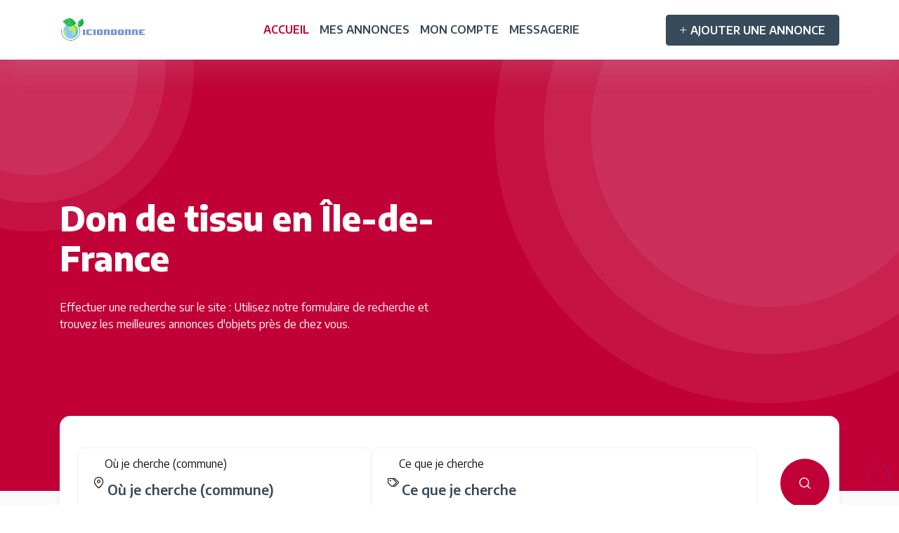

--- FILE ---
content_type: text/html;charset=UTF-8
request_url: https://www.iciondonne.com/dons-regionaux/510-12/tissu-%C3%8Ele-de-France
body_size: 6084
content:
<!DOCTYPE html><html lang="fr" xmlns="http://www.w3.org/1999/xhtml"><head id="j_idt2"><link type="text/css" rel="stylesheet" href="/javax.faces.resource/primeicons/primeicons.css.xhtml?ln=primefaces&amp;v=13.0.0"/><link type="text/css" rel="stylesheet" href="/javax.faces.resource/bootstrap.min.css.xhtml?ln=css"/><link type="text/css" rel="stylesheet" href="/javax.faces.resource/aos.css.xhtml?ln=css"/><link type="text/css" rel="stylesheet" href="/javax.faces.resource/theme.css.xhtml?ln=css"/><link type="text/css" rel="stylesheet" href="/javax.faces.resource/style.min.css.xhtml?ln=css"/><link type="text/css" rel="stylesheet" href="/javax.faces.resource/components.css.xhtml?ln=primefaces&amp;v=13.0.0"/><script type="text/javascript" src="/javax.faces.resource/jquery/jquery.js.xhtml?ln=primefaces&amp;v=13.0.0"></script><script type="text/javascript" src="/javax.faces.resource/jquery/jquery-plugins.js.xhtml?ln=primefaces&amp;v=13.0.0"></script><script type="text/javascript" src="/javax.faces.resource/core.js.xhtml?ln=primefaces&amp;v=13.0.0"></script><script type="text/javascript" src="/javax.faces.resource/components.js.xhtml?ln=primefaces&amp;v=13.0.0"></script><script type="text/javascript" src="/javax.faces.resource/captcha/captcha.js.xhtml?ln=primefaces&amp;v=13.0.0"></script><script type="text/javascript">if(window.PrimeFaces){PrimeFaces.settings.locale="fr";PrimeFaces.settings.viewId="/WEB-INF/base/tag.xhtml";PrimeFaces.settings.contextPath="";PrimeFaces.settings.cookiesSecure=false};</script><script async="true" src="https://www.googletagmanager.com/gtag/js?id=G-929PE0FY4V"></script><script>window.dataLayer=window.dataLayer||[];function gtag(){dataLayer.push(arguments)}gtag("js",new Date);gtag("config","G-929PE0FY4V");</script><meta charset="utf-8"/><meta http-equiv="X-UA-Compatible" content="IE=edge"/><meta name="viewport" content="width=device-width, initial-scale=1"/><meta http-equiv="content-type" content="text/html; charset=utf-8"/><title>Don de tissu en Île-de-France</title><meta name="description" content="Les annonces de dons de tissu en région de Île-de-France"/><link rel="shortcut icon" type="image/x-icon" href="/javax.faces.resource/favicon.png.xhtml?ln=images"/><link rel="canonical" href="https://www.iciondonne.com/dons-regionaux/510-12/tissu-%C3%8Ele-de-France"/><meta name="robots" content="noindex"/></head><body><span id="j_idt14"></span><script id="j_idt14_s" type="text/javascript">$(function(){PrimeFaces.cw("Growl","growl_info",{id:"j_idt14",sticky:false,life:6E3,escape:true,keepAlive:false,msgs:[]})});</script><span id="j_idt15"></span><script id="j_idt15_s" type="text/javascript">$(function(){PrimeFaces.cw("Growl","growl_error",{id:"j_idt15",sticky:false,life:6E3,escape:true,keepAlive:false,msgs:[]})});</script><div id="j_idt16" class="ui-dialog ui-widget ui-widget-content ui-corner-all ui-shadow ui-hidden-container" style="display:none"><div class="ui-dialog-content ui-widget-content" id="j_idt16_content"><img id="j_idt17" src="/javax.faces.resource/loader.gif.xhtml?ln=images" alt="" width="106" height="106" style="background:transparent;"/></div></div><script id="j_idt16_s" type="text/javascript">$(function(){PrimeFaces.cw("Dialog","statusDialog",{id:"j_idt16",draggable:false,resizable:false,modal:true,appendTo:"@(body)"})});</script><div id="j_idt18"></div><script id="j_idt18_s" type="text/javascript">$(function(){PrimeFaces.cw("AjaxStatus","widget_j_idt18",{id:"j_idt18",delay:0,start:function(){PF("statusDialog").show()},error:function(){PF("statusDialog").hide()},success:function(){PF("statusDialog").hide()},complete:function(){PF("statusDialog").hide()}})});</script><div id="j_idt19" class="ui-sidebar ui-widget ui-widget-content ui-shadow dialog1 ui-sidebar-top" style="overflow-y:scroll!important;height:80%!important;"><a href="#" class="ui-sidebar-close ui-corner-all"><span class="ui-icon ui-icon-closethick"></span></a><div class="ui-sidebar-content ui-widget-content" id="j_idt19_content"></div></div><script id="j_idt19_s" type="text/javascript">$(function(){PrimeFaces.cw("Sidebar","cgu_dialog",{id:"j_idt19",dynamic:true,appendTo:"@(body)"})});</script><div id="j_idt28" class="ui-sidebar ui-widget ui-widget-content ui-shadow dialog0 ui-sidebar-bottom" style="overflow-y:scroll!important;height:80%!important;"><a href="#" class="ui-sidebar-close ui-corner-all"><span class="ui-icon ui-icon-closethick"></span></a><div class="ui-sidebar-content ui-widget-content" id="j_idt28_content"></div></div><script id="j_idt28_s" type="text/javascript">$(function(){PrimeFaces.cw("Sidebar","register_sidebar",{id:"j_idt28",modal:false,dynamic:true,appendTo:"@(body)"})});</script><div id="j_idt51" class="ui-sidebar ui-widget ui-widget-content ui-shadow dialog0 ui-sidebar-bottom" style="overflow-y:scroll!important;height:80%!important;"><a href="#" class="ui-sidebar-close ui-corner-all"><span class="ui-icon ui-icon-closethick"></span></a><div class="ui-sidebar-content ui-widget-content" id="j_idt51_content"></div></div><script id="j_idt51_s" type="text/javascript">$(function(){PrimeFaces.cw("Sidebar","login_sidebar",{id:"j_idt51",modal:false,dynamic:true,appendTo:"@(body)"})});</script><div id="j_idt73" class="ui-sidebar ui-widget ui-widget-content ui-shadow dialog1 ui-sidebar-top" style="overflow-y:scroll!important;height:40%!important;"><a href="#" class="ui-sidebar-close ui-corner-all"><span class="ui-icon ui-icon-closethick"></span></a><div class="ui-sidebar-content ui-widget-content" id="j_idt73_content"></div></div><script id="j_idt73_s" type="text/javascript">$(function(){PrimeFaces.cw("Sidebar","forgot_password_confirm_dialog",{id:"j_idt73",dynamic:true,appendTo:"@(body)"})});</script><div id="j_idt82" class="ui-sidebar ui-widget ui-widget-content ui-shadow dialog1 ui-sidebar-top" style="overflow-y:scroll!important;height:50%!important;"><a href="#" class="ui-sidebar-close ui-corner-all"><span class="ui-icon ui-icon-closethick"></span></a><div class="ui-sidebar-content ui-widget-content" id="j_idt82_content"></div></div><script id="j_idt82_s" type="text/javascript">$(function(){PrimeFaces.cw("Sidebar","forgot_password_dialog",{id:"j_idt82",modal:false,dynamic:true,appendTo:"@(body)"})});</script><div class="main-wrapper home-six"><header class="header header-four"><div class="container"><nav class="navbar navbar-expand-lg header-nav"><div class="navbar-header"><a id="mobile_btn" href="javascript:void(0);"><span class="bar-icon"><span></span><span></span><span></span></span></a><a href="/" class="navbar-brand logo"><img src="/javax.faces.resource/logo_fr.png.xhtml?ln=images" class="img-fluid" alt="Logo"/></a></div><div class="main-menu-wrapper"><div class="menu-header"><a href="/" class="menu-logo"><img src="/javax.faces.resource/logo_fr.png.xhtml?ln=images" class="img-fluid" alt="Logo"/></a><a id="menu_close" class="menu-close" href="javascript:void(0);"><i class="pi pi-times"></i></a></div><ul class="main-nav"><li class="active"><a href="/">ACCUEIL</a></li><li><form id="j_idt101" name="j_idt101" method="post" action="/dons/0/tag" enctype="application/x-www-form-urlencoded"><input type="hidden" name="j_idt101" value="j_idt101"/><a id="j_idt101:j_idt102" href="#" class="ui-commandlink ui-widget" onclick="PrimeFaces.ab({s:&quot;j_idt101:j_idt102&quot;,f:&quot;j_idt101&quot;});return false;">MES ANNONCES</a><script id="j_idt101:j_idt102_s" type="text/javascript">$(function(){PrimeFaces.cw("CommandLink","widget_j_idt101_j_idt102",{id:"j_idt101:j_idt102"})});</script><input type="hidden" name="javax.faces.ViewState" id="j_id1:javax.faces.ViewState:0" value="-8961727645292885609:-3296071954861312451" autocomplete="off"/></form></li><li><form id="j_idt104" name="j_idt104" method="post" action="/dons/0/tag" enctype="application/x-www-form-urlencoded"><input type="hidden" name="j_idt104" value="j_idt104"/><a id="j_idt104:j_idt105" href="#" class="ui-commandlink ui-widget" onclick="PrimeFaces.ab({s:&quot;j_idt104:j_idt105&quot;,f:&quot;j_idt104&quot;});return false;">MON COMPTE</a><script id="j_idt104:j_idt105_s" type="text/javascript">$(function(){PrimeFaces.cw("CommandLink","widget_j_idt104_j_idt105",{id:"j_idt104:j_idt105"})});</script><input type="hidden" name="javax.faces.ViewState" id="j_id1:javax.faces.ViewState:1" value="-8961727645292885609:-3296071954861312451" autocomplete="off"/></form></li><li><form id="j_idt107" name="j_idt107" method="post" action="/dons/0/tag" enctype="application/x-www-form-urlencoded"><input type="hidden" name="j_idt107" value="j_idt107"/><a id="j_idt107:j_idt108" href="#" class="ui-commandlink ui-widget" onclick="PrimeFaces.ab({s:&quot;j_idt107:j_idt108&quot;,f:&quot;j_idt107&quot;});return false;">MESSAGERIE</a><script id="j_idt107:j_idt108_s" type="text/javascript">$(function(){PrimeFaces.cw("CommandLink","widget_j_idt107_j_idt108",{id:"j_idt107:j_idt108"})});</script><input type="hidden" name="javax.faces.ViewState" id="j_id1:javax.faces.ViewState:2" value="-8961727645292885609:-3296071954861312451" autocomplete="off"/></form></li></ul></div><ul class="nav header-navbar-rht"><li class="nav-item"><form id="j_idt110" name="j_idt110" method="post" action="/dons/0/tag" enctype="application/x-www-form-urlencoded"><input type="hidden" name="j_idt110" value="j_idt110"/><a id="j_idt110:j_idt111" href="#" class="ui-commandlink ui-widget nav-link add-listing" onclick="PrimeFaces.ab({s:&quot;j_idt110:j_idt111&quot;,f:&quot;j_idt110&quot;});return false;"><i class="pi pi-plus"></i>AJOUTER UNE ANNONCE</a><script id="j_idt110:j_idt111_s" type="text/javascript">$(function(){PrimeFaces.cw("CommandLink","widget_j_idt110_j_idt111",{id:"j_idt110:j_idt111"})});</script><input type="hidden" name="javax.faces.ViewState" id="j_id1:javax.faces.ViewState:3" value="-8961727645292885609:-3296071954861312451" autocomplete="off"/></form></li></ul></nav></div></header><section class="banner-section banner-six"><div class="floating-watermark"><img src="/javax.faces.resource/banner-six-bg-1.png.xhtml?ln=images" alt=""/><img src="/javax.faces.resource/banner-six-bg-2.png.xhtml?ln=images" alt=""/></div><div class="container"><div class="home-banner"><div class="row aos" data-aos="fade-up"><div class="col-lg-6"><div class="banner-contents"><h1 class="aos" data-aos="fade-up" data-aos-anchor-placement="top-bottom">Don de tissu en Île-de-France </h1><p class="aos" data-aos="fade-up" data-aos-delay="200">Effectuer une recherche sur le site : Utilisez notre formulaire de recherche et trouvez les meilleures annonces d'objets près de chez vous.</p></div></div></div></div></div></section><section class="car-search-filter aos" data-aos="fade-up" data-aos-delay="400"><div class="container"><div class="row"><div class="col-lg-12"><div class="car-filter-section"><div class="tab-content" id="pills-tabContent"><div class="tab-pane fade show active" id="pills-home" role="tabpanel" aria-labelledby="pills-home-tab" tabindex="0"><div class="search-tab-col"><form id="j_idt121" name="j_idt121" method="post" action="/dons/0/tag" enctype="application/x-www-form-urlencoded"><input type="hidden" name="j_idt121" value="j_idt121"/><div class="row align-items-center search-form"><div class="col-12 col-lg-11 datepicker-col search-group"><ul class="car-search-filter-nav gap-6 d-flex"><li><div class="car-search-grid d-flex"><div class="flex-shrink-0 d-flex align-items-center"><div class="icon-blk rounded-circle"><i class="pi pi-map-marker"></i></div></div><div class="flex-grow-1 ms-6"><div class="label">Où je cherche (commune)</div><span id="j_idt121:j_idt125" class="ui-autocomplete border-0 text-truncate px-0 form-control" style="border: none!important;"><input id="j_idt121:j_idt125_input" name="j_idt121:j_idt125_input" type="text" class="ui-autocomplete-input ui-inputfield ui-widget ui-state-default ui-corner-all " autocomplete="off" role="combobox" aria-controls="j_idt121:j_idt125_panel" aria-expanded="false" aria-haspopup="listbox" maxlength="40" placeholder="Où je cherche (commune)" size="40" value=""/><input id="j_idt121:j_idt125_hinput" name="j_idt121:j_idt125_hinput" type="hidden" autocomplete="off"/><span id="j_idt121:j_idt125_panel" class="ui-autocomplete-panel ui-widget-content ui-corner-all ui-helper-hidden ui-shadow ui-input-overlay" tabindex="-1"></span></span><script id="j_idt121:j_idt125_s" type="text/javascript">$(function(){PrimeFaces.cw("AutoComplete","widget_j_idt121_j_idt125",{id:"j_idt121:j_idt125",delay:300,forceSelection:true,appendTo:"@(body)",queryMode:"server",moreText:"...",hasFooter:false,emptyMessage:"Aucun enregistrement trouv\u00e9.",resultsMessage:" r\u00e9sultats sont disponibles, utilisez les touches fl\u00e9ch\u00e9es haut et bas pour naviguer",behaviors:{itemSelect:function(ext,event){PrimeFaces.ab({s:"j_idt121:j_idt125",e:"itemSelect",f:"j_idt121",p:"j_idt121:j_idt125",u:"j_idt121 @widgetVar(growl_info) tags-form"},
ext)},query:function(ext,event){PrimeFaces.ab({s:"j_idt121:j_idt125",e:"query",f:"j_idt121",p:"j_idt121:j_idt125",g:false},ext)}}})});</script></div></div></li><li><div class="car-search-grid d-flex"><div class="flex-shrink-0 d-flex align-items-center"><div class="icon-blk rounded-circle"><i class="pi pi-tags"></i></div></div><div class="flex-grow-1 ms-6"><div class="label">Ce que je cherche</div><span id="j_idt121:j_idt129" class="ui-autocomplete border-0 text-truncate px-0 form-control" style="border: none!important;"><input id="j_idt121:j_idt129_input" name="j_idt121:j_idt129_input" type="text" class="ui-autocomplete-input ui-inputfield ui-widget ui-state-default ui-corner-all " autocomplete="off" role="combobox" aria-controls="j_idt121:j_idt129_panel" aria-expanded="false" aria-haspopup="listbox" maxlength="55" placeholder="Ce que je cherche" size="55" value=""/><input id="j_idt121:j_idt129_hinput" name="j_idt121:j_idt129_hinput" type="hidden" autocomplete="off"/><span id="j_idt121:j_idt129_panel" class="ui-autocomplete-panel ui-widget-content ui-corner-all ui-helper-hidden ui-shadow ui-input-overlay" tabindex="-1"></span></span><script id="j_idt121:j_idt129_s" type="text/javascript">$(function(){PrimeFaces.cw("AutoComplete","widget_j_idt121_j_idt129",{id:"j_idt121:j_idt129",delay:300,forceSelection:true,appendTo:"@(body)",queryMode:"server",moreText:"...",hasFooter:false,emptyMessage:"Aucun enregistrement trouv\u00e9.",resultsMessage:" r\u00e9sultats sont disponibles, utilisez les touches fl\u00e9ch\u00e9es haut et bas pour naviguer",behaviors:{itemSelect:function(ext,event){PrimeFaces.ab({s:"j_idt121:j_idt129",e:"itemSelect",f:"j_idt121",p:"j_idt121:j_idt129",u:"j_idt121 @widgetVar(growl_info) tags-form"},
ext)},query:function(ext,event){PrimeFaces.ab({s:"j_idt121:j_idt129",e:"query",f:"j_idt121",p:"j_idt121:j_idt129",g:false},ext)}}})});</script></div></div></li></ul></div><div class="col-12 col-lg-1 car-search-btn"><button id="j_idt121:j_idt131" name="j_idt121:j_idt131" class="ui-button ui-widget ui-state-default ui-corner-all ui-button-icon-only btn car-search-icon btn-lg" onclick="PrimeFaces.ab({s:&quot;j_idt121:j_idt131&quot;,f:&quot;j_idt121&quot;,u:&quot;@widgetVar(ads_result)&quot;});return false;" type="submit"><span class="ui-button-icon-left ui-icon ui-c pi pi-search"></span><span class="ui-button-text ui-c">ui-button</span></button><script id="j_idt121:j_idt131_s" type="text/javascript">$(function(){PrimeFaces.cw("CommandButton","widget_j_idt121_j_idt131",{id:"j_idt121:j_idt131"})});</script></div></div><input type="hidden" name="javax.faces.ViewState" id="j_id1:javax.faces.ViewState:4" value="-8961727645292885609:-3296071954861312451" autocomplete="off"/></form></div></div></div><br/><form id="tags-form" name="tags-form" method="post" action="/dons/0/tag" enctype="application/x-www-form-urlencoded"><input type="hidden" name="tags-form" value="tags-form"/><div class="row"><button id="tags-form:j_idt135:0:j_idt136" name="tags-form:j_idt135:0:j_idt136" class="ui-button ui-widget ui-state-default ui-corner-all ui-button-text-only btn btn-success" onclick="PrimeFaces.ab({s:&quot;tags-form:j_idt135:0:j_idt136&quot;,f:&quot;tags-form&quot;});return false;" type="submit"><span class="ui-button-text ui-c">tissu</span></button><script id="tags-form:j_idt135:0:j_idt136_s" type="text/javascript">$(function(){PrimeFaces.cw("CommandButton","widget_tags_form_j_idt135_0_j_idt136",{id:"tags-form:j_idt135:0:j_idt136"})});</script><button id="tags-form:j_idt135:0:j_idt137" name="tags-form:j_idt135:0:j_idt137" class="ui-button ui-widget ui-state-default ui-corner-all ui-button-icon-only btn btn-danger" onclick="PrimeFaces.bcn(this,event,[function(event){PrimeFaces.ab({s:&quot;tags-form:j_idt135:0:j_idt137&quot;,e:&quot;click&quot;,f:&quot;tags-form&quot;,p:&quot;tags-form:j_idt135:0:j_idt137&quot;,u:&quot;tags-form @widgetVar(growl_info)&quot;});},function(event){PrimeFaces.ab({s:&quot;tags-form:j_idt135:0:j_idt137&quot;,f:&quot;tags-form&quot;});return false;}]);" style="margin-right: 3px;" type="submit"><span class="ui-button-icon-left ui-icon ui-c pi pi-trash"></span><span class="ui-button-text ui-c">ui-button</span></button><script id="tags-form:j_idt135:0:j_idt137_s" type="text/javascript">$(function(){PrimeFaces.cw("CommandButton","widget_tags_form_j_idt135_0_j_idt137",{id:"tags-form:j_idt135:0:j_idt137",behaviors:{click:function(ext,event){PrimeFaces.ab({s:"tags-form:j_idt135:0:j_idt137",e:"click",f:"tags-form",p:"tags-form:j_idt135:0:j_idt137",u:"tags-form @widgetVar(growl_info)"},ext)}}})});</script></div><br/><input type="hidden" name="javax.faces.ViewState" id="j_id1:javax.faces.ViewState:5" value="-8961727645292885609:-3296071954861312451" autocomplete="off"/></form></div></div></div><div class="row align-center"><form id="j_idt143" name="j_idt143" method="post" action="/dons/0/tag" enctype="application/x-www-form-urlencoded"><input type="hidden" name="j_idt143" value="j_idt143"/><a id="j_idt143:j_idt144" href="#" class="ui-commandlink ui-widget btn btn-primary w-100 login-btn" onclick="PrimeFaces.ab({s:&quot;j_idt143:j_idt144&quot;,f:&quot;j_idt143&quot;});return false;"><i class="pi pi-plus"></i>AJOUTER UNE ANNONCE</a><script id="j_idt143:j_idt144_s" type="text/javascript">$(function(){PrimeFaces.cw("CommandLink","widget_j_idt143_j_idt144",{id:"j_idt143:j_idt144"})});</script><input type="hidden" name="javax.faces.ViewState" id="j_id1:javax.faces.ViewState:6" value="-8961727645292885609:-3296071954861312451" autocomplete="off"/></form></div></div></section><div id="j_idt148" class="ui-panel ui-widget ui-widget-content ui-corner-all ads_result" style="border: none!important;" data-widget="ads_result" role="region" aria-labelledby="j_idt148_header"><div id="j_idt148_content" class="ui-panel-content ui-widget-content"><div class="list-content"><div class="container"><div class="row"><div class="col-lg-4 theiaStickySidebar"><div class="listings-sidebar"><div class="card"><a href="/donner-un-objet" class="ui-link ui-widget">DONNER UN OBJET</a></div><div class="card"><h4><i class="pi pi-tags"></i> TAGS</h4><ul><li><a href="/dons/510/tissu"><i class="pi pi-tag"></i>tissu </a></li></ul><h4><i class="pi pi-map-marker"></i> LOCALISATION</h4><ul><li><a href="/dons-regionaux/12/%C3%8Ele-de-France"><i class="pi pi-map-marker"></i>Île-de-France </a></li></ul><div class="align-center"><script async="true" src="https://pagead2.googlesyndication.com/pagead/js/adsbygoogle.js?client=ca-pub-0393835826855265" crossorigin="anonymous"></script><ins class="adsbygoogle" style="display:block" data-ad-client="ca-pub-0393835826855265" data-ad-slot="3280632433" data-ad-format="auto" data-full-width-responsive="true"></ins><script>(adsbygoogle=window.adsbygoogle||[]).push({});</script></div></div></div></div><div class="col-lg-8"><div id="j_idt193" class="ui-datascroller ui-widget blog-listview"><div class="ui-datascroller-header ui-widget-header ui-corner-top">Nos annonces de dons</div><div class="ui-datascroller-content ui-widget-content ui-corner-bottom"><div class="ui-datascroller-loading"><div class="ui-datascroller-loading-default"></div></div><ul class="ui-datascroller-list"><li class="ui-datascroller-item"><div class="col-lg-12 col-md-12 text-center"><script async="true" src="https://pagead2.googlesyndication.com/pagead/js/adsbygoogle.js?client=ca-pub-0393835826855265" crossorigin="anonymous"></script><ins class="adsbygoogle" style="display:block" data-ad-client="ca-pub-0393835826855265" data-ad-slot="3280632433" data-ad-format="auto" data-full-width-responsive="true"></ins><script>(adsbygoogle=window.adsbygoogle||[]).push({});</script></div><div class="card"><div class="blog-widget row"><div class="blog-img col-md-3"><a href="/don/132/Canap%C3%A9+tissu"><img src="/mini-223.jpg" class="img-fluid" alt="Miniature de l'annonce"/></a><div class="fav-item"></div></div><div class="bloglist-content col-md-9"><div class="card-body"><div class="blogfeaturelink"><div class="blog-features"><a href="/dons/608/canap%C3%A9+en+tissu"><span><i class="pi pi-tag"></i>canapé en tissu</span></a></div><div class="blog-author"><div class="blog-author-img"><img src="https://www.gravatar.com/avatar/aa63ba39a959ed1508197b5809c9b6af"/></div><span>Faty</span></div></div><h6><a href="/don/132/Canap%C3%A9+tissu">Canapé tissu</a></h6><div class="blog-location-details"><div class="location-info"><i class="pi pi-map-marker"></i><a href="/dons-locaux/85/Franconville" class="ui-link ui-widget">Franconville</a></div><div class="location-info"><i class="pi pi-map-marker"></i><a href="/dons-departementaux/47/Val-d%27Oise" class="ui-link ui-widget">Val-d'Oise</a></div><div class="location-info"><i class="pi pi-map-marker"></i><a href="/dons-regionaux/12/%C3%8Ele-de-France" class="ui-link ui-widget">Île-de-France</a></div><div class="location-info"><i class="pi pi-map-marker"></i><a href="/dons-pays/3/France" class="ui-link ui-widget">France</a></div></div><div><i class="pi pi-calendar"></i> 25-03-2021 </div><div class="amount-details"><div class="amount"></div><a href="/don/132/Canap%C3%A9+tissu">Voir ce don</a></div></div></div></div></div></li></ul><div class="ui-datascroller-loader"></div></div></div><script id="j_idt193_s" type="text/javascript">$(function(){PrimeFaces.cw("DataScroller","ads_result",{id:"j_idt193",chunkSize:20,totalSize:1,loadEvent:"scroll",buffer:10,virtualScroll:false,startAtBottom:false})});</script></div></div></div></div></div></div><script id="j_idt148_s" type="text/javascript">$(function(){PrimeFaces.cw("Panel","ads_result",{id:"j_idt148"})});</script><section class="work-section listing-section"><div class="container"><h3>Quelques tags...</h3><div id="j_idt231" class="ui-tagcloud ui-widget ui-widget-content ui-corner-all" style="width: 70%!important;margin: auto!important;"><ul><li class="ui-tagcloud-strength-3"><a href="/dons-regionaux/1031-12/caravatente-%C3%8Ele-de-France">Caravatente</a></li><li class="ui-tagcloud-strength-3"><a href="/dons-regionaux/660-12/v%C3%A9hicule-%C3%8Ele-de-France">Véhicule</a></li><li class="ui-tagcloud-strength-3"><a href="/dons-regionaux/739-12/armoire-%C3%8Ele-de-France">Armoire</a></li><li class="ui-tagcloud-strength-5"><a href="/dons-regionaux/404-12/meuble-%C3%8Ele-de-France">Meuble</a></li><li class="ui-tagcloud-strength-3"><a href="/dons-regionaux/414-12/tente-%C3%8Ele-de-France">Tente</a></li><li class="ui-tagcloud-strength-3"><a href="/dons-regionaux/742-12/armoire+en+bois-%C3%8Ele-de-France">Armoire en bois</a></li><li class="ui-tagcloud-strength-3"><a href="/dons-regionaux/603-12/butagaz-%C3%8Ele-de-France">Butagaz</a></li><li class="ui-tagcloud-strength-3"><a href="/dons-regionaux/544-12/adoption-%C3%8Ele-de-France">Adoption</a></li><li class="ui-tagcloud-strength-3"><a href="/dons-regionaux/867-12/caravane-%C3%8Ele-de-France">Caravane</a></li><li class="ui-tagcloud-strength-3"><a href="/dons-regionaux/840-12/remorque-%C3%8Ele-de-France">Remorque</a></li><li class="ui-tagcloud-strength-3"><a href="/dons-regionaux/860-12/jeu-%C3%8Ele-de-France">Jeu</a></li><li class="ui-tagcloud-strength-3"><a href="/dons-regionaux/409-12/bois-%C3%8Ele-de-France">Bois</a></li><li class="ui-tagcloud-strength-3"><a href="/dons-regionaux/653-12/agglom%C3%A9r%C3%A9-%C3%8Ele-de-France">Aggloméré</a></li><li class="ui-tagcloud-strength-3"><a href="/dons-regionaux/896-12/fauteuil+en+cuir-%C3%8Ele-de-France">Fauteuil en cuir</a></li><li class="ui-tagcloud-strength-3"><a href="/dons-regionaux/566-12/cabane-%C3%8Ele-de-France">Cabane</a></li><li class="ui-tagcloud-strength-5"><a href="/dons-regionaux/497-12/canap%C3%A9+convertible-%C3%8Ele-de-France">Canapé convertible</a></li><li class="ui-tagcloud-strength-3"><a href="/dons-regionaux/408-12/bois+massif-%C3%8Ele-de-France">Bois massif</a></li><li class="ui-tagcloud-strength-3"><a href="/dons-regionaux/713-12/cuisine-%C3%8Ele-de-France">Cuisine</a></li><li class="ui-tagcloud-strength-3"><a href="/dons-regionaux/858-12/jeu+de+cartes-%C3%8Ele-de-France">Jeu de cartes</a></li><li class="ui-tagcloud-strength-3"><a href="/dons-regionaux/565-12/planche-%C3%8Ele-de-France">Planche</a></li><li class="ui-tagcloud-strength-3"><a href="/dons-regionaux/602-12/bouteille+de+gaz-%C3%8Ele-de-France">Bouteille de gaz</a></li><li class="ui-tagcloud-strength-3"><a href="/dons-regionaux/608-12/canap%C3%A9+en+tissu-%C3%8Ele-de-France">Canapé en tissu</a></li><li class="ui-tagcloud-strength-3"><a href="/dons-regionaux/1005-12/meuble+living-%C3%8Ele-de-France">Meuble living</a></li><li class="ui-tagcloud-strength-3"><a href="/dons-regionaux/564-12/bricolage-%C3%8Ele-de-France">Bricolage</a></li><li class="ui-tagcloud-strength-3"><a href="/dons-regionaux/1049-12/machine+%C3%A0+coudre+singer-%C3%8Ele-de-France">Machine à coudre singer</a></li><li class="ui-tagcloud-strength-3"><a href="/dons-regionaux/716-12/casserole+induction-%C3%8Ele-de-France">Casserole induction</a></li><li class="ui-tagcloud-strength-3"><a href="/dons-regionaux/856-12/jeu+de+soci%C3%A9t%C3%A9-%C3%8Ele-de-France">Jeu de société</a></li><li class="ui-tagcloud-strength-3"><a href="/dons-regionaux/898-12/mat%C3%A9riel+de+bricolage-%C3%8Ele-de-France">Matériel de bricolage</a></li><li class="ui-tagcloud-strength-3"><a href="/dons-regionaux/818-12/vtt-%C3%8Ele-de-France">Vtt</a></li><li class="ui-tagcloud-strength-3"><a href="/dons-regionaux/864-12/mat%C3%A9riel+de+bureau-%C3%8Ele-de-France">Matériel de bureau</a></li><li class="ui-tagcloud-strength-3"><a href="/dons-regionaux/817-12/v%C3%A9lo+de+course-%C3%8Ele-de-France">Vélo de course</a></li><li class="ui-tagcloud-strength-3"><a href="/dons-regionaux/1026-12/mobilier+enfant-%C3%8Ele-de-France">Mobilier enfant</a></li><li class="ui-tagcloud-strength-3"><a href="/dons-regionaux/887-12/bicyclette-%C3%8Ele-de-France">Bicyclette</a></li><li class="ui-tagcloud-strength-3"><a href="/dons-regionaux/846-12/livres-%C3%8Ele-de-France">Livres</a></li><li class="ui-tagcloud-strength-3"><a href="/dons-regionaux/543-12/animal-%C3%8Ele-de-France">Animal</a></li><li class="ui-tagcloud-strength-3"><a href="/dons-regionaux/482-12/fauteuil-%C3%8Ele-de-France">Fauteuil</a></li><li class="ui-tagcloud-strength-3"><a href="/dons-regionaux/601-12/epson+stylus+cx6600-%C3%8Ele-de-France">Epson stylus cx6600</a></li><li class="ui-tagcloud-strength-3"><a href="/dons-regionaux/865-12/classeurs+de+bureau-%C3%8Ele-de-France">Classeurs de bureau</a></li><li class="ui-tagcloud-strength-3"><a href="/dons-regionaux/1027-12/armoire+enfant+bois-%C3%8Ele-de-France">Armoire enfant bois</a></li><li class="ui-tagcloud-strength-3"><a href="/dons-regionaux/859-12/cartes-%C3%8Ele-de-France">Cartes</a></li></ul></div><script id="j_idt231_s" type="text/javascript">$(function(){PrimeFaces.cw("TagCloud","widget_j_idt231",{id:"j_idt231"})});</script></div></section><footer class="footer"><div class="footer-top aos" data-aos="fade-up"><div class="container"><div class="row"><div class="col-lg-12 col-md-12"><div class="footer-widget"><div class="footer-logo"><a href="/"><img src="/javax.faces.resource/logo_fr.png.xhtml?ln=images" alt="logo"/></a></div><p>Dons de tissu sur la région de Île-de-France. </p><div class="social-icon"><ul><li><a href="https://www.facebook.com/sharer/sharer.php?u=https://www.iciondonne.com" target="_blank"><i class="pi pi-facebook"></i></a></li><li><a href="https://twitter.com/intent/tweet/?text=https://www.iciondonne.com/dons-regionaux/510-12/tissu-%C3%8Ele-de-France" target="_blank"><i class="pi pi-twitter"></i></a></li><li><a href="https://www.linkedin.com/shareArticle?mini=true&amp;url=https://www.iciondonne.com" target="_blank"><i class="pi pi-linkedin"></i></a></li></ul></div><br/></div></div></div></div></div><div class="footer-bottom"><div class="container"><div class="copyright"><div class="row"><div class="col-md-12"><div class="copyright-text"><p class="mb-0"> © iciOnDonnE 2026</p></div></div></div></div></div></div></footer></div><div class="progress-wrap active-progress"><svg class="progress-circle svg-content" width="100%" height="100%" viewBox="-1 -1 102 102"><path d="M50,1 a49,49 0 0,1 0,98 a49,49 0 0,1 0,-98" style="transition: stroke-dashoffset 10ms linear 0s; stroke-dasharray: 307.919px, 307.919px; stroke-dashoffset: 228.265px;"></path></svg></div><script type="text/javascript" src="/javax.faces.resource/bootstrap.bundle.min.js.xhtml?ln=js"></script><script type="text/javascript" src="/javax.faces.resource/aos.js.xhtml?ln=js"></script><script type="text/javascript" src="/javax.faces.resource/backToTop.js.xhtml?ln=js"></script><script type="text/javascript" src="/javax.faces.resource/script.min.js.xhtml?ln=js"></script></body></html>

--- FILE ---
content_type: text/html; charset=utf-8
request_url: https://www.google.com/recaptcha/api2/aframe
body_size: 273
content:
<!DOCTYPE HTML><html><head><meta http-equiv="content-type" content="text/html; charset=UTF-8"></head><body><script nonce="Q25PFQQDL8MHGpSDlRz5Bw">/** Anti-fraud and anti-abuse applications only. See google.com/recaptcha */ try{var clients={'sodar':'https://pagead2.googlesyndication.com/pagead/sodar?'};window.addEventListener("message",function(a){try{if(a.source===window.parent){var b=JSON.parse(a.data);var c=clients[b['id']];if(c){var d=document.createElement('img');d.src=c+b['params']+'&rc='+(localStorage.getItem("rc::a")?sessionStorage.getItem("rc::b"):"");window.document.body.appendChild(d);sessionStorage.setItem("rc::e",parseInt(sessionStorage.getItem("rc::e")||0)+1);localStorage.setItem("rc::h",'1769323796818');}}}catch(b){}});window.parent.postMessage("_grecaptcha_ready", "*");}catch(b){}</script></body></html>

--- FILE ---
content_type: text/css
request_url: https://www.iciondonne.com/javax.faces.resource/theme.css.xhtml?ln=css
body_size: 2543
content:
body .ui-tagcloud{border:1px solid #c8c8c8;background:#fff;color:#333;padding:.571rem 1rem}body .ui-tagcloud a{color:#333;border-radius:3px;transition:background-color .2s,color .2s,border-color .2s,box-shadow .2s,opacity .2s}body .ui-tagcloud a.ui-state-hover{background:#007ad9;color:#fff}body .ui-selectonemenu{vertical-align:middle;border:1px solid #ced4da;position:relative;transform:none;padding:0;transition:background-color 0.15s,color 0.15s,border-color 0.15s,box-shadow 0.15s,opacity 0.15s;border-radius:4px;background:#fff}body .ui-selectonemenu .ui-selectonemenu-label{background:#fff0;padding-right:2.357rem}body .ui-selectonemenu .ui-selectonemenu-trigger{border:0 none;cursor:pointer;height:100%;position:absolute;padding:0;display:-ms-flexbox;display:flex;-ms-flex-align:center;align-items:center;-ms-flex-pack:center;justify-content:center;width:2.357rem;background:#fff0;border-top-right-radius:4px;border-bottom-right-radius:4px}body .ui-selectonemenu .ui-selectonemenu-trigger .ui-icon{position:static;margin:0;color:#495057;font-family:"primeicons"!important;font-style:normal;font-weight:400;display:inline-block;background:none}body .ui-selectonemenu .ui-selectonemenu-trigger .ui-icon:before{content:"\e902"}body .ui-selectonemenu.ui-state-hover{border-color:#ced4da}body .ui-selectonemenu.ui-state-focus{border-color:#007bff;outline:0 none;box-shadow:0 0 0 .2rem rgb(38 143 255 / .5)}body .ui-selectonemenu.ui-state-error{border-color:#dc3545}body .ui-fluid .ui-selectonemenu-label{width:calc(100% - 2.357rem);padding:.5rem .75rem}body .ui-fluid .ui-selectonemenu .ui-selectonemenu-trigger{width:2.357rem;padding:0}body.ui-input-filled .ui-selectonemenu,body .ui-input-filled .ui-selectonemenu{background:#efefef}body.ui-input-filled .ui-selectonemenu.ui-state-hover,body .ui-input-filled .ui-selectonemenu.ui-state-hover{background-color:#efefef}body.ui-input-filled .ui-selectonemenu.ui-state-focus,body .ui-input-filled .ui-selectonemenu.ui-state-focus{background-color:#efefef}body .ui-selectonemenu-panel{background:#fff;border:1px solid rgb(0 0 0 / .15);box-shadow:none;border-radius:4px}body .ui-selectonemenu-panel .ui-selectonemenu-filter-container{padding:.75rem 1.5rem;margin:0;border-bottom:1px solid #dee2e6;background:#efefef;color:#212529}body .ui-selectonemenu-panel .ui-selectonemenu-filter-container .ui-selectonemenu-filter.ui-inputfield{padding:.5rem .75rem;width:100%;padding-left:2.5rem}body .ui-selectonemenu-panel .ui-selectonemenu-filter-container .ui-icon{font-family:"primeicons"!important;font-style:normal;font-weight:400;display:inline-block;background:none;position:absolute;left:2.25rem;top:50%;right:auto;bottom:auto;margin-top:-.5rem;color:#495057}body .ui-selectonemenu-panel .ui-selectonemenu-filter-container .ui-icon:before{content:"\e908"}body .ui-selectonemenu-panel .ui-selectonemenu-items{padding:.5rem 0}body .ui-selectonemenu-panel .ui-selectonemenu-items.ui-selectonemenu-table>thead tr th{background:#efefef;border:1px solid #dee2e6;color:#212529;font-weight:600}body .ui-selectonemenu-panel .ui-selectonemenu-items .ui-selectonemenu-item{margin:0;padding:.5rem 1.5rem;background:#fff0;color:#212529;outline:0 none;border-radius:0;transition:background-color 0.15s,color 0.15s,border-color 0.15s,box-shadow 0.15s,opacity 0.15s}body .ui-selectonemenu-panel .ui-selectonemenu-items .ui-selectonemenu-item.ui-selectonemenu-row{background:#fff;color:#212529;border:1px solid #dee2e6}body .ui-selectonemenu-panel .ui-selectonemenu-items .ui-selectonemenu-item.ui-selectonemenu-row>td{padding:1rem 1rem}body .ui-selectonemenu-panel .ui-selectonemenu-items .ui-selectonemenu-item.ui-selectonemenu-row:first-child{border-top-color:#fff0}body .ui-selectonemenu-panel .ui-selectonemenu-items .ui-selectonemenu-item.ui-state-hover{background:#e9ecef;color:#212529}body .ui-selectonemenu-panel .ui-selectonemenu-items .ui-selectonemenu-item.ui-state-highlight{background:#007bff;color:#fff;overflow:auto}body .ui-selectonemenu-panel .ui-selectonemenu-items .ui-selectonemenu-item-group{background:#fff;margin:0;padding:.75rem 1rem;color:#212529}.ui-selectbooleanbutton .ui-button-text.ui-c{color:#000;border:solid 1px #000;border-radius:3px}body .ui-accordion .ui-accordion-header,body .ui-sidebar .ui-sidebar-close{transition:background-color .2s,color .2s,border-color .2s,box-shadow .2s;user-select:none}body .ui-sidebar{background:#fff;color:#333;padding:.571rem 1rem;border:1px solid #c8c8c8;box-shadow:none}body .ui-sidebar.ui-sidebar-active{box-shadow:0 0 6px 0 rgb(0 0 0 / .16)}body .ui-sidebar .ui-sidebar-close{padding:0;width:2rem;height:2rem;background:0 0;color:#a6a6a6;border-radius:50%;border:0;text-align:center;line-height:2rem}body .ui-sidebar .ui-sidebar-close:hover{background:0 0;color:#007ad9;border-color:#fff0}body .ui-accordion .ui-accordion-header>.ui-icon.ui-icon-triangle-1-e,body .ui-accordion .ui-accordion-header>.ui-icon.ui-icon-triangle-1-s,body .ui-autocomplete .ui-autocomplete-dropdown .ui-icon,body .ui-dialog .ui-dialog-titlebar .ui-dialog-titlebar-icon .ui-icon-extlink,body .ui-dialog .ui-dialog-titlebar .ui-dialog-titlebar-icon .ui-icon-minus,body .ui-dialog .ui-dialog-titlebar .ui-dialog-titlebar-icon .ui-icon-newwin,body .ui-dialog .ui-dialog-titlebar .ui-dialog-titlebar-icon .ui-icon-plus,body .ui-dialog.ui-confirm-dialog .ui-dialog-content>span.ui-icon.ui-icon-error,body .ui-dialog.ui-confirm-dialog .ui-dialog-content>span.ui-icon.ui-icon-info,body .ui-dialog.ui-confirm-dialog .ui-dialog-content>span.ui-icon.ui-icon-warn,body .ui-dialog.ui-message-dialog .ui-dialog-content>span.ui-dialog-message.ui-messages-error-icon,body .ui-dialog.ui-message-dialog .ui-dialog-content>span.ui-dialog-message.ui-messages-info-icon,body .ui-dialog.ui-message-dialog .ui-dialog-content>span.ui-dialog-message.ui-messages-warn-icon,body .ui-sidebar .ui-sidebar-close .ui-icon{font-family:primeicons!important;font-style:normal;font-weight:400;display:inline-block;background:0 0}body .ui-autocomplete .ui-autocomplete-multiple-container .ui-autocomplete-token .ui-autocomplete-token-icon:before,body .ui-dialog .ui-dialog-titlebar .ui-dialog-titlebar-icon .ui-icon-closethick:before,body .ui-growl .ui-growl-item-container .ui-icon-closethick:before,body .ui-sidebar .ui-sidebar-close .ui-icon:before{content:""}body .ui-accordion .ui-accordion-header{border:1px solid #c8c8c8;border-top:0;background:#f4f4f4;color:#333;padding:.857rem 1rem;font-weight:700;margin-top:2px;border-radius:0;position:relative;outline:0}body .ui-accordion .ui-accordion-header:first-child{margin-top:0;border-top:1px solid #c8c8c8;border-top-right-radius:3px;border-top-left-radius:3px}body .ui-accordion .ui-accordion-content:last-of-type,body .ui-accordion .ui-accordion-header.ui-accordion-header-last{border-bottom-right-radius:3px;border-bottom-left-radius:3px}body .ui-accordion .ui-accordion-header.ui-accordion-header-last.ui-state-active{border-radius:0}body .ui-accordion .ui-accordion-header.ui-state-hover{border-color:#dbdbdb;background:#dbdbdb;color:#333}body .ui-accordion .ui-accordion-header.ui-state-active{border-color:#007ad9;background:#f4f4f4;color:#fff}body .ui-accordion .ui-accordion-header.ui-state-active:hover{border-color:#005b9f;background:#005b9f;color:#333}body .ui-accordion .ui-accordion-header:focus{outline:0;outline-offset:0;box-shadow:0 0 0 .2rem #8dcdff}body .ui-accordion .ui-accordion-header>.ui-icon{position:static;display:inline-block;margin:0 .5rem 0 0}body .ui-accordion .ui-accordion-header>.ui-icon.ui-icon-triangle-1-e:before{content:""}body .ui-accordion .ui-accordion-header>.ui-icon.ui-icon-triangle-1-s:before,body .ui-autocomplete .ui-autocomplete-dropdown .ui-icon:before{content:""}body .ui-accordion .ui-accordion-content{border:1px solid #c8c8c8;background:#fff;color:#333;padding:.571rem 1rem;margin:0;position:static;border-top:0}body .ui-dialog{padding:0;border:1px solid #c8c8c8;border-radius:3px}body .ui-dialog .ui-dialog-titlebar{background:#f4f4f4;color:#333;font-weight:700;border-bottom:1px solid #c8c8c8;padding:1rem}body .ui-dialog .ui-dialog-titlebar .ui-dialog-title{margin:0;float:none;font-size:1rem}body .ui-dialog .ui-dialog-titlebar .ui-dialog-titlebar-icon{border:0;padding:0;margin-left:.5rem;width:2rem;height:2rem;background:0 0;color:#a6a6a6;border-radius:50%;text-align:center;line-height:2rem}body .ui-dialog .ui-dialog-titlebar .ui-dialog-titlebar-icon .ui-icon-minus:before{content:""}body .ui-dialog .ui-dialog-titlebar .ui-dialog-titlebar-icon .ui-icon-plus:before{content:""}body .ui-dialog .ui-dialog-titlebar .ui-dialog-titlebar-icon .ui-icon-extlink:before{content:""}body .ui-dialog .ui-dialog-titlebar .ui-dialog-titlebar-icon .ui-icon-newwin:before{content:""}body .ui-dialog .ui-dialog-footer{border-top:1px solid #c8c8c8;background:#fff;color:#333;padding:.571rem 1rem;margin:0;text-align:right}body .ui-dialog .ui-dialog-footer button{margin:0 .5rem 0 0;width:auto}body .ui-dialog.ui-confirm-dialog .ui-dialog-content,body .ui-dialog.ui-message-dialog .ui-dialog-content{padding:1rem 2rem;display:-ms-flexbox;display:flex;-ms-flex-align:center;align-items:center}body .ui-dialog.ui-confirm-dialog .ui-dialog-content>span,body .ui-dialog.ui-message-dialog .ui-dialog-content>span{float:none;display:inline-block;vertical-align:middle;line-height:1;margin:0 0 0 .5rem}body .ui-dialog.ui-confirm-dialog .ui-dialog-content>span.ui-icon{margin-right:.5rem;font-size:2.5rem}body .ui-dialog.ui-confirm-dialog .ui-dialog-content>span.ui-icon.ui-icon-warn:before,body .ui-dialog.ui-message-dialog .ui-dialog-content>span.ui-dialog-message.ui-messages-info-icon:before,body .ui-dialog.ui-message-dialog .ui-dialog-content>span.ui-dialog-message.ui-messages-warn-icon:before,body .ui-growl .ui-growl-item-container.ui-growl-warn .ui-growl-image:before{content:""}body .ui-dialog.ui-confirm-dialog .ui-dialog-content>span.ui-icon.ui-icon-info:before,body .ui-growl .ui-growl-item-container.ui-growl-info .ui-growl-image:before{content:""}body .ui-dialog.ui-confirm-dialog .ui-dialog-content>span.ui-icon.ui-icon-error:before,body .ui-dialog.ui-message-dialog .ui-dialog-content>span.ui-dialog-message.ui-messages-error-icon:before,body .ui-growl .ui-growl-item-container.ui-growl-error .ui-growl-image:before,body .ui-growl .ui-growl-item-container.ui-growl-fatal .ui-growl-image:before{content:""}body .ui-dialog .ui-resizable-handle{display:none!important}body .ui-dialog.ui-message-dialog .ui-dialog-content>span.ui-dialog-message{margin-right:.5rem;font-size:2.5rem;width:auto;height:auto}body .ui-growl{top:85px}body .ui-growl .ui-growl-item-container{margin:0 0 1rem;border-radius:3px;box-shadow:0 0 6px 0 rgb(0 0 0 / .16)}body .ui-growl .ui-growl-item-container .ui-icon-closethick{font-family:primeicons!important;font-style:normal;font-weight:400;display:inline-block;background:0 0;position:absolute;top:.5rem;right:.5rem}body .ui-growl .ui-growl-item-container .ui-growl-item{padding:1rem;min-height:70px}body .ui-growl .ui-growl-item-container.ui-growl-info{background:#7fbcec;border:1px solid #fff0;color:#212121;border-width:0 0 0 6px}body .ui-growl .ui-growl-item-container.ui-growl-error .ui-growl-image,body .ui-growl .ui-growl-item-container.ui-growl-fatal .ui-growl-image,body .ui-growl .ui-growl-item-container.ui-growl-info .ui-growl-image,body .ui-growl .ui-growl-item-container.ui-growl-warn .ui-growl-image{font-family:primeicons!important;font-style:normal;font-weight:400;display:inline-block;background:0 0;font-size:2rem;color:#212121}body .ui-growl .ui-growl-item-container.ui-growl-error .ui-icon,body .ui-growl .ui-growl-item-container.ui-growl-fatal .ui-icon,body .ui-growl .ui-growl-item-container.ui-growl-info .ui-icon,body .ui-growl .ui-growl-item-container.ui-growl-warn .ui-icon{color:#212121}body .ui-growl .ui-growl-item-container.ui-growl-warn{background:#ffe399;border:1px solid #fff0;color:#212121;border-width:0 0 0 6px}body .ui-growl .ui-growl-item-container.ui-growl-error,body .ui-growl .ui-growl-item-container.ui-growl-fatal{background:#f8b7bd;border:1px solid #fff0;color:#212121;border-width:0 0 0 6px}.ui-autocomplete .ui-autocomplete-input.ui-autocomplete-dd-input{padding:.429rem;border-top-right-radius:0;border-bottom-right-radius:0}body .ui-autocomplete.ui-state-loading .ui-icon-loading{right:.429rem}body .ui-autocomplete.ui-state-loading.ui-autocomplete-dd .ui-icon-loading{right:2.786rem}body .ui-autocomplete .ui-autocomplete-dropdown{position:relative;height:auto;width:2.357rem;right:auto;border-top-left-radius:0;border-bottom-left-radius:0}body .ui-autocomplete .ui-autocomplete-dropdown .ui-button-text{padding:.429rem}body .ui-autocomplete .ui-autocomplete-multiple-container{padding:.2145rem .429rem}body .ui-autocomplete .ui-autocomplete-multiple-container .ui-autocomplete-token{padding:1px 0;margin:0 .5rem 0 0;background:#007ad9;color:#fff;display:inline-block;vertical-align:middle;float:none;border-radius:3px}body .ui-autocomplete .ui-autocomplete-multiple-container .ui-autocomplete-token .ui-autocomplete-token-label{padding:0 2rem 0 .5rem}body .ui-autocomplete .ui-autocomplete-multiple-container .ui-autocomplete-token .ui-autocomplete-token-icon{margin-top:-.5rem;position:absolute;font-family:primeicons!important;font-style:normal;font-weight:400;display:inline-block;background:0 0}body .ui-autocomplete .ui-autocomplete-multiple-container .ui-autocomplete-input-token{margin:0;padding:.2145rem 0;display:inline-block;vertical-align:middle;float:none}body .ui-autocomplete .ui-autocomplete-multiple-container .ui-autocomplete-input-token input{font-family:-apple-system,BlinkMacSystemFont,"Segoe UI",Roboto,"Helvetica Neue",Arial,"Noto Sans",sans-serif,"Apple Color Emoji","Segoe UI Emoji","Segoe UI Symbol","Noto Color Emoji";font-size:1rem;color:#333;-webkit-appearance:none;appearance:none;padding:0;margin:0}body .ui-autocomplete .ui-autocomplete-multiple-container.ui-autocomplete-dd-multiple-container{border-top-right-radius:0;border-bottom-right-radius:0}body .ui-autocomplete-panel{padding:0;background:#fff;border:1px solid #c8c8c8;box-shadow:0 3px 6px 0 rgb(0 0 0 / .16)}body .ui-autocomplete-panel .ui-autocomplete-empty-message,body .ui-autocomplete-panel .ui-autocomplete-emptyMessage{border:0;margin:0;padding:.429rem .857rem;color:#333;border-radius:0}body .ui-autocomplete-panel .ui-autocomplete-items{padding:0;line-height:normal;border:0}body .ui-autocomplete-panel .ui-autocomplete-items .ui-autocomplete-item{border:0;margin:0;padding:.429rem .857rem;color:#333;border-radius:0;transition:background-color .2s,color .2s,border-color .2s,box-shadow .2s,opacity .2s}body .ui-autocomplete-panel .ui-autocomplete-items .ui-autocomplete-item.ui-autocomplete-row{background:#fff;color:#333;border:1px solid #c8c8c8}body .ui-autocomplete-panel .ui-autocomplete-items .ui-autocomplete-item.ui-autocomplete-row>td{padding:.571rem .857rem}body .ui-autocomplete-itemtip.ui-state-highlight,body .ui-autocomplete-panel .ui-autocomplete-items .ui-autocomplete-item.ui-state-highlight{background:#007ad9;color:#fff}body .ui-autocomplete-itemtip{padding:0}body .ui-fluid .ui-autocomplete .ui-autocomplete-input.ui-autocomplete-dd-input,body .ui-fluid .ui-autocomplete-multiple-container.ui-autocomplete-dd-multiple-container{width:calc(100% - 2.357rem)}body .ui-fluid .ui-autocomplete .ui-autocomplete-dropdown.ui-button{width:2.357rem}

--- FILE ---
content_type: text/css
request_url: https://www.iciondonne.com/javax.faces.resource/style.min.css.xhtml?ln=css
body_size: 56050
content:
 @import url("https://fonts.googleapis.com/css2?family=Encode+Sans:wght@400;500;600;700;800;900&family=Sassy+Frass&display=swap");@media (max-width: 768px) {.banner-section.banner-six p {font-size: 20px;}body{font-size: 20px;}.blog-listview .bloglist-content .blogfeaturelink a{font-size: 20px;}.blog-listview h6{font-size: 21px;}.location-info {display:none!important;}.blog-listview .blog-location-details{font-size: 20px;}.footer-widget p{font-size: 20px;}.details-description .callnow a{font-size: 20px!important;}}@media (min-width: 768px) {.banner-section.banner-six p {font-size: 16px;}body{font-size: 16px;}.blog-listview .bloglist-content .blogfeaturelink a{font-size: 16px;}.blog-listview h6{font-size: 18px;}.location-info{display: flex;display: -webkit-flex;}.blog-listview .blog-location-details{font-size: 16px;}.footer-widget p{font-size: 16px;}.btn-group-lg>.btn, .btn-lg{font-size: 16px!important;}}.footer-widget p{color:#fff!important;}.dialog0{z-index:999999991!important;}.dialog1{z-index:999999992!important;}.dialog2{z-index:999999993!important;}.dialog9,.ui-growl,.ui-tooltip{z-index:999999999!important;}.title-search{background-color: rgba(0, 0, 0, 0.5);border-radius: 10px;padding:10px;}.search-box .search-input {margin: 0!important;}.search-box{width: fit-content!important;}.thumbphoto{padding:5px!important;border:solid 1px #888!important;border-radius:3px!important;margin:5px!important;cursor:pointer;height:150px}ol.breadcrumb{background-color:transparent!important;}.ad-banner{background-image:url('/javax.faces.resource/hand.jpg.xhtml?ln=images')!important;}.descriptionlinks ul li a{display:inline!important;}.red{color:#f00;font-weight:bold;}.map{height: 300px!important;}.thumb-gallery{height:150px!important;width:auto!important;border-radius:5px!important;margin:5px!important;display:inline-block!important;vertical-align:middle!important;}.flex-grow-1 input{border:#7e84a3!important;border-radius:3px!important;width:100%!important;}.ui-growl {left:30px;top: 80vh!important;}.css-equal-content, .css-equal-heights {display: flex;display: -webkit-flex;flex-wrap: wrap;-webkit-flex-wrap: wrap;}.css-equal-content {color: red;float: left;}.blog-image-eight img, .blog-image img, .recommended-widget img, .blog-widget img, .blog-widget .img-blk img, .recommended-widget .img-blk img, .venue-image img, .blog-img img {-webkit-transform: translateZ(0);-moz-transform: translateZ(0);transform: translateZ(0);-moz-transition: all 2000ms cubic-bezier(0.19, 1, 0.22, 1) 0ms;-ms-transition: all 2000ms cubic-bezier(0.19, 1, 0.22, 1) 0ms;-o-transition: all 2000ms cubic-bezier(0.19, 1, 0.22, 1) 0ms;-webkit-transition: all 2000ms cubic-bezier(0.19, 1, 0.22, 1) 0ms;transition: all 2000ms cubic-bezier(0.19, 1, 0.22, 1) 0ms;}.blog-image-eight :hover img, .blog-image img:hover, .blog-img img:hover, .venue-image img:hover, .recommended-widget img:hover, .blog-widget img:hover, .blog-widget .img-blk:hover img, .recommended-widget .img-blk:hover img, .venue-image:hover img, .blog-img:hover img {-webkit-transform: scale(1.35) rotate(15deg);-moz-transform: scale(1.35) rotate(15deg);transform: scale(1.35) rotate(15deg);}.messages-form .custom_check .checkmark, .login-content .login-wrap .custom_check .checkmark, .categories-section .category-item:hover a, .home-nine .header .header-phone:hover span, .home-nine .header .header-phone span, .home-nine .header .car-list-btn:hover span, .home-nine .header .car-list-btn span, .header .header-navbar-rht .nav-item .header-reg:hover, .header .header-navbar-rht .nav-item .header-reg, .header .header-navbar-rht .nav-item .header-login:hover, .header .header-navbar-rht .nav-item .header-login, .header .header-navbar-rht .nav-item .add-listing:hover, .header .header-navbar-rht .nav-item .add-listing, .header.fixed, .header, .btn-secondary-outline:hover, .btn-secondary-outline, .btn-light-warning:hover, .btn-light-warning, .btn-light-success:hover, .btn-light-success, .btn-danger-light:hover, .btn-danger-light, .btn-danger.focus:active, .btn-danger.active.focus, .btn-danger.active:hover, .btn-danger.active:focus, .btn-danger.active, .btn-danger:active:hover, .btn-danger:active:focus, .btn-danger:active, .btn-danger:focus, .btn-danger:hover, .btn-danger, .btn-secondary.focus:active, .btn-secondary.active.focus, .btn-secondary.active:hover, .btn-secondary.active:focus, .btn-secondary.active, .btn-secondary:active:hover, .btn-secondary:active:focus, .btn-secondary:active, .btn-secondary:focus, .btn-secondary:hover, .btn-secondary, .btn-outline-primary:active:hover, .btn-outline-primary:active:focus, .btn-outline-primary:active, .btn-outline-primary:focus, .btn-outline-primary:hover, .btn-outline-primary, .btn-primary:disabled, .btn-primary:active:not(:disabled):not(.disabled), .btn-primary:active:hover, .btn-primary:active:focus, .btn-primary:active, .btn-primary:focus, .btn-primary:hover, .btn-primary {-webkit-transition: all 0.5s;-moz-transition: all 0.5s;-o-transition: all 0.5s;transition: all 0.5s;}.btn-apple:focus, .btn-apple, .innerbanner .breadcrumb, .rightsidebar .card ul li.socialicons a, .latest-restaurant-section .dishes-inner img, .restaurant-section.restaurant-section-seven .dishes-inner img, .browse-by-brand-item, .section-heading.heading-five h2, .banner-three .banner-btm .btn, .banner-three .banner-btm .icon-blk, .celebrate-section .celebrate-wrap .celebrate-img .play-btn .play-icon, .banner-section-two .search-icon, .popular-locations .section-heading h2 span, .popular-locations .section-heading h2, .fav-item .fav-icon, .section-heading h2 span, .header .header-navbar-rht > li, .header .cta-btn, .stay-tuned form, .footer .social-icon ul li a {justify-content: center;-webkit-justify-content: center;-ms-flex-pack: center;}.car-search-filter.realestate-search-filter .real-estate-search, .browse-by-brand-item, .banner-contents a, .articles-read-more.btn, .list-sec .listee-content .btn, .banner-three .banner-btm .icon-blk, .wedding-section .wedding-wrap .wedding-content a, .testimonialslider-heading, .header .header-navbar-rht > li {align-items: center;-webkit-box-align: center;-ms-flex-align: center;}.banner-four .form-block, .serv-info, .featured-info, .grid-view .fav-item, .service-widget .fav-item, .amount-details, .grid-view .blog-location-details, .bloglist-content .blogfeaturelink, .footer-six.footer-nine .footer-six-bottom, .btm-foo-widget {justify-content: space-between;-webkit-justify-content: space-between;-ms-flex-pack: space-between;}.pagelink ul li a, .pagelink ul, .pagination .pagination-center, .btn-apple:hover, .btn-apple, .blogbanner-content ul, .rightsidebar .card ul li.socialicons a, .details-main-wrapper .rightsidebar .card .statistics-list .icons, .details-main-wrapper .rightsidebar .card ul li.socialicons a, .details-main-wrapper .gallery-content, .messages-form .group-img i, .badge.badge-success, .listing-table .action-btn, .profile-form .group-img i, .profile-img-del:hover, .profile-img-del, .grid-listview a, .amenities .search-btn .btn.btn-reset, .verified-owner-section .owner-card .owner-name .double-tick i, .premium-and-essential-services .listee-premium .listee-premium-img span, .property-for-rent .top-rent-room .pent-house, .perfect-holiday-cabin-section .holiday-cabin-info .room-categories span, .perfect-holiday-cabin-section .holiday-cabin-info .rate-per-day, .perfect-holiday-cabin-section .holiday-cabin-img-slider .owl-nav .owl-prev i, .perfect-holiday-cabin-section .holiday-cabin-img-slider .owl-nav .owl-next i, .real-why-us .choose-set, .featured-listing-section .house-type .double-tick, .section-heading-nine.section-heading h2, .testimonial-section-eight .testi-widget-eight .icon-blk, .pricingplan-section.pricing-eight .interset-btn, .popular-section.popular-eight .fav-icon-top, .vaciencies-section .vaca-img, .vaciencies-section .fav-icon-top, .testimonial-section-seven .testi-location, .testimonial-section-seven .testi-widget-seven .icon-blk, .latest-restaurant-section .dishes-inner .author-img-new, .cities-section .cities-overlay, .restaurant-section.restaurant-section-seven .author-img-new, .our-category-section-seven .our-category-img, .featured-car-item-list .featured-car-center, .car-rental-slider-section .car-rental-slider .owl-nav .owl-prev i, .car-rental-slider-section .car-rental-slider .owl-nav .owl-next i, .car-search-filter .car-filter-section .car-search-btn, .price-five .viewdetails-btn, .categories-info, .banner-five .search-btn .btn-primary, .city-img img a, .city-wrap:hover .city-img a, .space-section .space-cat, .cate-section .cate-sec .cat-wrap a, .cate-section .cate-sec .cat-wrap span, .cate-section .cate-sec .cat-wrap .cat-img, .cowork-section .cowork-img, .faq-blk .btm-style span, .faq-blk .faq-tabs-blk .tabs-style, .section-blk.promo-blk .promo-style .btn-style2 a .shape-bg, .section-blk.promo-blk .promo-style .list-style ul li .count-style, .section-blk.promo-blk .promo-style .flex-style, .section-blk.offer-blk .box-style .btm-box-style .theme-btn span, .recommended-tabs-blk .tabs-style, .section-blk .service-info-card .service-content .service-list .icon-blk, .theme-btn a span, .theme-btn, .feedback-section .feedback-slider .testimonial-item .testimonial-user-info, .feedback-section .feedback-slider .testimonial-item .testimonial-content .testi-icon, .timeline-section .timeline-sec .timeline-wrap .time-box .date, .portfolio-section .portfolio-wrap .port-wrap .portfolio-overlay, .venue-section .venue-item .venue-content ul li span, .featured-slider .bloglist-content .blogfeaturelink, .blog-content .post-author, .blog-content .entry-meta, .partnerslist li a, .popular-locations .location-info-details, .popular-locations .section-heading h2 span, .serv-info, .featured-info, .fav-item .fav-icon, .grid-view .fav-item, .service-widget .fav-item, .blog-location-details .location-info, .amount-details, .grid-view .blog-location-details, .bloglist-content .blogfeaturelink, .section-heading h2 span, .home-nine .header .car-list-btn, .footer-six-bottom, .social-icon-six ul li a, .social-info ul li a, .align-center {display: flex;display: -webkit-flex;align-items: center;-webkit-align-items: center;justify-content: center;-webkit-justify-content: center;}.details-main-wrapper .review-details .rating, .review-details .rating, .car-more-blog a, .featured-car-item-list, .choose-car-class-section .car-class-item-block, .browse-by-brand-item, .car-rental-slider-section .car-rental-carousel-content a, .banner-contents a, .articles-read-more.btn, .articles-content .articles-list li, .list-sec .listee-content .btn, .banner-three .banner-btm .icon-blk, .wedding-section .wedding-wrap .wedding-content a, .header .header-navbar-rht > li, .social-icon-six ul, .footer .social-icon ul {display: -webkit-inline-box;display: -ms-inline-flexbox;display: inline-flex;}.sidebarauthor-details, .review-gallery, .review-box, .tag-list .tags, .tag-list, .blogdetail-content .card-header, .details-main-wrapper .sideauthor-img .sidebarauthor-details, .details-main-wrapper .sideauthor-img .review-box, .details-main-wrapper .sideauthor-img .grid-listview ul, .details-main-wrapper .feedbackbox .namefield, .details-main-wrapper .review-details .review-gallery, .details-main-wrapper .lisiting-featues, .details-main-wrapper .card-header, .details-description .about-details, .details-description .about-headings, .details-description .descriptionlinks ul, .galleryimg-upload, .chat-msg-attachments, .chat-cont-right .chat-body .media.sent .media-body, .feedbackbox .namefield, .review-details .review-gallery, ul.dashborad-menus, .about-listee, .sorting-div .col-lg-8, .grid-listview ul, .amenities .search-btn, .card .amenities .form-set, .property-testimonial-item .property-client-details, .perfect-holiday-cabin-section .holiday-cabin-img-slider .owl-nav, .banner-section.banner-nine .banner-nine-btn-group, .partners-section.partner-section-eight .partnerslist_eight li a, .cta-section.job-section-eight .preferred-part, .join-us-dealer .join-as-dealer-btn, .articles-content .articles-list li, .faq-blk .faq-shadow-blk .text-gray-style, .detail-blk .tags-blk, .content-blk > p, .banner-three .banner-btm .search-tab-col .search-group ul, .wedding-section .wedding-wrap, .header.header-four .main-menu-wrapper, .header .main-menu-wrapper .main-nav, .footer.footer-seven .footer-address, .footer-six-center-list ul, .footer-send-mail, .stay-tuned form {display: -webkit-box;display: -ms-flexbox;display: flex;}.property-for-rent .top-rent-room-info .top-room-details, .property-for-rent .top-rent-room-info .top-rent-room-location, .featured-listing-section .top-room-details, .featured-listing-section .house-type, .blog-eight-section .blog-content-eight .entry-meta, .popular-section.popular-eight .popular-footer, .popular-section.popular-eight .popular-location, .popular-section.popular-eight .popular-top, .cta-section.job-section-eight .job-role, .blog-seven-section .blog-content-seven .entry-meta, .pricing-plan.pricing-plan-seven .price-seven, .latest-restaurant-section .dishes-footer, .latest-restaurant-section .dishes-review, .latest-restaurant-section .dishes-overlay, .cities-section .cities-location, .restaurant-section.restaurant-section-seven .dishes-footer, .restaurant-section.restaurant-section-seven .dishes-review, .restaurant-section.restaurant-section-seven .dishes-overlay, .city-overlay, .recommended-blk.style2-blk .recommended-widget .content-blk .detail-blk .detail-btm-blk, .venue-section .venue-item .venue-content ul, .footer-six-center {display: -webkit-box;display: -ms-flexbox;display: flex;justify-content: space-between;-webkit-justify-content: space-between;-ms-flex-pack: space-between;}.blogdetails-pagination ul, .bloglistleft-widget .entry-meta, .details-main-wrapper .rightsidebar .card ul li, .details-main-wrapper .review-details .reply-box, .chat-users-list .chat-scroll a.media .media-body, .listing-search, .profile-photo, .dashboard-info .card-header, .review-details .reply-box, .blog-listview .blog-location-details, .blog-listview .listmap-grid .blogfeaturelink, .blog-listview .listgrid-sidebar .blogfeaturelink, .blog-listview .fav-item, .blog-listview .card .amount-details, .card .filter-content .slider-info, .vaciencies-section .vaca-footer, .vaciencies-section .vaca-location, .vaciencies-section .vacancies-top, .featured-car-foot, .pricing-section .price-wrap .price-four, .space-section .space-content ul, .space-section .space-img .fav-item, .price-three .price-level, .testi-blk .testi-carousel .testi-widget .testi-btm-blk, .section-blk.offer-blk .box-style .btm-box-style .theme-btn a, .section-blk.offer-blk .box-style .btm-box-style, .section-blk .title-blk, .theme-btn a, .venue-section .venue-item .price-review, .header .main-menu-wrapper .menu-header, .header .header-nav, .top-foo-widget {display: -webkit-box;display: -ms-flexbox;display: flex;justify-content: space-between;-webkit-justify-content: space-between;-ms-flex-pack: space-between;align-items: center;-webkit-box-align: center;-ms-flex-align: center;}.statistics-list li .statistic-details, .bloglistleft-widget .post-author, .blogbanner-content .post-author, .bloggrid-sidebar .post-author, .info-list li, .work-section .work-info h5, .details-main-wrapper .sideauthor-img .statistics-list li .statistic-details, .details-main-wrapper .sideauthor-img .sorting-div .sortbyset, .details-main-wrapper .rightsidebar .card .statistics-list li, .details-main-wrapper .info-list li, .details-main-wrapper .rightsidebar .card h4, .details-main-wrapper .listings-sidebar .card h4, .details-main-wrapper .review-details .rating div, .details-description .about-headings .authordetails .rating, .details-description .authordetails .rating, .details-description .descriptionlinks ul li a, .action, .dashboard-info .card-header.reviewpage-header, .profile-img, .review-details .rating div, .howitwork-info h5, .available-info li, .pro-content h3, .blog-listview .bloglist-content .blog-author, .blog-listview .card .blog-widget, .sorting-div .sortbyset, .listings-sidebar .card h4, .rightsidebar .card h4, .property-testimonial-item .property-profile-block, .verified-owner-section .owner-card .owner-name, .premium-and-essential-services .listee-premium, .property-for-rent .top-room-details .area span, .perfect-holiday-cabin-section .holiday-cabin-info .room-categories, .properties-managments .companies-set-count ul, .properties-managments .companies-set-head, .real-why-us .choose-set > span, .featured-listing-section .area span, .featured-listing-section .house-type .room-type, .featured-listing-section .feature-rent .house-location p, .featured-listing-section .feature-rent .select-favourite-room, .blog-eight-section .post-author-eight, .blog-eight-section .viewlink a, .blog-eight-section .blog-content .post-author, .advertisement-eight .adv-box, .popular-section.popular-eight .popular-inner, .cta-section.job-section-eight .job-role .job-role-img, .vaciencies-section .vacancies-inner, .category-inner, .banner-eight .banner-imgs img, .banner-eight .topic-content, .blog-seven-section .post-author-seven, .blog-seven-section .blog-seven-section .viewlink a, .blog-seven-section .blog-seven-section .blog-content .post-author, .latest-restaurant-section .dishes-review h6, .restaurateurs-bg .restaurateurs .right-content, .restaurant-section.restaurant-section-seven .dishes-review h6, .featured-car-foot .featured-car-foot-right, .car-rental-slider-section .car-rental-carousel-content h5, .banner-section.banner-six, .articles-info, .business-card .blog-features, .city-img a, .space-section .space-content .price, .interset-btn, .category-four-section .category-box, .faq-blk .faq-tabs-blk ul li a, .testi-blk .testi-carousel .testi-widget .testi-btm-blk .circle-grp, .section-blk.promo-blk .promo-style .btn-style2 a, .section-blk.promo-blk .promo-style .list-style ul, .section-blk.promo-blk .promo-style .list-style ul li, .content-blk .detail-blk .detail-btm-blk, .content-blk .loc-blk, .recommended-tabs-blk ul li a, .section-blk .service-info-card, .celebrate-section .celebrate-wrap .celebrate-img .play-btn .play-icon, .banner-section-two .searchbox-list, .banner-section-two .search-icon, .banner-section-two .search-box .search-input, .viewlink a, .section-heading h2, .header.header-eight .header-navbar-rht li > a.header-login.add-listing, .header-six .car-list-btn, .header.header-three .nav-link.lang-link, .header.header-three .nav-link.cur-link, .header.header-three .navbar-header, .selection-list, .header .header-navbar-rht .nav-item .add-listing, .header .cta-btn, .footer .visitor-content, .footer.footer-seven .social-icon ul li a, .btm-foo-widget, .top-foo-widget .help-info, .footer-two .selection-list, .footer-address, .footer .social-icon ul li a {display: -webkit-box;display: -ms-flexbox;display: flex;align-items: center;-webkit-box-align: center;-ms-flex-align: center;}.tag-list, .chat-cont-right .chat-body .media.sent .media-body, .action, .sorting-div .col-lg-8, .join-us-dealer .join-as-dealer-btn, .interset-btn, .banner-three .banner-btm .search-tab-col .search-group ul, .banner-three .banner-btm .search-tab-col .search-group, .header.header-nine .header-top .selection-list, .footer-two .selection-list, .footercount > .vistors-details ul {justify-content: flex-end;-webkit-justify-content: flex-end;-ms-flex-pack: flex-end;}.perfect-holiday-cabin-section .holiday-cabin-info .room-categories, .cta-section.job-section-eight .preferred-part, .grid-view .business-card .bloglist-content .blogfeaturelink, .banner-three .banner-btm .search-tab-col .datepicker-col > ul, .selection-list, .footer.footer-seven .footer-address, .footer-three .middle-foo-widget .drop-blk .navbar-nav, .footer-address {justify-content: start;-webkit-justify-content: start;-ms-flex-pack: start;}.banner-four .form-block, .serv-info, .featured-info, .grid-view .fav-item, .service-widget .fav-item, .amount-details, .grid-view .blog-location-details, .bloglist-content .blogfeaturelink, .footer-six.footer-nine .footer-six-bottom, .btm-foo-widget {justify-content: space-between;-webkit-justify-content: space-between;-ms-flex-pack: space-between;}ul.dashborad-menus {justify-content: space-around;-webkit-justify-content: space-around;-ms-flex-pack: space-around;}.details-main-wrapper .gallery-content, .details-main-wrapper .lisiting-featues, .header .header-nav {-ms-flex-wrap: wrap;flex-wrap: wrap;}.chat-cont-right .chat-body .media.sent .media-body, .amenities .search-btn, .property-testimonial-item .property-client-details, .real-why-us .choose-set {-ms-flex-direction: column;flex-direction: column;}.popular-section.popular-eight .popular-footer, .popular-section.popular-eight .popular-location, .vaciencies-section .vaca-footer, .vaciencies-section .vacancies-inner, .category-inner, .footer-three .middle-foo-widget .drop-blk .navbar-nav {-ms-flex-direction: row;flex-direction: row;}h1 {font-weight: 600;color: #0d233e;font-size: 36px;}@media (max-width: 991.98px) {h1 {font-size: 32px;}}@media (max-width: 767.98px) {h1 {font-size: 28px;}}h2 {font-weight: 600;color: #0d233e;font-size: 32px;}@media (max-width: 991.98px) {h2 {font-size: 30px;}}@media (max-width: 767.98px) {h2 {font-size: 28px;}}h3 {font-weight: 600;color: #0d233e;font-size: 28px;}@media (max-width: 991.98px) {h3 {font-size: 20px;}}@media (max-width: 767.98px) {h3 {font-size: 18px;}}h4 {font-weight: 600;color: #0d233e;font-size: 24px;}@media (max-width: 767.98px) {h4 {font-size: 18px;}}h5 {font-weight: 600;color: #0d233e;font-size: 20px;}@media (max-width: 991.98px) {h5 {font-size: 16px;}}h6 {font-weight: 600;color: #0d233e;font-size: 16px;}@media (max-width: 991.98px) {h6 {font-size: 15px;}}body {font-family: "Encode Sans", sans-serif;color: #111;overflow-x: hidden;}button, input, optgroup, select, textarea{font-size: 20px!important;}a {color: #0d233e;cursor: pointer;text-decoration: none;-webkit-transition: all 0.2s ease;-ms-transition: all 0.2s ease;transition: all 0.2s ease;}a:hover {-webkit-transition: all 0.2s ease;-ms-transition: all 0.2s ease;transition: all 0.2s ease;}a:focus {outline: 0;}p:last-child {margin-bottom: 0;}strong {font-weight: 700;}.form-control:focus {border-color: #e3e3e3;box-shadow: none;outline: 0 none;}ul {list-style: none;padding: 0;margin: 0;}.css-equal-heights, .css-equal-content {display: flex;display: -webkit-flex;flex-wrap: wrap;-webkit-flex-wrap: wrap;}.css-equal-content {color: red;float: left;}.blog-image-eight img, .blog-image img, .recommended-widget img, .blog-widget img, .blog-widget .img-blk img, .recommended-widget .img-blk img, .venue-image img, .blog-img img {-webkit-transform: translateZ(0);-moz-transform: translateZ(0);transform: translateZ(0);-moz-transition: all 2000ms cubic-bezier(0.19, 1, 0.22, 1) 0ms;-ms-transition: all 2000ms cubic-bezier(0.19, 1, 0.22, 1) 0ms;-o-transition: all 2000ms cubic-bezier(0.19, 1, 0.22, 1) 0ms;-webkit-transition: all 2000ms cubic-bezier(0.19, 1, 0.22, 1) 0ms;transition: all 2000ms cubic-bezier(0.19, 1, 0.22, 1) 0ms;}.blog-image-eight :hover img, .blog-image img:hover, .blog-img img:hover, .venue-image img:hover, .recommended-widget img:hover, .blog-widget img:hover, .blog-widget .img-blk:hover img, .recommended-widget .img-blk:hover img, .venue-image:hover img, .blog-img:hover img {-webkit-transform: scale(1.35) rotate(15deg);-moz-transform: scale(1.35) rotate(15deg);transform: scale(1.35) rotate(15deg);}.messages-form .custom_check .checkmark, .login-content .login-wrap .custom_check .checkmark, .categories-section .category-item:hover a, .home-nine .header .header-phone:hover span, .home-nine .header .header-phone span, .home-nine .header .car-list-btn:hover span, .home-nine .header .car-list-btn span, .header .header-navbar-rht .nav-item .header-reg:hover, .header .header-navbar-rht .nav-item .header-reg, .header .header-navbar-rht .nav-item .header-login:hover, .header .header-navbar-rht .nav-item .header-login, .header .header-navbar-rht .nav-item .add-listing:hover, .header .header-navbar-rht .nav-item .add-listing, .header.fixed, .header, .btn-secondary-outline:hover, .btn-secondary-outline, .btn-light-warning:hover, .btn-light-warning, .btn-light-success:hover, .btn-light-success, .btn-danger-light:hover, .btn-danger-light, .btn-danger.focus:active, .btn-danger.active.focus, .btn-danger.active:hover, .btn-danger.active:focus, .btn-danger.active, .btn-danger:active:hover, .btn-danger:active:focus, .btn-danger:active, .btn-danger:focus, .btn-danger:hover, .btn-danger, .btn-secondary.focus:active, .btn-secondary.active.focus, .btn-secondary.active:hover, .btn-secondary.active:focus, .btn-secondary.active, .btn-secondary:active:hover, .btn-secondary:active:focus, .btn-secondary:active, .btn-secondary:focus, .btn-secondary:hover, .btn-secondary, .btn-outline-primary:active:hover, .btn-outline-primary:active:focus, .btn-outline-primary:active, .btn-outline-primary:focus, .btn-outline-primary:hover, .btn-outline-primary, .btn-primary:disabled, .btn-primary:active:not(:disabled):not(.disabled), .btn-primary:active:hover, .btn-primary:active:focus, .btn-primary:active, .btn-primary:focus, .btn-primary:hover, .btn-primary {-webkit-transition: all 0.5s;-moz-transition: all 0.5s;-o-transition: all 0.5s;transition: all 0.5s;}.btn-apple:focus, .btn-apple, .innerbanner .breadcrumb, .rightsidebar .card ul li.socialicons a, .latest-restaurant-section .dishes-inner img, .restaurant-section.restaurant-section-seven .dishes-inner img, .browse-by-brand-item, .section-heading.heading-five h2, .banner-three .banner-btm .btn, .banner-three .banner-btm .icon-blk, .celebrate-section .celebrate-wrap .celebrate-img .play-btn .play-icon, .banner-section-two .search-icon, .popular-locations .section-heading h2 span, .popular-locations .section-heading h2, .fav-item .fav-icon, .section-heading h2 span, .header .header-navbar-rht > li, .header .cta-btn, .stay-tuned form, .footer .social-icon ul li a {justify-content: center;-webkit-justify-content: center;-ms-flex-pack: center;}.car-search-filter.realestate-search-filter .real-estate-search, .browse-by-brand-item, .banner-contents a, .articles-read-more.btn, .list-sec .listee-content .btn, .banner-three .banner-btm .icon-blk, .wedding-section .wedding-wrap .wedding-content a, .testimonialslider-heading, .header .header-navbar-rht > li {align-items: center;-webkit-box-align: center;-ms-flex-align: center;}.banner-four .form-block, .serv-info, .featured-info, .grid-view .fav-item, .service-widget .fav-item, .amount-details, .grid-view .blog-location-details, .bloglist-content .blogfeaturelink, .footer-six.footer-nine .footer-six-bottom, .btm-foo-widget {justify-content: space-between;-webkit-justify-content: space-between;-ms-flex-pack: space-between;}.pagelink ul li a, .pagelink ul, .pagination .pagination-center, .btn-apple:hover, .btn-apple, .blogbanner-content ul, .rightsidebar .card ul li.socialicons a, .details-main-wrapper .rightsidebar .card .statistics-list .icons, .details-main-wrapper .rightsidebar .card ul li.socialicons a, .details-main-wrapper .gallery-content, .messages-form .group-img i, .badge.badge-success, .listing-table .action-btn, .profile-form .group-img i, .profile-img-del:hover, .profile-img-del, .grid-listview a, .amenities .search-btn .btn.btn-reset, .verified-owner-section .owner-card .owner-name .double-tick i, .premium-and-essential-services .listee-premium .listee-premium-img span, .property-for-rent .top-rent-room .pent-house, .perfect-holiday-cabin-section .holiday-cabin-info .room-categories span, .perfect-holiday-cabin-section .holiday-cabin-info .rate-per-day, .perfect-holiday-cabin-section .holiday-cabin-img-slider .owl-nav .owl-prev i, .perfect-holiday-cabin-section .holiday-cabin-img-slider .owl-nav .owl-next i, .real-why-us .choose-set, .featured-listing-section .house-type .double-tick, .section-heading-nine.section-heading h2, .testimonial-section-eight .testi-widget-eight .icon-blk, .pricingplan-section.pricing-eight .interset-btn, .popular-section.popular-eight .fav-icon-top, .vaciencies-section .vaca-img, .vaciencies-section .fav-icon-top, .testimonial-section-seven .testi-location, .testimonial-section-seven .testi-widget-seven .icon-blk, .latest-restaurant-section .dishes-inner .author-img-new, .cities-section .cities-overlay, .restaurant-section.restaurant-section-seven .author-img-new, .our-category-section-seven .our-category-img, .featured-car-item-list .featured-car-center, .car-rental-slider-section .car-rental-slider .owl-nav .owl-prev i, .car-rental-slider-section .car-rental-slider .owl-nav .owl-next i, .car-search-filter .car-filter-section .car-search-btn, .price-five .viewdetails-btn, .categories-info, .banner-five .search-btn .btn-primary, .city-img img a, .city-wrap:hover .city-img a, .space-section .space-cat, .cate-section .cate-sec .cat-wrap a, .cate-section .cate-sec .cat-wrap span, .cate-section .cate-sec .cat-wrap .cat-img, .cowork-section .cowork-img, .faq-blk .btm-style span, .faq-blk .faq-tabs-blk .tabs-style, .section-blk.promo-blk .promo-style .btn-style2 a .shape-bg, .section-blk.promo-blk .promo-style .list-style ul li .count-style, .section-blk.promo-blk .promo-style .flex-style, .section-blk.offer-blk .box-style .btm-box-style .theme-btn span, .recommended-tabs-blk .tabs-style, .section-blk .service-info-card .service-content .service-list .icon-blk, .theme-btn a span, .theme-btn, .feedback-section .feedback-slider .testimonial-item .testimonial-user-info, .feedback-section .feedback-slider .testimonial-item .testimonial-content .testi-icon, .timeline-section .timeline-sec .timeline-wrap .time-box .date, .portfolio-section .portfolio-wrap .port-wrap .portfolio-overlay, .venue-section .venue-item .venue-content ul li span, .featured-slider .bloglist-content .blogfeaturelink, .blog-content .post-author, .blog-content .entry-meta, .partnerslist li a, .popular-locations .location-info-details, .popular-locations .section-heading h2 span, .serv-info, .featured-info, .fav-item .fav-icon, .grid-view .fav-item, .service-widget .fav-item, .blog-location-details .location-info, .amount-details, .grid-view .blog-location-details, .bloglist-content .blogfeaturelink, .section-heading h2 span, .home-nine .header .car-list-btn, .footer-six-bottom, .social-icon-six ul li a, .social-info ul li a, .align-center {display: flex;display: -webkit-flex;align-items: center;-webkit-align-items: center;justify-content: center;-webkit-justify-content: center;}.details-main-wrapper .review-details .rating, .review-details .rating, .car-more-blog a, .featured-car-item-list, .choose-car-class-section .car-class-item-block, .browse-by-brand-item, .car-rental-slider-section .car-rental-carousel-content a, .banner-contents a, .articles-read-more.btn, .articles-content .articles-list li, .list-sec .listee-content .btn, .banner-three .banner-btm .icon-blk, .wedding-section .wedding-wrap .wedding-content a, .header .header-navbar-rht > li, .social-icon-six ul, .footer .social-icon ul {display: -webkit-inline-box;display: -ms-inline-flexbox;display: inline-flex;}.sidebarauthor-details, .review-gallery, .review-box, .tag-list .tags, .tag-list, .blogdetail-content .card-header, .details-main-wrapper .sideauthor-img .sidebarauthor-details, .details-main-wrapper .sideauthor-img .review-box, .details-main-wrapper .sideauthor-img .grid-listview ul, .details-main-wrapper .feedbackbox .namefield, .details-main-wrapper .review-details .review-gallery, .details-main-wrapper .lisiting-featues, .details-main-wrapper .card-header, .details-description .about-details, .details-description .about-headings, .details-description .descriptionlinks ul, .galleryimg-upload, .chat-msg-attachments, .chat-cont-right .chat-body .media.sent .media-body, .feedbackbox .namefield, .review-details .review-gallery, ul.dashborad-menus, .about-listee, .sorting-div .col-lg-8, .grid-listview ul, .amenities .search-btn, .card .amenities .form-set, .property-testimonial-item .property-client-details, .perfect-holiday-cabin-section .holiday-cabin-img-slider .owl-nav, .banner-section.banner-nine .banner-nine-btn-group, .partners-section.partner-section-eight .partnerslist_eight li a, .cta-section.job-section-eight .preferred-part, .join-us-dealer .join-as-dealer-btn, .articles-content .articles-list li, .faq-blk .faq-shadow-blk .text-gray-style, .detail-blk .tags-blk, .content-blk > p, .banner-three .banner-btm .search-tab-col .search-group ul, .wedding-section .wedding-wrap, .header.header-four .main-menu-wrapper, .header .main-menu-wrapper .main-nav, .footer.footer-seven .footer-address, .footer-six-center-list ul, .footer-send-mail, .stay-tuned form {display: -webkit-box;display: -ms-flexbox;display: flex;}.property-for-rent .top-rent-room-info .top-room-details, .property-for-rent .top-rent-room-info .top-rent-room-location, .featured-listing-section .top-room-details, .featured-listing-section .house-type, .blog-eight-section .blog-content-eight .entry-meta, .popular-section.popular-eight .popular-footer, .popular-section.popular-eight .popular-location, .popular-section.popular-eight .popular-top, .cta-section.job-section-eight .job-role, .blog-seven-section .blog-content-seven .entry-meta, .pricing-plan.pricing-plan-seven .price-seven, .latest-restaurant-section .dishes-footer, .latest-restaurant-section .dishes-review, .latest-restaurant-section .dishes-overlay, .cities-section .cities-location, .restaurant-section.restaurant-section-seven .dishes-footer, .restaurant-section.restaurant-section-seven .dishes-review, .restaurant-section.restaurant-section-seven .dishes-overlay, .city-overlay, .recommended-blk.style2-blk .recommended-widget .content-blk .detail-blk .detail-btm-blk, .venue-section .venue-item .venue-content ul, .footer-six-center {display: -webkit-box;display: -ms-flexbox;display: flex;justify-content: space-between;-webkit-justify-content: space-between;-ms-flex-pack: space-between;}.blogdetails-pagination ul, .bloglistleft-widget .entry-meta, .details-main-wrapper .rightsidebar .card ul li, .details-main-wrapper .review-details .reply-box, .chat-users-list .chat-scroll a.media .media-body, .listing-search, .profile-photo, .dashboard-info .card-header, .review-details .reply-box, .blog-listview .blog-location-details, .blog-listview .listmap-grid .blogfeaturelink, .blog-listview .listgrid-sidebar .blogfeaturelink, .blog-listview .fav-item, .blog-listview .card .amount-details, .card .filter-content .slider-info, .vaciencies-section .vaca-footer, .vaciencies-section .vaca-location, .vaciencies-section .vacancies-top, .featured-car-foot, .pricing-section .price-wrap .price-four, .space-section .space-content ul, .space-section .space-img .fav-item, .price-three .price-level, .testi-blk .testi-carousel .testi-widget .testi-btm-blk, .section-blk.offer-blk .box-style .btm-box-style .theme-btn a, .section-blk.offer-blk .box-style .btm-box-style, .section-blk .title-blk, .theme-btn a, .venue-section .venue-item .price-review, .header .main-menu-wrapper .menu-header, .header .header-nav, .top-foo-widget {display: -webkit-box;display: -ms-flexbox;display: flex;justify-content: space-between;-webkit-justify-content: space-between;-ms-flex-pack: space-between;align-items: center;-webkit-box-align: center;-ms-flex-align: center;}.statistics-list li .statistic-details, .bloglistleft-widget .post-author, .blogbanner-content .post-author, .bloggrid-sidebar .post-author, .info-list li, .work-section .work-info h5, .details-main-wrapper .sideauthor-img .statistics-list li .statistic-details, .details-main-wrapper .sideauthor-img .sorting-div .sortbyset, .details-main-wrapper .rightsidebar .card .statistics-list li, .details-main-wrapper .info-list li, .details-main-wrapper .rightsidebar .card h4, .details-main-wrapper .listings-sidebar .card h4, .details-main-wrapper .review-details .rating div, .details-description .about-headings .authordetails .rating, .details-description .authordetails .rating, .details-description .descriptionlinks ul li a, .action, .dashboard-info .card-header.reviewpage-header, .profile-img, .review-details .rating div, .howitwork-info h5, .available-info li, .pro-content h3, .blog-listview .bloglist-content .blog-author, .blog-listview .card .blog-widget, .sorting-div .sortbyset, .listings-sidebar .card h4, .rightsidebar .card h4, .property-testimonial-item .property-profile-block, .verified-owner-section .owner-card .owner-name, .premium-and-essential-services .listee-premium, .property-for-rent .top-room-details .area span, .perfect-holiday-cabin-section .holiday-cabin-info .room-categories, .properties-managments .companies-set-count ul, .properties-managments .companies-set-head, .real-why-us .choose-set > span, .featured-listing-section .area span, .featured-listing-section .house-type .room-type, .featured-listing-section .feature-rent .house-location p, .featured-listing-section .feature-rent .select-favourite-room, .blog-eight-section .post-author-eight, .blog-eight-section .viewlink a, .blog-eight-section .blog-content .post-author, .advertisement-eight .adv-box, .popular-section.popular-eight .popular-inner, .cta-section.job-section-eight .job-role .job-role-img, .vaciencies-section .vacancies-inner, .category-inner, .banner-eight .banner-imgs img, .banner-eight .topic-content, .blog-seven-section .post-author-seven, .blog-seven-section .blog-seven-section .viewlink a, .blog-seven-section .blog-seven-section .blog-content .post-author, .latest-restaurant-section .dishes-review h6, .restaurateurs-bg .restaurateurs .right-content, .restaurant-section.restaurant-section-seven .dishes-review h6, .featured-car-foot .featured-car-foot-right, .car-rental-slider-section .car-rental-carousel-content h5, .banner-section.banner-six, .articles-info, .business-card .blog-features, .city-img a, .space-section .space-content .price, .interset-btn, .category-four-section .category-box, .faq-blk .faq-tabs-blk ul li a, .testi-blk .testi-carousel .testi-widget .testi-btm-blk .circle-grp, .section-blk.promo-blk .promo-style .btn-style2 a, .section-blk.promo-blk .promo-style .list-style ul, .section-blk.promo-blk .promo-style .list-style ul li, .content-blk .detail-blk .detail-btm-blk, .content-blk .loc-blk, .recommended-tabs-blk ul li a, .section-blk .service-info-card, .celebrate-section .celebrate-wrap .celebrate-img .play-btn .play-icon, .banner-section-two .searchbox-list, .banner-section-two .search-icon, .banner-section-two .search-box .search-input, .viewlink a, .section-heading h2, .header.header-eight .header-navbar-rht li > a.header-login.add-listing, .header-six .car-list-btn, .header.header-three .nav-link.lang-link, .header.header-three .nav-link.cur-link, .header.header-three .navbar-header, .selection-list, .header .header-navbar-rht .nav-item .add-listing, .header .cta-btn, .footer .visitor-content, .footer.footer-seven .social-icon ul li a, .btm-foo-widget, .top-foo-widget .help-info, .footer-two .selection-list, .footer-address, .footer .social-icon ul li a {display: -webkit-box;display: -ms-flexbox;display: flex;align-items: center;-webkit-box-align: center;-ms-flex-align: center;}.tag-list, .chat-cont-right .chat-body .media.sent .media-body, .action, .sorting-div .col-lg-8, .join-us-dealer .join-as-dealer-btn, .interset-btn, .banner-three .banner-btm .search-tab-col .search-group ul, .banner-three .banner-btm .search-tab-col .search-group, .header.header-nine .header-top .selection-list, .footer-two .selection-list, .footercount > .vistors-details ul {justify-content: flex-end;-webkit-justify-content: flex-end;-ms-flex-pack: flex-end;}.perfect-holiday-cabin-section .holiday-cabin-info .room-categories, .cta-section.job-section-eight .preferred-part, .grid-view .business-card .bloglist-content .blogfeaturelink, .banner-three .banner-btm .search-tab-col .datepicker-col > ul, .selection-list, .footer.footer-seven .footer-address, .footer-three .middle-foo-widget .drop-blk .navbar-nav, .footer-address {justify-content: start;-webkit-justify-content: start;-ms-flex-pack: start;}.banner-four .form-block, .serv-info, .featured-info, .grid-view .fav-item, .service-widget .fav-item, .amount-details, .grid-view .blog-location-details, .bloglist-content .blogfeaturelink, .footer-six.footer-nine .footer-six-bottom, .btm-foo-widget {justify-content: space-between;-webkit-justify-content: space-between;-ms-flex-pack: space-between;}ul.dashborad-menus {justify-content: space-around;-webkit-justify-content: space-around;-ms-flex-pack: space-around;}.details-main-wrapper .gallery-content, .details-main-wrapper .lisiting-featues, .header .header-nav {-ms-flex-wrap: wrap;flex-wrap: wrap;}.chat-cont-right .chat-body .media.sent .media-body, .amenities .search-btn, .property-testimonial-item .property-client-details, .real-why-us .choose-set {-ms-flex-direction: column;flex-direction: column;}.popular-section.popular-eight .popular-footer, .popular-section.popular-eight .popular-location, .vaciencies-section .vaca-footer, .vaciencies-section .vacancies-inner, .category-inner, .footer-three .middle-foo-widget .drop-blk .navbar-nav {-ms-flex-direction: row;flex-direction: row;}.col {width: auto;padding-left: 15px;padding-right: 15px;float: left;position: relative;min-height: 1px;}@media (min-width: 320px) {.col.col-xs-12 {width: 100%;}.col.col-xs-11 {width: 91.66666667%;}.col.col-xs-10 {width: 83.33333333%;}.col.col-xs-9 {width: 75%;}.col.col-xs-8 {width: 66.66666667%;}.col.col-xs-7 {width: 58.33333333%;}.col.col-xs-6 {width: 50%;}.col.col-xs-5 {width: 41.66666667%;}.col.col-xs-4 {width: 33.33333333%;}.col.col-xs-3 {width: 25%;}.col.col-xs-2 {width: 16.66666667%;}.col.col-xs-1 {width: 8.33333333%;}}@media (min-width: 568px) {.col.col-sm-12 {width: 100%;}.col.col-sm-11 {width: 91.66666667%;}.col.col-sm-10 {width: 83.33333333%;}.col.col-sm-9 {width: 75%;}.col.col-sm-8 {width: 66.66666667%;}.col.col-sm-7 {width: 58.33333333%;}.col.col-sm-6 {width: 50%;}.col.col-sm-5 {width: 41.66666667%;}.col.col-sm-4 {width: 33.33333333%;}.col.col-sm-3 {width: 25%;}.col.col-sm-2 {width: 16.66666667%;}.col.col-sm-1 {width: 8.33333333%;}}@media (min-width: 768px) {.col.col-md-12 {width: 100%;}.col.col-md-11 {width: 91.66666667%;}.col.col-md-10 {width: 83.33333333%;}.col.col-md-9 {width: 75%;}.col.col-md-8 {width: 66.66666667%;}.col.col-md-7 {width: 58.33333333%;}.col.col-md-6 {width: 50%;}.col.col-md-5 {width: 41.66666667%;}.col.col-md-4 {width: 33.33333333%;}.col.col-md-3 {width: 25%;}.col.col-md-2 {width: 16.66666667%;}.col.col-md-1 {width: 8.33333333%;}}@media (min-width: 1024px) {.col.col-lg-12 {width: 100%;}.col.col-lg-11 {width: 91.66666667%;}.col.col-lg-10 {width: 83.33333333%;}.col.col-lg-9 {width: 75%;}.col.col-lg-8 {width: 66.66666667%;}.col.col-lg-7 {width: 58.33333333%;}.col.col-lg-6 {width: 50%;}.col.col-lg-5 {width: 41.66666667%;}.col.col-lg-4 {width: 33.33333333%;}.col.col-lg-3 {width: 25%;}.col.col-lg-2 {width: 16.66666667%;}.col.col-lg-1 {width: 8.33333333%;}}.btn:focus {box-shadow: none;}.btn-white {background: #ffffff;border: none;color: #c10037;}.btn-view {background: #ffffff;border: 1px solid #c10037;border-radius: 6px;padding: 6px 26px;color: #c10037;-webkit-transition: 0.7s;-ms-transition: 0.7s;transition: 0.7s;}@media (max-width: 767.98px) {.btn-view {margin: 20px 0 0;font-size: 14px;}}.btn-view:hover {background: #c10037;border: 1px solid #c10037;color: #ffffff;-webkit-transition: 0.7s;-ms-transition: 0.7s;transition: 0.7s;}.btn-view:focus {background: #c10037;border: 1px solid #c10037;color: #ffffff;-webkit-transition: 0.7s;-ms-transition: 0.7s;transition: 0.7s;}.withdraw-btn {padding: 12px 15px;font-weight: bold;}.btn-primary {background-color: #c10037;border: 1px solid #c10037;box-shadow: inset 0 0 0 #ffffff;border-radius: 5px;padding: 10px 34px;}.btn-primary:hover {background-color: #ffffff;border: 1px solid #c10037;box-shadow: inset 0 70px 0 0 #ffffff;color: #c10037;}.btn-primary:focus {background-color: #ffffff;border: 1px solid #c10037;box-shadow: inset 0 70px 0 0 #ffffff;color: #c10037;}.btn-primary:active {background-color: #ffffff;border: 1px solid #c10037;box-shadow: inset 0 70px 0 0 #ffffff;color: #c10037;}.btn-primary:active:focus {background-color: #ffffff;border: 1px solid #c10037;box-shadow: inset 0 70px 0 0 #c10037;color: #c10037;}.btn-primary:active:focus:not(:disabled):not(.disabled) {box-shadow: unset;}.btn-primary:active:hover {background-color: #ffffff;border: 1px solid #c10037;box-shadow: inset 0 70px 0 0 #c10037;color: #c10037;}.btn-primary:active:not(:disabled):not(.disabled) {background-color: #ffffff;border: 1px solid #c10037;box-shadow: inset 70px 0 0 0 #ffffff;color: #c10037;}.btn-primary:disabled {background-color: #ffffff;border: 1px solid #c10037;box-shadow: inset 70px 0 0 0 #ffffff;color: #c10037;}.btn-outline-primary {background-color: #ffffff;border: 1px solid #c10037;color: #c10037;box-shadow: inset 0 0 0 #ffffff;border-radius: 5px;}.btn-outline-primary:hover {background-color: #c10037;border: 1px solid #c10037;box-shadow: inset 0 70px 0 0 #c10037;color: #ffffff;}.btn-outline-primary:focus {background-color: #c10037;border: 1px solid #c10037;box-shadow: inset 0 70px 0 0 #c10037;color: #ffffff;}.btn-outline-primary:active {background-color: #c10037;border: 1px solid #c10037;box-shadow: inset 0 70px 0 0 #c10037;color: #ffffff;}.btn-outline-primary:active:focus {background-color: #c10037;border: 1px solid #c10037;box-shadow: inset 0 70px 0 0 #c10037;color: #ffffff;}.btn-outline-primary:active:hover {background-color: #c10037;border: 1px solid #c10037;box-shadow: inset 0 70px 0 0 #c10037;color: #ffffff;}.btn-secondary {background: #f7f7ff;border: 1px solid #f7f7ff;box-shadow: inset 0 0 0 0 #ffffff;color: #374b5c;border-radius: 10px;}.btn-secondary:hover {background-color: #ffffff;border: 1px solid #c10037;box-shadow: inset 0 70px 0 0 #ffffff;color: #c10037;}.btn-secondary:focus {background-color: #ffffff;border: 1px solid #c10037;box-shadow: inset 0 70px 0 0 #ffffff;color: #c10037;}.btn-secondary:active {background-color: #ffffff;border: 1px solid #c10037;box-shadow: inset 0 70px 0 0 #ffffff;color: #c10037;}.btn-secondary:active:focus {background-color: #ffffff;border: 1px solid #c10037;box-shadow: inset 70px 0 0 0 #ffffff;color: #c10037;}.btn-secondary:active:focus:not(:disabled):not(.disabled) {box-shadow: unset;box-shadow: unset;}.btn-secondary:active:hover {background-color: #ffffff;border: 1px solid #c10037;box-shadow: inset 70px 0 0 0 #ffffff;color: #c10037;}.btn-secondary:active:not(:disabled):not(.disabled) {background-color: #c10037;border-color: #c10037;color: #ffffff;color: #ffffff;}.btn-secondary:disabled {background-color: #c10037;border-color: #c10037;color: #ffffff;background-color: #c10037;border-color: #c10037;color: #ffffff;}.btn-secondary.active {background-color: #ffffff;border: 1px solid #c10037;box-shadow: inset 0 70px 0 0 #ffffff;color: #c10037;}.btn-secondary.active:focus {background-color: #ffffff;border: 1px solid #c10037;box-shadow: inset 70px 0 0 0 #ffffff;color: #c10037;}.btn-secondary.active:focus:not(:disabled):not(.disabled) {box-shadow: unset;box-shadow: unset;}.btn-secondary.active:hover {background-color: #ffffff;border: 1px solid #c10037;box-shadow: inset 70px 0 0 0 #ffffff;color: #c10037;}.btn-secondary.active:not(:disabled):not(.disabled) {background-color: #c10037;border-color: #c10037;color: #ffffff;color: #ffffff;}.btn-secondary.active.focus {background-color: #ffffff;border: 1px solid #c10037;box-shadow: inset 70px 0 0 0 #ffffff;color: #c10037;}.btn-secondary.focus:active {background-color: #ffffff;border: 1px solid #c10037;box-shadow: inset 70px 0 0 0 #ffffff;color: #c10037;}.btn-secondary.disabled {background-color: #c10037;border-color: #c10037;color: #ffffff;background-color: #c10037;border-color: #c10037;color: #ffffff;}.btn-danger {background: #FF0000;border: 1px solid #FF0000;box-shadow: inset 0 0 0 0 #ffffff;color: #ffffff;border-radius: 10px;}.btn-danger:hover {background-color: #ffffff;border: 1px solid #FF0000;box-shadow: inset 0 70px 0 0 #ffffff;color: #374b5c;}.btn-danger:focus {background-color: #ffffff;border: 1px solid #FF0000;box-shadow: inset 0 70px 0 0 #ffffff;color: #374b5c;}.btn-danger:active {background-color: #ffffff;border: 1px solid #FF0000;box-shadow: inset 0 70px 0 0 #ffffff;color: #374b5c;}.btn-danger:active:focus {background-color: #ffffff;border: 1px solid #FF0000;box-shadow: inset 70px 0 0 0 #ffffff;color: #374b5c;}.btn-danger:active:hover {background-color: #ffffff;border: 1px solid #FF0000;box-shadow: inset 70px 0 0 0 #ffffff;color: #374b5c;}.btn-danger.active {background-color: #ffffff;border: 1px solid #FF0000;box-shadow: inset 0 70px 0 0 #ffffff;color: #374b5c;}.btn-danger.active:focus {background-color: #ffffff;border: 1px solid #FF0000;box-shadow: inset 70px 0 0 0 #ffffff;color: #374b5c;}.btn-danger.active:hover {background-color: #ffffff;border: 1px solid #FF0000;box-shadow: inset 70px 0 0 0 #ffffff;color: #374b5c;}.btn-danger.active.focus {background-color: #ffffff;border: 1px solid #FF0000;box-shadow: inset 70px 0 0 0 #ffffff;color: #374b5c;}.btn-danger.focus:active {background-color: #ffffff;border: 1px solid #FF0000;box-shadow: inset 70px 0 0 0 #ffffff;color: #374b5c;}.btn-danger-light {background: #fff3f3;border: 1px solid #fff3f3;color: #374b5c;border-radius: 6px;}.btn-danger-light:hover {background-color: #ffffff;border: 1px solid #ff4949;box-shadow: inset 0 70px 0 0 #ffffff;color: #374b5c;}.btn-light-success {background: #e6f8eb;border: 1px solid #e6f8eb;color: #374b5c;border-radius: 6px;}.btn-light-success:hover {background-color: #ffffff;border: 1px solid #34c85d;box-shadow: inset 0 70px 0 0 #ffffff;color: #374b5c;}.btn-light-warning {background: #fff9e8;border: 1px solid #fff9e8;color: #374b5c;border-radius: 6px;}.btn-light-warning:hover {background-color: #ffffff;border: 1px solid #ffc107;box-shadow: inset 0 70px 0 0 #ffffff;color: #374b5c;}.btn-secondary-outline {background: #ffffff;border: 2px solid #dcdcdc;color: #374b5c;border-radius: 6px;}.btn-secondary-outline:hover {background-color: #374b5c;border: 2px solid #dcdcdc;box-shadow: inset 0 70px 0 0 #dcdcdc;color: #374b5c;}.bg-success-light {background-color: #c10037 !important;color: #c10037 !important;}.bg-purple-light {background-color: #c10037 !important;color: #c10037 !important;}.bg-default-light {background-color: #c10037 !important;color: #c10037 !important;}.text-light-success {color: #c10037;}.text-light-danger {color: #c10037;}.form-set {margin-bottom: 1rem;}label {display: inline-block;margin-bottom: 0.5rem;}.form-control {border-color: #dcdcdc;color: #333333;font-size: 15px;min-height: 46px;padding: 6px 15px;}.form-control:focus {border-color: #bbb;box-shadow: none;outline: 0 none;}.breadcrumb-title h2 {font-weight: 500;font-size: 25px;margin: 0;}.breadcrumb-title span {font-size: 13px;color: #8d8d8d;margin-top: 9px;}.breadcrumbs {float: right;padding: 0;margin: 0;list-style: none;}.breadcrumbs li {float: left;margin: 0;position: relative;padding: 0 11px;}.breadcrumbs li a {float: left;font-size: 13px;color: #8d8d8d;}.breadcrumbs li::before {position: absolute;right: -3px;top: 50%;content: ">";font-size: 10px;color: #8d8d8d;line-height: 10px;margin-top: -3px;}.breadcrumbs li:last-child {padding-right: 0;}.breadcrumbs li:last-child::before {display: none;}.pagination {width: 100%;text-align: center;}.pagination > ul {width: 100%;text-align: center;margin: 0;}.pagination > ul li {display: inline-block;margin: 0 1px;}.pagination > ul li a {width: 35px;height: 35px;background: #ffffff;border: 1px solid #e8ecec;line-height: 34px;font-size: 13px;color: #8d8d8d;}.pagination > ul li span {width: 35px;height: 35px;background: #ffffff;border: 1px solid #e8ecec;line-height: 34px;font-size: 13px;color: #8d8d8d;}.pagination > ul li.arrow a {background: #f1f1f1;font-size: 17px;margin: 0 9px;}.pagination > ul li.active a {background: #c10037;border-color: #c10037;color: #ffffff;}.nav-pills .nav-link.active {color: #ffffff;background-color: #c10037;border: 1px solid #c10037;}.nav-pills .nav-link.active:hover {background: #c10037;color: #ffffff;}.nav-pills .show > .nav-link {color: #ffffff;background-color: #c10037;border: 1px solid #c10037;}.nav-pills .show > .nav-link:hover {background: #c10037;color: #ffffff;}.nav-pills .nav-link {border-radius: 0.25rem;color: #c10037;background: #ffffff;border: 1px solid #c10037;}.card {background: #ffffff;box-shadow: 3px 5px 13px rgba(222, 226, 231, 0.44);border-radius: 10px;margin-bottom: 24px;border: 0;}.text-danger {color: #FF0000 !important;}@media (max-width: 767.98px) {.owl-nav, .mynav2 {margin: 0 0 20px;}}.footer {background-color: #1a1a1a;margin: 230px 0 0;border-top: 1px solid transparent;}@media (max-width: 991.98px) {.footer {padding: 0 20px;}}@media (max-width: 575.98px) {.footer {padding: 0;}}.footer .footer-top {padding: 50px 0 0;}@media (max-width: 991.98px) {.footer .footer-top {padding-bottom: 10px;}}@media (max-width: 767.98px) {.footer .footer-top {padding: 40px 0 0;}}.footer .footer-top .footercount {border-top: 1px solid #666666;margin: 40px 0 0;padding: 50px 0;}@media (max-width: 991.98px) {.footer .footer-top .footercount {margin: 0;padding: 30px 0 30px;}}@media (max-width: 767.98px) {.footer .footer-top .footercount {margin: 0;padding: 20px 0 0;}}@media (max-width: 991.98px) {.footer .footer-widget {margin-bottom: 30px;}}@media (max-width: 767.98px) {.footer .footer-widget {margin: 0 0 20px;}}.footer .footer-widget ul {list-style: none;margin: 0;padding: 0;outline: none;}.footer .footer-widget ul li a:hover {color: #c10037;}.footer .footer-menu ul li {line-height: 35px;position: relative;display: block;text-transform: capitalize;}.footer .footer-menu ul li:last-child {margin-bottom: 0;}.footer .footer-menu ul li a {color: #ffffff;font-size: 14px;font-weight: 500;}@media (max-width: 767.98px) {.footer .footer-menu ul li a {font-size: 13px;}}.footer .footer-menu ul li a:hover {color: #c10037;}.footer .footer-menu ul li:hover a {color: #c10037;}.footer .footer-bottom .copyright {padding: 40px 0;}@media (max-width: 767.98px) {.footer .footer-bottom .copyright {padding: 20px 0;}}.footer .footer-bottom .copyright p {color: #ffffff;font-size: 20px;color: #ffffff;}@media (max-width: 767.98px) {.footer .footer-bottom .copyright p {text-align: center;font-size: 20px;}}.footer .footer-bottom .copyright p a {color: #4c40ed;-webkit-transition: 0.4s;-ms-transition: 0.4s;transition: 0.4s;}.footer .footer-bottom .copyright p a:hover {color: #4c40ed;}.footer .footer-bottom .copyright .title {font-weight: 300;margin: 10px 0 0;}.footer .social-icon ul {list-style: none;padding: 0;}.footer .social-icon ul li {margin-right: 12px;}.footer .social-icon ul li:last-child {margin-right: 0;}.footer .social-icon ul li a {color: #666666;font-size: 18px;-webkit-transition: 0.4s;-ms-transition: 0.4s;transition: 0.4s;border-radius: 50%;padding: 15px 15px;border: 1px solid #666666;height: 30px;width: 30px;}.footer .social-icon ul li a:hover {background: #ffffff;border: 1px solid #ffffff;color: #c10037;}.footer-content {max-width: 304px;}.footer-content p {color: #ffffff;font-size: 14px;font-weight: 500;line-height: 27px;}@media (max-width: 767.98px) {.footer-content p {font-size: 13px;}}.footer-logo {margin: 0 0 20px;}.footer-title {color: #ffffff;font-size: 20px;font-weight: 600;margin: 0 0 30px;}@media (max-width: 767.98px) {.footer-title {margin: 0 0 20px;font-size: 16px;}}.footer-subtitle {font-size: 20px;font-weight: 500;color: #374b5c;margin: 0 0 18px;}.footer-six-top {padding-bottom: 0px;}.footer-nine-top {padding: 0 0 40px 0;}.footer-contact-info {color: #0d233e;font-size: 14px;}.footer-contact-info p {color: #ffffff;position: relative;}.footer-contact-info span {margin: 0 0 11px;color: #666666;display: inline-block;}.footer-address {margin: 0 0 25px;}.footer-address img {margin: 0 10px 0 0;}.subscribe-form {margin: 15px 0 0;}.subscribe-form p {color: #ffffff;font-weight: 500;}.subscribe-form form {display: block;position: relative;}.subscribe-form .form-control {height: 40px;border-radius: 6px;background: none;border: 2px solid #2f2f2f;margin: 0 0 16px;padding: 10px 20px;font-size: 14px;font-weight: 400;color: #666666;width: 300px;}.social-icon {margin: 20px 0 0;}.social-icon p {color: #ffffff;margin: 0 0 10px;}.footercount > .vistors-details {border-top: 1px solid #666666;margin: 40px 0 0;padding: 50px 0;}.footercount p {color: #666666;font-size: 14px;font-weight: 500;}.footercount .visitors-value {color: #ffffff;}@media (max-width: 767.98px) {.vistors-details {margin: 0 0 10px;}}@media (max-width: 767.98px) {.vistors-details ul {margin: 0 0 30px;}}.vistors-details ul li {margin: 0 8px 0 0;}.vistors-details ul li:last-child {margin: 0;}.policy-menu {font-size: 14px;margin: 0;padding: 0;text-align: right;}@media (max-width: 767.98px) {.policy-menu {margin: 15px 0 0;text-align: center;}}.policy-menu li {display: inline-block;margin-right: 25px;}.policy-menu li:last-child {margin-right: 0;}.policy-menu li:last-child::after {content: "";}.policy-menu li a {color: #ffffff;}@media (max-width: 767.98px) {.policy-menu li a {font-size: 12px;}}.policy-menu li a:hover {color: #c10037;}.policy-menu li a:focus {color: #c10037;}.policy-menu li::after {color: #ffffff;content: "|";font-weight: 300;position: relative;left: 15px;}.footer-bottom {background: #131313;}.stay-tuned {color: #ffffff;text-align: center;border-radius: 10px;margin-top: -230px;padding: 50px 0;position: relative;overflow: hidden;background: url(/javax.faces.resource/footer-bg.png.xhtml?ln=images), #c10037;background-repeat: no-repeat;background-position: center;}@media (max-width: 767.98px) {.stay-tuned {padding: 30px 15px;}}@media (max-width: 767.98px) {.stay-tuned form {display: block;}}.stay-tuned form input {width: 376px;border-radius: 6px;color: #8d8d8d;font-size: 14px;padding: 6px 15px 6px 35px;min-height: 46px;}.stay-tuned form input::placeholder {color: #8d8d8d;}@media (max-width: 767.98px) {.stay-tuned form input {width: 100%;}}.stay-tuned form .btn-primary {margin: 0px 0 0 20px;padding: 10px 40px;background: #ffffff;border-radius: 8px;color: #374b5c;font-size: 16px;border: 1px solid #ffffff;}@media (max-width: 767.98px) {.stay-tuned form .btn-primary {margin: 20px 0 0 0px;padding: 8px 4px;font-size: 14px;width: 100%;}}.stay-tuned form .btn-primary:hover {color: #ffffff;border: 1px solid #ffffff;background: #c10037;box-shadow: none;}.stay-tuned h3 {font-size: 42px;font-weight: 800;color: #ffffff;margin: 0 0 20px;}@media (max-width: 991.98px) {.stay-tuned h3 {font-size: 33px;}}@media (max-width: 767.98px) {.stay-tuned h3 {font-size: 28px;margin: 0 0 15px;}}@media (max-width: 575.98px) {.stay-tuned h3 {font-size: 22px;}}.stay-tuned .form-set {margin-bottom: 0;}.stay-tuned p {max-width: 600px;margin: 0 auto 20px;}.stay-tuned .group-img i {color: #c10037;top: 15px;}.footer-two {margin-top: 0;}.footer-two .social-icon ul li a {height: 40px;width: 40px;background: #403e57;border-radius: 5px;border: 1px solid #403e57;color: #ffffff;}@media (max-width: 767.98px) {.footer-two .selection-list {justify-content: start;}}.footer-two .footer-top {padding: 30px 0 0;}.footer-two .footer-top .footercount {border-top: 1px solid #2f2f2f;margin: 30px 0 0;padding: 20px 0;}.footer-two .footer-title {font-size: 16px;color: #c10037;margin: 0 0 15px;}.footer-two .footer-menu ul li {line-height: inherit;margin: 0 0 10px;}.footer-two .footer-logo {margin: 0 0 15px;}.footer-two .footer-content {max-width: 100%;}.footer-two .footer-content p {margin: 0 0 15px;}.footer-two .footercount {border-top: 1px solid #2f2f2f;margin: 30px 0 0;padding: 20px 0;}.footer-two .footercount .select2-container--default .select2-selection--single .select2-selection__rendered {color: #ffffff;}.footer-two .footercount .select2-container--default .select2-selection--single .select2-selection__arrow b {border-color: #ffffff;}.footer-two .footercount .lang-select {position: relative;min-width: 100px;}.footer-two .footercount .lang-select .select2-container {width: 95px !important;}.footer-two .footercount .lang-select .select2-container .select2-selection--single .select2-selection__rendered {padding-left: 30px;}.footer-two .footercount .lang-select .select-icon {color: #ffffff;}.footer-two .footercount .currency-select .selection-list .select2-container {width: 95px !important;}.footer-two .footer-bottom .copyright {padding: 20px 0;}.footer-social {background: #131313;padding: 15px 0;}.footer-social h6 {color: #ffffff;font-weight: 600;font-size: 16px;margin-bottom: 0;}.footer-social .social-icon {margin: 0;text-align: right;}@media (max-width: 767.98px) {.footer-social .social-icon {text-align: left;margin: 20px 0 0;}}.update-form {position: relative;}.update-form span {position: absolute;top: 50%;left: 10px;transform: translateY(-50%);color: #c10037;font-size: 20px;}.update-form .form-control {min-height: 60px;background: #131313;border-radius: 10px;border: 1px solid #131313;font-size: 14px;margin: 0;color: #ffffff;margin: 0;padding: 16px 110px 16px 45px;}@media (max-width: 767.98px) {.update-form .form-control {min-height: 40px;}}.update-form .form-control::placeholder {color: #8d8d8d;}.update-form .btn {font-weight: normal;padding: 7px 15px;font-size: 15px;border-radius: 10px;position: absolute;top: 50%;right: 10px;transform: translateY(-50%);}@media (max-width: 767.98px) {.update-form .btn {padding: 6px 14px;font-size: 14px;}}.footer-three {position: relative;background: #0d233e;width: 100%;margin: 0;padding: 180px 0 0;min-height: 320px;z-index: 5;}.footer-three:before {position: absolute;background: url(/javax.faces.resource/footer-bg-01.jpg.xhtml?ln=images) no-repeat center top;content: "";width: 100%;height: 100%;top: -1px;z-index: -1;}.footer-three .selection-list .select2-container--default .select2-selection--single {background-color: #ffffff;border-radius: 100px;height: 40px;}.footer-three .selection-list .select2-container--default .select2-selection--single .select2-selection__arrow {height: 38px;}.footer-three .selection-list .select2-container--default .select2-selection--single .select2-selection__arrow b {border-color: #000000;}.footer-three .selection-list .select2-container--default .select2-selection--single .select2-selection__rendered {line-height: 40px;}.footer-three .selection-list .select2-container {width: 125px !important;}.footer-three .selection-list .lang-select .select2-container--default .select2-selection--single .select2-selection__arrow {right: 20px;}.footer-three .lang-select {min-width: 73px;}.footer-three .lang-select .select2-container .select2-selection--single .select2-selection__rendered {padding-left: 22px;padding-right: 25px;}.footer-three .lang-select .select-icon {top: 50%;left: 20px;}.footer-three .selection-list .select2-container--default .select2-selection--single {background-color: #ffffff;border-radius: 100px;height: 40px;}.footer-three .selection-list .select2-container--default .select2-selection--single .select2-selection__arrow {right: 20px;height: 38px;}.footer-three .selection-list .select2-container--default .select2-selection--single .select2-selection__arrow b {top: 19px;}.footer-three .selection-list .select2-container--default .select2-selection--single .select2-selection__rendered {color: #000000;line-height: 40px;padding: 0 25px 0 22px;padding-left: 22px;}.footer-three .selection-list .select2-container {width: 125px !important;}.footer-three .selection-list .lang-select {min-width: 73px;}.footer-three .selection-list .lang-select .select-icon {color: #000000;top: 50%;left: 20px;}.footer-three .selection-list .lang-select .select2-container .select2-selection--single .select2-selection__rendered {padding: 0 25px 0 22px;}.footer-three .middle-foo-widget {margin: 20px 0 20px;padding: 0 0 20px;border-bottom: 1px solid #4b5a64;}@media (max-width: 767.98px) {.footer-three .middle-foo-widget .sm-row-gap-23 {row-gap: 23px;}}.footer-three .middle-foo-widget .drop-blk .navbar-nav {color: #000000;gap: 14px;}.footer-three .middle-foo-widget .drop-blk .navbar-nav li {min-width: 100px;text-align: center;}.footer-three .middle-foo-widget .drop-blk .navbar-nav li ul {margin: 7px 0 7px -11px !important;padding: 0;}.footer-three .middle-foo-widget .drop-blk .navbar-nav li ul li {text-align: left;padding: 7px 10px;}.footer-three .middle-foo-widget .drop-blk .navbar-nav li a {padding: 0px;font-size: 14px;}.footer-three .middle-foo-widget .drop-blk .navbar-nav li a:hover {background: transparent;color: #000000;}.footer-three .middle-foo-widget .drop-blk .navbar-nav li .lang-link {min-width: 150px;}.footer-three .middle-foo-widget .drop-blk h5 {color: #ffffff;font-size: 16px;margin: 0 0 15px;}.footer-three .middle-foo-widget .links-blk h5 {color: #ffffff;font-size: 16px;margin: 0 0 15px;}.footer-three .middle-foo-widget .links-blk ul li a {color: #ffffff;display: inline-block;margin: 0 0 10px;font-size: 14px;}.footer-three .middle-foo-widget .links-blk ul li a:hover {color: #c10037;}.footer-three .middle-foo-widget .links-blk ul li:last-child a {margin: 0;}.top-foo-widget {color: #ffffff;padding: 0 0 20px 0;border-bottom: 1px solid #4b5a64;}@media (max-width: 767.98px) {.top-foo-widget {display: block;text-align: center;}}@media (max-width: 767.98px) {.top-foo-widget .help-info {display: block;}}.top-foo-widget .help-info p {color: #ffffff;margin: 0;font-size: 15px;}.top-foo-widget .help-info p:not(:last-child) {margin-right: 24px;}@media (max-width: 767.98px) {.top-foo-widget .help-info p:not(:last-child) {margin-right: 0;margin-bottom: 10px;font-size: 14px;}}@media (max-width: 767.98px) {.social-info ul {justify-content: center;-webkit-justify-content: center;-ms-flex-pack: center;margin-top: 20px;}}.social-info ul li:not(:last-child) {margin-right: 10px;}.social-info ul li a {width: 44px;height: 44px;border-radius: 100px;color: #374b5c;background: #e3e3e3;}.social-info ul li a:hover {background: #c10037;color: #ffffff;}.btm-foo-widget {color: #ffffff;padding: 0 0 20px 0;}@media (max-width: 767.98px) {.btm-foo-widget {display: block;}}@media (max-width: 767.98px) {.btm-foo-widget .copy-info {text-align: center;}}.btm-foo-widget .copy-info p {color: #ffffff;font-size: 15px;}@media (max-width: 767.98px) {.btm-foo-widget .copy-info p {margin-bottom: 20px;font-size: 14px;}}@media (max-width: 767.98px) {.btm-foo-widget .payment-info ul {justify-content: center;-webkit-justify-content: center;-ms-flex-pack: center;align-items: center;-webkit-box-align: center;-ms-flex-align: center;}}.btm-foo-widget .payment-info ul li:not(:last-child) {margin-right: 10px;}@media (max-width: 991.98px) {.gallery-blk {flex-wrap: wrap;gap: 14px;justify-content: flex-start;}}.gallery-blk li {margin: 0 0 10px;}.gallery-blk li:not(:last-child) {margin-right: 14px;}.gallery-blk li img {width: 95px;height: 76px;object-fit: cover;border-radius: 10px;}.footer-four {background: url(/javax.faces.resource/cate-bg.png.xhtml?ln=images), #ffffff;background-size: cover;margin: 0;}.footer-four .footer-title {color: #0d233e;margin: 0 0 20px;}.footer-four .footer-content p {color: #0d233e;}.footer-four .footer-menu ul li a {color: #0d233e;font-size: 15px;font-weight: 300;}.footer-four .footer-contact-info ul li {color: #0d233e;font-size: 15px;margin: 0 0 15px;}.footer-four .social-icon ul li {margin-right: 20px;}.footer-four .social-icon ul li a {color: #374b5c;font-size: 22px;height: unset;width: unset;padding: 0;border: 0;}.footer-four .social-icon ul li a:hover {border: 0;}.footer-four .footer-bottom {background: #ffffff;}.footer-four .footer-bottom .copyright {padding: 20px 0;border-top: 1px solid #edeef1;}.footer-four .footer-bottom .copyright-text p {color: #0d233e;}.footer-five {margin: 0;background: #0d233e;}.footer-five .footer-top {padding: 50px 0;}.footer-five .footer-bottom {background: #0d233e;}.footer-five .footer-bottom .copyright {padding: 30px 0;}.footer-five .copyright {border-top: 1px solid #4b5c6a;}.footer-five .footer-menu ul li a {color: #dddddd;}.footer-five .footer-content p {color: #dddddd;}.footer-five .footer-contact-info p {color: #dddddd;}.footer-five .social-icon ul li a {border: 0;padding: 0;color: #ffffff;}.footer-five .footer-address i {color: #ffffff;font-size: 16px;}.car-client-review {position: relative;}.car-client-review::after {position: absolute;content: "";border-width: 20px;border-style: solid;border-color: #ffffff transparent transparent transparent;bottom: -40px;left: 50%;transform: translateX(-50%);}.footer-six {background: #1a1a1a;position: relative;}.footer-six.common-padding {padding: 80px 0 0 0;}@media (max-width: 991.98px) {.footer-six.common-padding {padding: 45px 0 0 0;}}.footer-six-bg img {position: absolute;right: 0;bottom: 0;}@media (max-width: 991.98px) {.footer-six-bg img {display: none;}}.footer-six-top-list ul li {margin: 0 0 15px;}.footer-six-top-list ul li a {font-weight: 300;font-size: 16px;color: #ffffff;}@media (max-width: 1199.98px) {.footer-six-top-list ul li a {font-size: 15px;}}.footer-six-top-list ul li a:hover {color: #c10037;}.footer-six-top-list ul li:last-child {margin-bottom: 0px;}.footer-six-top-list h4 {font-weight: 600;font-size: 20px;margin: 0 0 23px;color: #ffffff;}@media (max-width: 1199.98px) {.footer-six-top-list h4 {margin: 0 0 20px;}}@media (max-width: 991.98px) {.footer-six-top-list h4 {margin-top: 20px;}}.footer-send-mail {background: #ffffff;padding: 8px 8px 8px 15px;border-radius: 5px;gap: 10px;}.footer-send-mail input {border: none;width: 78%;}@media (max-width: 1399.98px) {.footer-send-mail input {width: 74%;}}@media (max-width: 1199.98px) {.footer-send-mail input {width: 69%;}}@media (max-width: 991.98px) {.footer-send-mail input {width: 80%;}}@media (max-width: 767.98px) {.footer-send-mail input {width: 73%;}}.footer-send-mail a {background: #c10037;border-radius: 5px;padding: 13px 26px;color: #ffffff;-webkit-transition: 0.5s;-ms-transition: 0.5s;transition: 0.5s;border: 1px solid #c10037;}.footer-send-mail a:hover {background: #ffffff;color: #c10037;}.social-icon-six {margin-top: 50px;}.social-icon-six ul {list-style: none;padding: 0;}.social-icon-six ul li {margin-right: 12px;}.social-icon-six ul li a {color: #666666;font-size: 18px;-webkit-transition: 0.4s;-ms-transition: 0.4s;transition: 0.4s;border-radius: 50%;padding: 15px 15px;border: 1px solid #666666;height: 30px;width: 30px;}.social-icon-six ul li a:hover {color: #c10037;background: #ffffff;border: 1px solid #ffffff;}.social-icon-six h3 {font-weight: 700;font-size: 16px;color: #ffffff;margin: 0 0 14px;}.footer-six-center {padding: 50px 0 0;}.footer-six-center-content a {color: #ffffff;font-weight: 600;font-size: 16px;}.footer-six-center-content a:hover {color: #c10037;}.footer-six-center-content h6 {font-weight: 500;font-size: 14px;color: #666666;}.footer-six-center-list ul li {margin-left: 20px;}.footer-six-center-list ul li:last-child {margin-right: 0;}.footer-six-center-list ul li a {color: #ffffff;}@media (max-width: 1199.98px) {.footer-six-center-list ul li a {font-size: 15px;}}.footer-six-center-list ul li a:hover {color: #c10037;}.custom-line {background-color: #374b5c;margin: 50px 0;}.footer-six-bottom {padding: 18px 0;}.footer-six-bottom p {color: #e3e3e3;font-weight: 300;font-size: 14px;}.footer.footer-seven {background: #0d233e;margin: 0;border-top: 1px solid transparent;}.footer.footer-seven .footer-menu ul li a {font-size: 16px;font-weight: 400;color: #9A9EA6;}.footer.footer-seven .social-icon ul li a {color: #c10037;font-size: 20px;-webkit-transition: 0.4s;-ms-transition: 0.4s;transition: 0.4s;border-radius: 50%;padding: 15px 15px;border: 1px solid #666666;height: 45px;width: 45px;background: #E3EBFD;}.footer.footer-seven .social-icon ul li a:hover {color: #ffffff;background: #c10037;}.footer.footer-seven .footer-top .footer-title {color: #ffffff;font-weight: 700;font-size: 18px;margin: 0 0 24px;}.footer.footer-seven .stay-tuned {color: #ffffff;text-align: center;border-radius: 10px;margin: -88px 0 0;padding: 50px;position: relative;overflow: hidden;background: #c10037;background-repeat: no-repeat;background-position: center;}@media (max-width: 991.98px) {.footer.footer-seven .stay-tuned {padding: 20px;}}.footer.footer-seven .stay-tuned form {display: block;}.footer.footer-seven .stay-tuned form .btn-primary {font-weight: normal;padding: 7px 30px;font-size: 15px;border-radius: 30px;position: absolute;top: 50%;right: 10px;color: #c10037;font-weight: 700;border: 2px solid #ffffff;transform: translateY(-50%);}.footer.footer-seven .stay-tuned form .btn-primary:hover {color: #ffffff;border: 2px solid #ffffff;background: #c10037;box-shadow: none;}.footer.footer-seven .stay-tuned form input {width: 100%;min-height: 60px;background: #97002B;border-radius: 30px;border: 2px solid #c10037;font-size: 14px;margin: 0;padding: 16px 110px 16px 45px;color: #ffffff;}.footer.footer-seven .stay-tuned .group-img i {color: #ffffff;position: absolute;top: 22px;left: 14px;}.footer.footer-seven .stay-tuned .form-set ::placeholder {color: rgba(255, 255, 255, 0.8);}.footer.footer-seven .footer-right-part {position: relative;}.footer.footer-seven .footer-left-part {text-align: left;}.footer.footer-seven .footer-left-part h4 {text-align: left;color: #ffffff;font-weight: 700;}.footer.footer-seven .footer-left-part p {font-weight: 400;font-size: 16px;margin: 0;}.footer.footer-seven .footer-contact-info .footer-icon {margin: 0;padding: 0 10px 0 0;}.footer.footer-seven .footer-contact-info .footer-icon i {margin: 0;font-size: 16px;font-weight: 700;color: #ffffff;}.footer.footer-seven .footer-address {align-items: normal;margin: 0 0 25px;}.footer.footer-seven .footer-address p {color: #9A9EA6;}.footer.footer-seven .footercount {border-top: none;margin: 0;padding: 50px 0;}@media (max-width: 991.98px) {.footer.footer-seven .footercount {padding: 0px 0 30px;border-top: none;margin: 0;}}.footer.footer-seven .footercount p {color: #9A9EA6;font-size: 14px;font-weight: 400;}.footer.footer-seven .social-icon {margin: 0;}.footer-eight .footercount {border-bottom: 1px solid #f1f1f1;margin: 0 0 50px;padding: 0 0 50px;border-top: none;}.footer.footer-eight {background: url(/javax.faces.resource/footer-bg-1.png.xhtml?ln=images) #ffffff;background-repeat: no-repeat;background-position: left bottom;background-size: contain;margin: 0 !important;}.footer.footer-eight .footer-title {color: #c10037;font-weight: 700;font-size: 16px;margin: 0 0 24px;}.footer.footer-eight .footer-menu ul li a {font-weight: 300;font-size: 16px;color: #374b5c;}.footer.footer-eight .footer-menu ul li a:hover {color: #c10037;}.footer.footer-eight .update-form .form-control {min-height: auto;background: #ffffff;border-radius: 0px;border: 1px solid #AAAAAA;font-size: 14px;margin: 0;padding: 10px;color: #AAAAAA;}.footer.footer-eight .update-form .btn {font-weight: normal;padding: 7px 15px;font-size: 15px;border-radius: 0px;position: relative;top: 0px;margin-top: 15px;right: 0px;transform: none;max-width: 100%;width: 100%;}.footer.footer-eight .footercount .visitor-title {font-size: 14px;color: #AAAAAA;font-weight: 300;margin-bottom: 2px;}.footer.footer-eight .footercount .visitors-value {font-weight: 700;font-size: 16px;color: #374b5c;}.footer.footer-eight .policy-menu li {display: inline-block;margin-right: 24px;}.footer.footer-eight .policy-menu li::after {display: none;}.footer.footer-eight .policy-menu li a {color: #374b5c;}@media (max-width: 575.98px) {.footer.footer-eight .policy-menu li a {font-size: 12px;}}.footer.footer-eight .footer-bottom {background: #ffffff;margin-top: 50px;}@media (max-width: 767.98px) {.footer.footer-eight .footer-bottom {margin-top: 20px;}}.footer.footer-eight .footer-bottom .copyright {padding: 20px 0;border-top: 1px solid #f1f1f1;}.footer.footer-eight .footer-bottom .copyright-text p {color: #0d233e;}@media (max-width: 575.98px) {.footer.footer-eight .footer-bottom .copyright-text p {font-size: 12px;}}.footer .footer-logo-sec {text-align: center;margin-bottom: 40px;}.footer-six.footer-nine {padding: 80px 0 30px 0;}.footer-six.footer-nine .footer-six-top-list ul {list-style: disc;padding-left: 20px;}.footer-six.footer-nine .footer-six-top-list ul li::marker {color: #ffffff;}.footer-six.footer-nine .foot-nine-logo p {font-size: 14px;color: #ffffff;max-width: 396px;line-height: 27px;margin-top: 20px;}@media (max-width: 991.98px) {.footer-six.footer-nine .foot-nine-logo p {margin-bottom: 20px;}}.footer-six.footer-nine .footer-six-bottom {position: relative;padding-bottom: 0;}@media (max-width: 991.98px) {.footer-six.footer-nine .footer-six-bottom {flex-direction: column;gap: 20px;}}.footer-six.footer-nine .foot-nine-line.custom-line {margin: 30px 0;}.container.footer-container {max-width: 1000px;}.header {background: #ffffff;position: fixed;box-shadow: 0px 10px 40px rgba(202, 202, 202, 0.2);left: 0;top: 0;width: 100%;z-index: 9999;}.header.fixed {background-color: #ffffff;box-shadow: 0px 3px 53px rgba(197, 197, 197, 0.27);}.header .logo a {float: left;}.header .logo a img {float: left;max-height: 32px;}.header .cta-btn {background: #c10037;border: 1px solid #c10037;border-radius: 40px;color: #ffffff;text-transform: capitalize;min-width: 180px;padding: 10px;font-weight: 600;box-shadow: inset 0 0 0 0 #ffffff;-webkit-transition: 0.7s;-ms-transition: 0.7s;transition: 0.7s;}.header .cta-btn:hover {background: #ffffff;border: 1px solid #c10037;color: #c10037;box-shadow: inset 0 70px 0 0 #ffffff;-webkit-transition: 0.7s;-ms-transition: 0.7s;transition: 0.7s;}.header .cta-btn:hover a {color: #c10037;}@media (max-width: 767.98px) {.header .cta-btn {min-width: 160px;padding: 8px;font-size: 14px;}}@media (max-width: 575.98px) {.header .cta-btn {display: none;}}.header .cta-btn a {padding: 0;border: 0;color: #ffffff;font-weight: 700;}@media (max-width: 1199.98px) {.header .cta-btn a {font-size: 14px;}}.header .cta-btn a:hover {background: transparent;}.header .header-nav {position: relative;height: 85px;padding: 0;margin-bottom: 0;}@media (max-width: 991.98px) {.header .header-nav {padding: 0;}}@media (max-width: 575.98px) {.header .header-nav {height: 70px;}}.header .header-nav .main-nav > li a {line-height: 85px;font-weight: 600;color: #374b5c;}@media (max-width: 1199.98px) {.header .header-nav .main-nav > li a {font-size: 14px;}}.header .header-nav .main-nav > li a:hover {color: #c10037;}.header .header-nav .main-nav > li .submenu li {position: relative;}.header .header-nav .main-nav > li .submenu li.active > a {color: #c10037;}.header .header-nav .main-nav > li .submenu li a {display: block;padding: 10px 15px 10px;clear: both;white-space: nowrap;font-size: 14px;font-weight: 600;line-height: 20px;-webkit-transition: 0.35s;-ms-transition: 0.35s;transition: 0.35s;width: 100%;position: relative;}@media (max-width: 991.98px) {.header .header-nav .main-nav > li .submenu li a {border-top: 0;color: #374b5c;padding: 10px 15px 10px 35px;}}.header .header-nav .main-nav > li .submenu li a:hover {color: #c10037;padding-left: 20px;}.header .header-nav .main-nav > li .submenu .megamenu-wrapper {padding: 25px 25px 0;}@media (max-width: 991.98px) {.header .header-nav .main-nav > li .submenu .megamenu-wrapper {padding: 0;}}.header .header-nav .main-nav > li .submenu .single-demo {-webkit-transition: 0.4s;-ms-transition: 0.4s;transition: 0.4s;margin: 0 0 25px;}.header .header-nav .main-nav > li .submenu .single-demo:hover {transform: translateY(-20px);}.header .header-nav .main-nav > li .submenu .single-demo:hover .demo-info {opacity: 1;bottom: -30px;}@media (max-width: 991.98px) {.header .header-nav .main-nav > li .submenu .single-demo .demo-img {display: none;}}@media (max-width: 991.98px) {.header .header-nav .main-nav > li .submenu .single-demo {margin-bottom: 0;}}.header .header-nav .main-nav > li .submenu .single-demo.active .demo-info a {color: #c10037;}.header .header-nav .main-nav > li .submenu .single-demo.active .demo-img {box-shadow: 0px 4.8px 24.4px -12px rgba(19, 16, 34, 0.1), 0px 4px 13px -2px rgba(19, 16, 34, 0.06);}@media (max-width: 991.98px) {.header .header-nav .main-nav > li .submenu .demo-info {opacity: 1;position: relative;bottom: 0;text-align: left;}}.header .header-nav .main-nav > li .submenu .header-three {background: transparent;box-shadow: none;}.header .header-nav .main-nav > li .submenu .header-three .main-nav li:not(:last-child) {margin-right: 30px;}@media (min-width: 992px) {.header .header-nav .main-nav > li .mega-submenu {background-color: #ffffff;border-radius: 0 0 5px 5px;box-shadow: 0 0 3px rgba(0, 0, 0, 0.1);display: block;font-size: 14px;left: 0;margin: 0;padding: 0;min-width: 200px;opacity: 0;position: absolute;-webkit-transition: 0.2s;-ms-transition: 0.2s;transition: 0.2s;-webkit-transform: translateY(20px);-ms-transform: translateY(20px);transform: translateY(20px);top: 100%;visibility: hidden;z-index: 1000;}}.header .header-nav .main-nav > li .mega-submenu li a {padding: 0;}@media (max-width: 991.98px) {.header .header-nav .main-nav > li .mega-submenu li a {padding: 10px 15px 10px 35px;}}.header .header-nav .main-nav > li .mega-submenu li a:hover {padding: 0;}.header .header-nav .main-nav > li .dropdown-menu {border-radius: 5px;margin: 0;padding: 0;min-width: 200px;visibility: hidden;opacity: 0;top: 157%;right: 0;left: auto;-webkit-transition: 0.2s;-ms-transition: 0.2s;transition: 0.2s;display: block;-webkit-transform: translateY(20px);-ms-transform: translateY(20px);transform: translateY(20px);}.header .header-nav .main-nav > li .login-link {display: none;}.header .header-nav .main-nav li.megamenu > ul {width: 100%;}.header .navbar-header .navbar-brand {display: inline-block;padding: 0;line-height: 0;}@media (max-width: 1199.98px) {.header .navbar-header .navbar-brand {margin: 0;padding: 0;}}.header .navbar-header .navbar-brand.logo-small {display: none;}@media (max-width: 1199.98px) {.header .navbar-header .navbar-brand img {width: auto;}}.header .navbar-header #mobile_btn {display: none;margin-right: 30px;}@media (max-width: 991.98px) {.header .navbar-header #mobile_btn {display: inline-block;padding-top: 6px;}}@media (max-width: 575.98px) {.header .navbar-header #mobile_btn {margin-right: 0px;position: absolute;top: 20px;left: 0;}}.header .navbar-header #mobile_btn .bar-icon {display: inline-block;width: 31px;}.header .navbar-header #mobile_btn .bar-icon span {background-color: #c10037;display: block;float: left;height: 3px;margin: 0 0 5px;width: 31px;border-radius: 2px;}.header .navbar-header #mobile_btn .bar-icon span:nth-child(2) {width: 20px;}.header .navbar-header #mobile_btn .bar-icon span:nth-child(3) {width: 16px;margin-bottom: 0;}@media (max-width: 991.98px) {.header .navbar-header {display: -webkit-box;display: -ms-flexbox;display: flex;align-items: center;}}@media (max-width: 575.98px) {.header .navbar-header {width: 100%;justify-content: center;}}.header .main-menu-wrapper {margin: 0 15px 0;}@media (max-width: 991.98px) {.header .main-menu-wrapper {order: 3;width: 260px;position: fixed;top: 0;bottom: 0;left: 0;overflow-x: hidden;overflow-y: auto;z-index: 11111;transform: translateX(-260px);-webkit-transition: 0.4s;-ms-transition: 0.4s;transition: 0.4s;margin: 0;background: #ffffff;}}.header .main-menu-wrapper .menu-header {display: none;}@media (max-width: 991.98px) {.header .main-menu-wrapper .menu-header {display: -webkit-box;display: -ms-flexbox;display: flex;height: 60px;padding: 0 20px;align-items: center;background: #ffffff;}}.header .main-menu-wrapper .menu-header .menu-close {font-size: 18px;color: #c10037;}.header .main-menu-wrapper .main-nav > li .submenu > li .submenu {left: 100%;top: 0;margin-top: 10px;}@media (max-width: 991.98px) {.header .main-menu-wrapper .main-nav > li .submenu > li .submenu {left: 0;}}.header .main-menu-wrapper .main-nav > li .submenu > li.has-submenu > a::after {content: "\f054";font-family: "Font Awesome 5 Free";font-weight: 900;position: absolute;right: 15px;top: 12px;font-size: 16px;}.header .main-menu-wrapper .main-nav {margin: 0;padding: 0;}@media (max-width: 991.98px) {.header .main-menu-wrapper .main-nav {padding: 0;-ms-flex-direction: column;flex-direction: column;padding-left: 0;margin-bottom: 0;list-style: none;}}.header .main-menu-wrapper .main-nav:last-child {margin-right: 0;}.header .main-menu-wrapper .main-nav > li {display: block;position: unset;margin-right: 30px;}.header .main-menu-wrapper .main-nav > li:last-child {margin-right: 0;}@media (max-width: 1399.98px) {.header .main-menu-wrapper .main-nav > li {margin-right: 15px;}}@media (max-width: 1199.98px) {.header .main-menu-wrapper .main-nav > li {margin-right: 12px;}}@media (max-width: 991.98px) {.header .main-menu-wrapper .main-nav > li {margin-right: 0;}.header .main-menu-wrapper .main-nav > li:last-child {margin-right: 0;border: 0;}}@media (max-width: 991.98px) {.header .main-menu-wrapper .main-nav > li {border-bottom: 1px solid #e1e2e5;}.header .main-menu-wrapper .main-nav > li:last-child {margin-right: 0;border: 0;}}.header .main-menu-wrapper .main-nav > li.active > a {display: block;color: #c10037;}.header .main-menu-wrapper .main-nav > li a i {font-size: 12px;margin-left: 3px;}@media (max-width: 991.98px) {.header .main-menu-wrapper .main-nav > li a {display: block;line-height: 20px;padding: 12px 15px;font-size: 14px;font-weight: 500;}.header .main-menu-wrapper .main-nav > li a i {font-size: 14px;}}@media (max-width: 991.98px) and (max-width: 991.98px) {.header .main-menu-wrapper .main-nav > li a i {float: right;margin: 5px 0 0;font-size: 14px;}}.header .main-menu-wrapper .main-nav > li:last-child {margin-right: 0;}@media (min-width: 992px) {.header .main-menu-wrapper .main-nav > li ul {background-color: #ffffff;border-radius: 5px;box-shadow: 0 0 3px rgba(0, 0, 0, 0.1);display: block;font-size: 14px;margin: 0;padding: 0;min-width: 200px;opacity: 0;position: absolute;-webkit-transition: 0.2s;-ms-transition: 0.2s;transition: 0.2s;-webkit-transform: translateY(20px);-ms-transform: translateY(20px);transform: translateY(20px);top: 100%;visibility: hidden;z-index: 1000;}}@media (min-width: 992px) {.header .main-menu-wrapper .main-nav .has-submenu:hover > .submenu {visibility: visible;opacity: 1;margin-top: 0;-webkit-transform: translateY(0);-ms-transform: translateY(0);transform: translateY(0);}}@media (max-width: 991.98px) {.header .main-menu-wrapper .main-nav .has-submenu ul {display: none;background: rgba(255, 255, 255, 0.2);}}.header .main-menu-wrapper .main-nav li.login-link {display: none;}@media (max-width: 991.98px) {.header .main-menu-wrapper .main-nav li.login-link {display: block;}}.header .header-navbar-rht {margin: 0;padding: 0;}@media (max-width: 575.98px) {.header .header-navbar-rht {display: none;}}.header .header-navbar-rht > li {padding-right: 15px;}.header .header-navbar-rht > li:last-child {padding-right: 0px;}.header .header-navbar-rht > li .dropdown-menu {border: 0;box-shadow: 0 0 3px rgba(0, 0, 0, 0.1);border-radius: 5px;margin: 0;padding: 0;min-width: 200px;visibility: hidden;opacity: 0;top: 157%;right: 0;left: auto;-webkit-transition: 0.2s;-ms-transition: 0.2s;transition: 0.2s;display: block;-webkit-transform: translateY(20px);-ms-transform: translateY(20px);transform: translateY(20px);}.header .header-navbar-rht > li .dropdown-menu .dropdown-item {border-top: 1px solid #f0f0f0;padding: 10px 15px;font-size: 15px;font-weight: 600;}.header .header-navbar-rht > li .dropdown-menu .dropdown-item:hover {color: #c10037;background: #ffffff;}.header .header-navbar-rht > li .dropdown-menu .dropdown-item:hover:last-child {border-radius: 0 0 5px 5px;}.header .header-navbar-rht > li .dropdown-menu .dropdown-item:first-child {border-top: 0;border-radius: 5px 5px 0 0;}@media (max-width: 992px) {.header .header-navbar-rht > li .dropdown-menu .dropdown-item {border-radius: 5px;margin: 0;padding: 0;min-width: 200px;visibility: hidden;opacity: 0;top: 157%;right: 0;left: auto;-webkit-transition: 0.2s;-ms-transition: 0.2s;transition: 0.2s;display: block;-webkit-transform: translateY(20px);-ms-transform: translateY(20px);transform: translateY(20px);}}.header .header-navbar-rht .nav-item .add-listing {background-color: #374b5c;border: 1px solid #374b5c;box-shadow: inset 0 0 0 #ffffff;color: #ffffff;border-radius: 4px;font-weight: 600;line-height: normal;padding: 11px 19px;text-align: center;}@media (max-width: 991.98px) {.header .header-navbar-rht .nav-item .add-listing {padding: 8px 12px;font-size: 14px;}}@media (max-width: 1199.98px) {.header .header-navbar-rht .nav-item .add-listing {display: none;}}.header .header-navbar-rht .nav-item .add-listing:hover {background-color: #ffffff;border: 1px solid #374b5c;box-shadow: inset 0 70px 0 0 #ffffff;color: #374b5c;}.header .header-navbar-rht .nav-item .add-listing i {margin: 0 5px 0 0;font-size: 10px;}.header .header-navbar-rht .nav-item .header-login {background-color: #c10037;border: 1px solid #c10037;box-shadow: inset 0 0 0 #ffffff;color: #ffffff;border-radius: 4px;font-weight: 600;line-height: normal;padding: 11px 19px;text-align: center;}@media (max-width: 1199.98px) {.header .header-navbar-rht .nav-item .header-login {padding: 10px 16px;min-width: 90px;}}.header .header-navbar-rht .nav-item .header-login:hover {background-color: #ffffff;border: 1px solid #374b5c;box-shadow: inset 0 70px 0 0 #ffffff;color: #374b5c;}.header .header-navbar-rht .nav-item .header-reg {color: #374b5c;font-weight: 600;}.header .header-navbar-rht .nav-item .header-reg:hover {color: #c10037;}.header .header-navbar-rht .nav-item .header-reg i {margin-right: 5px;}.header .dropdown-toggle::after {display: none;}.header .dropdown-toggle.show + .dropdown-menu {visibility: visible;opacity: 1;margin-top: 0;-webkit-transform: translateY(0);-ms-transform: translateY(0);transform: translateY(0);}.header .has-arrow .dropdown-toggle[aria-expanded=true]:after {-webkit-transform: rotate(-135deg);-ms-transform: rotate(-135deg);transform: rotate(-135deg);border-bottom: 2px solid #c10037;border-right: 2px solid #c10037;}.header .has-arrow .dropdown-toggle::after {border-top: 0;border-left: 0;border-bottom: 2px solid #7e84a3;border-right: 2px solid #7e84a3;content: "";width: 8px;height: 8px;display: inline-block;pointer-events: none;-webkit-transform-origin: 66% 66%;-ms-transform-origin: 66% 66%;transform-origin: 66% 66%;-webkit-transform: rotate(45deg);-ms-transform: rotate(45deg);transform: rotate(45deg);-webkit-transition: 0.15s;-ms-transition: 0.15s;transition: 0.15s;vertical-align: 2px;margin-right: 10px;}.menu-opened .main-menu-wrapper {transform: translateX(0);display: block;}.menu-opened .main-menu-wrapper body {overflow: hidden;}.profile-userlink:hover, .profile-userlink.show {color: #c10037;}.profile-userlink img {margin-right: 6px;width: 40px;height: 40px;border-radius: 50px;}.profile-userlink span {font-size: 16px !important;font-weight: 500;}.header.header-two {position: relative;z-index: 1040;}.header.header-two .header-navbar-rht li > .header-login {padding: 11px 19px;font-weight: 500;}@media (max-width: 1199.98px) {.header.header-two .header-navbar-rht li > .header-login {padding: 8px 16px;}}.header.header-two .main-nav > li a {font-weight: 500 !important;color: #374b5c;}.header-top {border-bottom: 1px solid #d9d9d9;padding: 10px 0;}@media (max-width: 991.98px) {.header-top {display: none;}}.header-top ul {text-align: right;}.header-top ul li {font-size: 14px;margin-right: 25px;}.header-top ul li:last-child {margin-right: 0;}.header-top .header-nav {height: 68px;}.selection-list .select2-container--default .select2-selection--single {background-color: transparent;border: 0;height: 24px;}.selection-list .select2-container--default .select2-selection--single .select2-selection__rendered {color: #374b5c;font-size: 14px;font-weight: normal;line-height: 23px;}.selection-list .lang-select {position: relative;min-width: 100px;}.selection-list .lang-select .select-icon {position: absolute;top: 55%;left: 6px;transform: translateY(-50%);-webkit-transform: translateY(-50%);-ms-transform: translateY(-50%);z-index: 9;color: #374b5c;}.selection-list .lang-select .select2-container .select2-selection--single .select2-selection__rendered {padding-left: 30px;}.selection-list .lang-select .select2-container--default .select2-selection--single .select2-selection__arrow {right: 15px;top: 0;height: 24px;}.selection-list .currency-select .select2-container .select2-selection--single .select2-selection__rendered {padding-left: 15px;}.selection-list .currency-select .select2-container--default .select2-selection--single .select2-selection__arrow {right: 2px;top: -1px;height: 24px;}.main-nav .megamenu > ul {width: 100%;}.megamenu-wrapper {padding: 25px 25px 0;}.single-demo {-webkit-transition: 0.4s;-ms-transition: 0.4s;transition: 0.4s;margin: 0 0 25px;}.single-demo:hover {transform: translateY(-20px);}.single-demo:hover .demo-info {opacity: 1;bottom: -30px;}.single-demo.active .demo-info a {color: #c10037;}.single-demo .demo-img {box-shadow: 0px 4.8px 24.4px -12px rgba(19, 16, 34, 0.1), 0px 4px 13px -2px rgba(19, 16, 34, 0.06);}.demo-info {width: 100%;margin: 10px auto;text-align: center;z-index: 1;-webkit-transition: 0.4s;-ms-transition: 0.4s;transition: 0.4s;}.header.header-three {background: transparent;box-shadow: none;}.header.header-three .header-nav {height: 73px;}@media (max-width: 1199.98px) {.header.header-three {box-shadow: 0px 3px 53px rgba(197, 197, 197, 0.27);}}.header.header-three.fixed {background-color: #ffffff;box-shadow: 0px 3px 53px rgba(197, 197, 197, 0.27);-webkit-transition: 0.5s;-ms-transition: 0.5s;transition: 0.5s;}.header.header-three.fixed .main-menu-wrapper .main-nav > li.active > a {color: #c10037;}.header.header-three.fixed .main-menu-wrapper .main-nav > li a {line-height: 60px;color: #374b5c;}.header.header-three .main-menu-wrapper {margin: 0 15px 0 auto;}.header.header-three .main-menu-wrapper .main-nav > li.active > a {display: block;color: #ffffff;}@media (max-width: 991.98px) {.header.header-three .main-menu-wrapper .main-nav > li.active > a {color: #c10037;}}.header.header-three .main-menu-wrapper .main-nav > li a {line-height: 60px;color: #d5d5d5;}@media (max-width: 991.98px) {.header.header-three .main-menu-wrapper .main-nav > li a {line-height: 1.5;color: #374b5c;}}.header.header-three .main-menu-wrapper .main-nav li:not(:last-child) {margin-right: 30px;}@media (max-width: 1199.98px) {.header.header-three .main-menu-wrapper .main-nav li:not(:last-child) {margin-right: 12px;}}.header.header-three .nav-link.cur-link {text-transform: uppercase;color: #000000;font-size: 16px;font-weight: 300;}.header.header-three .nav-link.cur-link i {font-size: 12px;}.header.header-three .nav-link.lang-link {color: #000000;font-size: 16px;font-weight: 300;}.header.header-three .nav-link.lang-link i {font-size: 12px;}.header.header-four .cta-btn {border-radius: 4px;min-width: 176px;}.header.header-four .header-navbar-rht li > a.header-login {padding: 10px 22px;font-weight: 700;}.header-six {background: transparent;box-shadow: none;}.header-six .header-top {border-bottom: none;}.header-six .header-top .selection-list {gap: 15px;}.header-six.fixed.header-six {background-color: #c10037;}.header-six .navbar-header #mobile_btn .bar-icon span {background-color: #ffffff;display: block;float: left;height: 3px;margin: 0 0 7px;width: 31px;border-radius: 2px;}.header-six .main-menu-wrapper .main-nav > li.active > a {color: #ffc107;}.header-six .main-menu-wrapper .main-nav > li a {color: #ffffff;font-weight: 400;font-size: 16px;}.header-six .main-menu-wrapper .main-nav > li a:hover {color: #ffc107;}.header-six .car-list-btn {background-color: #ffffff;border-radius: 6px;padding: 9px 28px;color: #c10037;}.header-six .car-list-btn:hover {background-color: #374b5c;color: #ffffff;}.header-six .car-list-btn:hover span {color: #ffffff;}.header-six .bar-icon span {background-color: #ffffff;}.header.header-seven {background-color: transparent;box-shadow: none;}.header.header-seven .header-navbar-rht li > a.header-login {background-color: transparent;border: 1px solid #ffffff;color: #ffffff;box-shadow: inset 0 0 0 #ffffff;border-radius: 4px;}.header.header-seven .main-nav > li a {color: #ffffff;}.header.header-seven.fixed {background-color: #0d233e;box-shadow: 0px 3px 53px rgba(197, 197, 197, 0.27);-webkit-transition: 0.5s;-ms-transition: 0.5s;transition: 0.5s;}@media (max-width: 991.98px) {.header.header-seven .navbar-header {width: 100%;justify-content: center;}}@media (max-width: 991.98px) {.header.header-seven .navbar-header #mobile_btn {margin-right: 0px;position: absolute;top: 20px;left: 0;}}@media (max-width: 991.98px) {.header.header-seven .navbar-header #mobile_btn .bar-icon span {background-color: #ffffff;}}@media (max-width: 991.98px) {.header.header-seven .main-menu-wrapper {background-color: #c10037;}}.header.header-eight {background: transparent;box-shadow: none;}.header.header-eight.fixed {background-color: #ffffff;box-shadow: 0px 3px 53px rgba(197, 197, 197, 0.27);transition: ease all 0.5s;-webkit-transition: ease all 0.5s;-ms-transition: ease all 0.5s;}.header.header-eight .main-nav > li a > i {font-size: 14px;margin-left: 0px;margin-right: 0.2rem;}.header.header-eight .header-navbar-rht li > a.header-login.add-listing {background-color: #c10037;border: 1px solid #c10037;padding: 9px 20px;line-height: 20px;}@media (max-width: 1199.98px) {.header.header-eight .header-navbar-rht li > a.header-login.add-listing {display: none;}}.header.header-nine .header-top {background-color: #f9fafc;border-bottom: none;}.header.header-nine .header-top .selection-list span {margin: 0 7px 0;color: #374b5c;}.header.header-nine .header-top .selection-list span:last-child {margin: 0;}.header.header-nine .header-top ul li {display: inline-block;font-size: 14px;margin-right: 11px;}.header.header-nine .car-top-left li a {color: #c10037;border-bottom: 2px solid #c10037;padding-bottom: 0;}.header.header-nine .car-top-left li a:hover {color: #374b5c;border-bottom: 2px solid #374b5c;}.header.header-nine .head-contact {position: relative;}.header.header-nine .head-contact a, .header.header-nine .head-contact i {color: #374b5c;font-weight: 600;-webkit-transition: 0.5s;-ms-transition: 0.5s;transition: 0.5s;}@media (max-width: 1199.98px) {.header.header-nine .head-contact a, .header.header-nine .head-contact i {font-size: 14px;}}.header.header-nine .main-nav li a {font-weight: 300;}.home-nine .header .car-list-btn {background-color: #c10037;color: #ffffff;border-radius: 8px;padding: 13px 32px;border: 1px solid transparent;}@media (max-width: 1399.98px) {.home-nine .header .car-list-btn {padding: 10px 12px;font-size: 14px;}}@media (max-width: 767.98px) {.home-nine .header .car-list-btn {display: none;}}.home-nine .header .car-list-btn span {color: #ffffff;line-height: 0;}.home-nine .header .car-list-btn:hover {background-color: #ffffff;border: 1px solid #c10037;color: #0d233e;}.home-nine .header .car-list-btn:hover span {color: #0d233e;}.home-nine .header .header-phone {background-color: #ffffff;margin-right: 15px;color: #0d233e;font-size: 18px;}@media (max-width: 1399.98px) {.home-nine .header .header-phone {font-size: 16px;margin-right: 10px;}}@media (max-width: 1199.98px) {.home-nine .header .header-phone {font-size: 14px;margin-right: 8px;}}@media (max-width: 767.98px) {.home-nine .header .header-phone {display: none;}}.home-nine .header .header-phone span {color: #0d233e;line-height: 0;}.home-nine .header .header-phone:hover {background-color: #c10037;color: #ffffff;}.home-nine .header .header-phone:hover span {color: #ffffff;}html.menu-opened body {overflow: hidden;}.sidebar-overlay {background-color: rgba(0, 0, 0, 0.6);display: none;height: 100%;left: 0;position: fixed;top: 0;width: 100%;z-index: 1039;opacity: 0.6;}@media (max-width: 991.98px) {.sidebar-overlay.opened {display: block;}}.breadcrumb-bar {background: #384b5c;padding: 170px 0 90px;padding: 170px 0 90px;position: relative;z-index: 1;width: 100%;}@media (max-width: 1199.98px) {.breadcrumb-bar {padding: 140px 0 60px;}}@media (max-width: 991.98px) {.breadcrumb-bar {padding: 120px 0 60px;}}.breadcrumb-bar::before {content: "";background: url(/javax.faces.resource/breadcrumbleft-bg.png.xhtml?ln=images) no-repeat;position: absolute;top: 0;left: 0;width: 175px;height: 149px;background-size: cover;}@media (max-width: 767.98px) {.breadcrumb-bar::before {display: none;}}.breadcrumb-bar:after {content: "";background: url(/javax.faces.resource/breadcrumbright-bg.png.xhtml?ln=images) no-repeat;position: absolute;right: 0;width: 175px;height: 149px;background-size: cover;bottom: 0;}@media (max-width: 767.98px) {.breadcrumb-bar:after {display: none;}}.breadcrumb-bar .breadcrumb-title {font-size: 36px;font-weight: 700;color: #ffffff;}@media (max-width: 991.98px) {.breadcrumb-bar .breadcrumb-title {font-size: 32px;}}@media (max-width: 767.98px) {.breadcrumb-bar .breadcrumb-title {font-size: 28px;}}.breadcrumb-bar .breadcrumb {justify-content: center;margin: 0;}.breadcrumb-bar .breadcrumb::before {color: #ffffff;}.breadcrumb-bar .breadcrumb li a {color: #ffffff;}.breadcrumb-bar .breadcrumb-item.active {color: #ffffff;}.breadcrumb-bar .breadcrumb-item::before {color: #ffffff;}.select2-container {width: auto !important;}.select2-container .select2-selection--single {border: 1px solid #d9d9d9;height: 46px;}.select2-container .select2-selection--single .select2-selection__rendered {padding-right: 30px;padding-left: 15px;}.select2-container .select2-dropdown {border: 1px solid #e3e3e3;}.select2-container--default .select2-selection--single {border-radius: 5px;}.select2-container--default .select2-selection--single .select2-selection__arrow {height: 46px;right: 5px;}.select2-container--default .select2-selection--single .select2-selection__arrow b {border-color: #000000;border-style: solid;border-width: 0 2px 2px 0;padding: 3px;height: 0;left: 50%;margin-left: -5px;margin-top: -5px;position: absolute;top: 50%;width: 0;transform: rotate(45deg);-webkit-transform: rotate(45deg);}.select2-container--default .select2-selection--single .select2-selection__rendered {color: #000000;font-size: 16px;font-weight: normal;line-height: 46px;}@media (max-width: 1199.98px) {.select2-container--default .select2-selection--single .select2-selection__rendered {font-size: 14px;}}.select2-container--default .select2-search--dropdown .select2-search__field {outline: 0;}.select2-container--default.form-control-sm .select2-selection--single .select2-selection__arrow {top: 7px;}.select2-container--default.select2-container--open .select2-selection--single .select2-selection__arrow b {border-color: #000000;border-width: 2px 0 0 2px;padding: 3px;margin-top: -2px;}.select2-container--default .select2-results__option--highlighted[aria-selected] {background-color: #c10037;color: #ffffff;}.select2-container--default .select2-selection--multiple {border: 1px solid #000000;min-height: 40px;}.banner-section {background: #F3F3F3;position: relative;padding: 85px 0 0;}.banner-section p {color: #374b5c;margin: 0 0 30px;}@media (max-width: 767.98px) {.banner-section p {margin-bottom: 20px;}}.banner-section .explore-text span {color: #ffffff;background: #374b5c;padding: 12px 35px;border-radius: 50px;font-size: 18px;display: inline-block;}@media (max-width: 991.98px) {.banner-section .explore-text span {font-size: 14px;}}@media (max-width: 767.98px) {.banner-section .explore-text span {padding: 6px 20px;}}.banner-section h1 {font-size: 50px;font-weight: 800;margin: 0 0 25px;}@media (max-width: 1199.98px) {.banner-section h1 {font-size: 36px;}}@media (max-width: 991.98px) {.banner-section h1 {font-size: 32px;}}.banner-section h1 span {color: #c10037;}.section-search {padding: 140px 0;position: relative;}@media (max-width: 991.98px) {.section-search {padding: 40px 0;}}@media (max-width: 767.98px) {.section-search {padding: 30px 0 40px;}}.bannerleftarrow {position: absolute;top: 110px;left: -7px;}@media (max-width: 991.98px) {.bannerleftarrow {display: none;}}.banner-circle {position: absolute;left: -181px;top: 0;width: 300px;height: 300px;}@media (max-width: 991.98px) {.banner-circle {display: none;}}.banner-circle img {filter: invert(1) brightness(100);}@media (max-width: 991.98px) {.search-box form {flex-direction: column;}}.search-box .select2-container--default .select2-selection--single {background-color: #ffffff;border: 1px solid #e3e3e3;border-radius: 8px;height: 52px;min-width: 285px;}.search-box .select2-container--default .select2-selection--single .select2-selection__rendered {line-height: 52px;padding: 0 25px 0 15px;min-width: 227px;color: #374b5c;}.search-box .select2-container--default .select2-selection--single .select2-selection__rendered::placeholder {color: #b7b7b7;}.search-box .select2-container--default .select2-selection--single .select2-selection__arrow {height: 47px;right: 6px;}.search-box .select2-container--default .select2-selection--single .select2-selection__arrow b {position: absolute;top: 55%;left: 50%;border-color: #374b5c;border-style: solid;border-width: 0 2px 2px 0;margin: -3px 0 0 -10px;padding: 3px;height: 0;width: 0;transform: rotate(45deg) translateY(-50%);-webkit-transform: rotate(45deg) translateY(-50%);-ms-transform: rotate(45deg) translateY(-50%);}.search-box label {color: #c10037;font-weight: 600;}.search-box .search-input {margin: 0 15px 0 0;}@media (max-width: 767.98px) {.search-box .search-input {margin: 0;}}.search-box .group-img {position: relative;}.search-box .group-img input {padding: 14px 9px 14px 35px;border: 1px solid #e3e3e3;border-radius: 10px;min-width: 196px;}.search-box .group-img input::placeholder {color: #8d8d8d;}.search-box .group-img i {position: absolute;top: 16px;left: 14px;color: #8d8d8d;top: 18px;}.search-box .select2-container--default.select2-container--open .select2-selection--single .select2-selection__arrow b {border-color: #b7b7b7;border-width: 2px 0 0 2px;padding: 3px;}.filter-content .select2-selection__placeholder {color: #e3e3e3;}.filter-content .select2-container--default .select2-selection--single {background-color: #ffffff;border: 1px solid #e3e3e3;border-radius: 8px;height: 52px;min-width: 285px;min-width: auto;}.filter-content .select2-container--default .select2-selection--single .select2-selection__arrow {height: 47px;right: 6px;}.filter-content .select2-container--default .select2-selection--single .select2-selection__arrow b {position: absolute;top: 55%;left: 50%;border-color: #e3e3e3;border-style: solid;border-width: 0 2px 2px 0;margin: -3px 0 0 -10px;padding: 3px;height: 0;width: 0;transform: rotate(45deg) translateY(-50%);-webkit-transform: rotate(45deg) translateY(-50%);-ms-transform: rotate(45deg) translateY(-50%);}.arrow-img {position: absolute;top: 157px;left: auto;right: 120px;}@media (max-width: 991.98px) {.arrow-img {display: none;}}.banner-imgs {position: absolute;right: 62px;bottom: 0;}@media (max-width: 991.98px) {.banner-imgs {display: none;}}.banner-imgs img {max-width: 580px;}.category-section {padding: 100px 0 76px;}@media (max-width: 1199.98px) {.category-section {padding: 60px 0 36px;}}@media (max-width: 991.98px) {.category-section {padding: 40px 0 16px;}}.category-section a h5 {margin: 0 0 10px;font-size: 16px;font-weight: 700;}.category-section .category-links {border: 1px solid #F3F3F3;background: #ffffff;border-radius: 10px;margin: 0 0 24px 0;padding: 16px;display: inline-block;text-align: center;width: 100%;}@media (max-width: 1199.98px) {.category-section .category-links {width: 150px;margin-right: 0;}}@media (max-width: 991.98px) {.category-section .category-links {padding: 12px;width: 100%;}}.category-section .category-links span {font-size: 14px;font-weight: 300;margin: 0 0 18px;display: block;}.category-section .category-links:hover {background: #374b5c;border-color: #e3e3e3;-webkit-transition: 0.5s;-ms-transition: 0.5s;transition: 0.5s;}.category-section .category-links:hover h5 {color: #ffffff;}.category-section .category-links:hover span {color: #ffffff;}.section-heading {margin: 0 0 50px;}@media (max-width: 991.98px) {.section-heading {margin: 0 0 40px;}}.section-heading h2 {font-size: 36px;font-weight: 700;margin: 0 0 15px;}@media (max-width: 1199.98px) {.section-heading h2 {font-size: 32px;}}@media (max-width: 991.98px) {.section-heading h2 {font-size: 28px;}}@media (max-width: 767.98px) {.section-heading h2 {font-size: 26px;}}.section-heading h2 span {color: #ffffff;background: #c10037;border-radius: 57%;padding: 5px 2px;font-size: 32px;color: #ffffff;background: #ffffff;background: url(/javax.faces.resource/headingred-bg.png.xhtml?ln=images);height: 62px;width: 62px;background-position: center center;}@media (max-width: 767.98px) {.section-heading h2 span {font-size: 28px;height: 52px;width: 52px;}}.section-heading h2 .title-left {margin: 0 0 0 10px;}.section-heading h2 .title-right {margin: 0 10px 0 0;}.search-btn .btn-primary {padding: 13px 28px;border-radius: 10px;display: block;min-width: 143px;}@media (max-width: 1199.98px) {.search-btn .btn-primary {padding: 10px 20px;min-height: 45px;height: 45px;font-size: 14px;}}@media (max-width: 991.98px) {.search-btn .btn-primary {width: 100%;}}.search-btn .btn-primary i {margin: 0 5px 0 0;}.sortbyset .select2-container--default {font-size: 14px;}.owl-prev {margin: 0 12px 0 0;border: 1px solid #dee2e7;border-radius: 10px;color: #7f7f7f;background: #ffffff;width: 44px;height: 44px;-webkit-transition: 0.7s;-ms-transition: 0.7s;transition: 0.7s;}.owl-prev:hover {border: 1px solid #c10037;color: #ffffff;background: #c10037;box-shadow: 0px 8px 18px -8px rgba(19, 16, 34, 0.15);}.owl-next {margin: 0 12px 0 0;border: 1px solid #dee2e7;border-radius: 10px;color: #7f7f7f;background: #ffffff;width: 44px;height: 44px;-webkit-transition: 0.7s;-ms-transition: 0.7s;transition: 0.7s;margin-right: 0;}.owl-next:hover {border: 1px solid #c10037;color: #ffffff;background: #c10037;box-shadow: 0px 8px 18px -8px rgba(19, 16, 34, 0.15);}.grid-view.featured-slider .blog-img {border-radius: 10px 10px 0 0;}.bloglist-content .blogfeaturelink {display: flex;margin: 15px 0;}.list-content .grid-view .card {background: #ffffff;padding: 0;border: 1px solid #e3e3e3;box-shadow: none;border-radius: 10px;margin: 0 0 25px;}.list-content .grid-view .card:hover {box-shadow: 0px 4.4px 20px -1px rgba(19, 16, 34, 0.05), 0px 4px 9px -1px rgba(19, 16, 34, 0.03);}.grid-view .blog-img {overflow: hidden;position: relative;border-radius: 10px 10px 0 0;z-index: 1;}.grid-view .card-body {position: relative;padding: 25px;}@media (max-width: 767.98px) {.grid-view .card-body {padding: 15px;}}.grid-view .grid-author {position: absolute;top: -18px;z-index: 2;border-radius: 50px;}.grid-view .grid-author img {border-radius: 50px;width: 40px;height: 40px;}.grid-view .bloglist-content .blogfeaturelink {margin: 15px 0;}.grid-view .bloglist-content .blogfeaturelink i {margin: 0 5px 0 0;}.grid-view .bloglist-content .blogfeaturelink img {margin: 0 5px 0 0;}.grid-view .bloglist-content .blog-author span {font-size: 12px;}.grid-view .bloglist-content .blog-features {margin: 0 15px 0 0;}.grid-view .bloglist-content .blog-features a {color: #9c9c9c;font-size: 12px;}.grid-view .card .amount-details .validrate {color: #c10037;font-size: 20px;font-weight: 600;text-decoration: none;}.grid-view .card .amount {font-size: 12px;color: #9c9c9c;}.grid-view .card .amount span {text-decoration: line-through;}.grid-view .card h6 {margin: 0 0 15px;width: 100%;color: #0d233e;font-size: 18px;white-space: nowrap;text-overflow: ellipsis;overflow: hidden;}.grid-view .card h6 > a:hover {color: #c10037;}.grid-view .card .ratings span {background: #ff823b;color: #ffffff;margin: 0 6px 0 0;padding: 2px 9px;border-radius: 4px;font-size: 14px;}.grid-view .featured-text {background: #4c82f7;border-radius: 5px;color: #ffffff;padding: 7px 10px;}.grid-view .blog-author span {color: #9c9c9c;font-size: 12px;}.grid-view .blog-location-details {color: #9c9c9c;font-size: 12px;margin: 0 0 15px;}.grid-view .ratings {color: #9c9c9c;font-size: 12px;}.listmapgrid-content .grid-view .blog-img {border-radius: 10px 10px 0 0;}.listmapgrid-content .grid-view .blog-img img {border-radius: 10px 10px 0 0;}.listmaplist-content .blog-listview .blog-img {border-radius: 10px 0 0 10px;}.listmaplist-content .blog-listview .blog-img img {border-radius: 10px 0 0 10px;}.amount-details {width: 100%;}.blog-location-details .location-info i {margin: 0 5px 0 0;color: #374b5c;opacity: 0.6;}.blog-location-details .location-info .fa-calendar-days {opacity: 0.5;}.featured-section {background: #f9fafc;position: relative;padding: 100px 0;}@media (max-width: 1199.98px) {.featured-section {padding: 60px 0;}}@media (max-width: 991.98px) {.featured-section {padding: 40px 0;}}.featured-section .service-content h3 {width: 100%;text-overflow: ellipsis;overflow: hidden;white-space: nowrap;}.service-widget {border: 1px solid #dee2e7;border-radius: 10px;position: relative;}.service-widget .fav-item {position: absolute;left: 0;top: 0;width: 100%;padding: 20px;z-index: 1;font-size: 14px;}.grid-view .fav-item {position: absolute;left: 0;top: 0;width: 100%;padding: 20px;z-index: 1;font-size: 14px;}.fav-item .fav-icon {width: 35px;height: 35px;background: #ffffff;border-radius: 50%;}.fav-item .fav-icon:hover {background-color: #c10037;color: #ffffff;}.fav-item .fav-icon.selected {background-color: #c10037;color: #ffffff;}.featured-text {background: #4c82f7;border-radius: 5px;color: #ffffff;padding: 5px;}.service-content {padding: 10px;}.service-content a {font-size: 16px;color: #0d233e;}.service-content a:hover {color: #c10037;}.featured-slider .featured-info img {margin-right: 4px;}.featured-info {font-size: 14px;}.featured-info a {font-size: 14px;}.featured-info .feature-rate {background: #ff823b;color: #ffffff;margin: 0 6px;padding: 0px 9px;border-radius: 5px;}.serv-info {margin: 14px 0 0;}.serv-info span {font-size: 14px;}.serv-info h6 {color: #c10037;}.clearfix {clear: both;}.ratings {font-size: 14px;}.featured-location {font-size: 14px;}a:hover {text-decoration: none;outline: none;-webkit-transition: 0.5s;-ms-transition: 0.5s;transition: 0.5s;}a:focus {text-decoration: none;outline: none;-webkit-transition: 0.5s;-ms-transition: 0.5s;transition: 0.5s;}.service-img {position: relative;overflow: hidden;border-radius: 10px 10px 0 0;}.service-img .serv-img {border-radius: 10px 10px 0 0;-webkit-transform: translateZ(0);-moz-transform: translateZ(0);transform: translateZ(0);-moz-transition: all 2000ms cubic-bezier(0.19, 1, 0.22, 1) 0ms;-ms-transition: all 2000ms cubic-bezier(0.19, 1, 0.22, 1) 0ms;-o-transition: all 2000ms cubic-bezier(0.19, 1, 0.22, 1) 0ms;-webkit-transition: all 2000ms cubic-bezier(0.19, 1, 0.22, 1) 0ms;transition: all 2000ms cubic-bezier(0.19, 1, 0.22, 1) 0ms;width: 100%;}.service-img:hover img {-webkit-transform: scale(1.35) rotate(15deg);-moz-transform: scale(1.35) rotate(15deg);transform: scale(1.35) rotate(15deg);}.popular-locations {background-color: #c10037;text-align: center;color: #ffffff;position: relative;padding: 100px 0;}@media (max-width: 1199.98px) {.popular-locations {padding: 60px 0;}}@media (max-width: 991.98px) {.popular-locations {padding: 40px 0;}}.popular-locations .section-heading h2 {color: #ffffff;}.popular-locations .section-heading h2 span {color: #c10037;background: #ffffff;background: url(/javax.faces.resource/headingspan-bg.png.xhtml?ln=images);height: 62px;width: 62px;margin: 0 0 0 10px;}.popular-locations .location-info-details {background: #f9fafc;border: 1px solid #e3e3e3;border-radius: 10px;margin: 0 0px 25px 0px;padding: 15px;}@media (max-width: 767.98px) {.popular-locations .location-info-details {padding: 10px;}}.popular-locations .location-content {padding: 0 0px 0 15px;text-align: left;width: calc(100% - 148px);}.popular-locations .location-content p {color: #717171;margin: 0 0 10px;font-size: 14px;}.popular-locations .location-content a {font-size: 20px;font-weight: 600;display: inline-block;margin: 0 0 3px;}.popular-locations .location-content a:hover {color: #c10037;}.popular-locations .location-content .view-detailsbtn {background: #ffffff;padding: 8px 8px;border-radius: 5px;width: 100%;margin: 0;display: block;font-size: 14px;text-align: center;color: #374b5c;font-weight: normal;box-shadow: 0px 8px 18px -8px rgba(19, 16, 34, 0.15);}.popular-locations .location-content .view-detailsbtn:hover {background: #c10037;color: #ffffff;}.popular-circleimg {position: absolute;right: 0;bottom: 0px;width: 14%;z-index: 0;}.popularcircle-img img {filter: invert(1) brightness(100);}.location-info-details .location-img img {border-radius: 10px;}.location-info:last-child {margin-right: 0;}.location-details {flex-wrap: wrap;justify-content: space-between;}.browse-btn {border: 1px solid #ffffff;color: #ffffff;border-radius: 6px;margin: 25px 0 0 0;padding: 7px 28px;display: inline-block;}@media (max-width: 991.98px) {.browse-btn {margin: 20px 0 0 0;}}.browse-btn:hover {border: 1px solid #c10037;background: #ffffff;color: #c10037;}.latestad-section {padding: 100px 0 76px;background: #f9fafc;}@media (max-width: 1199.98px) {.latestad-section {padding: 60px 0 36px;}}@media (max-width: 991.98px) {.latestad-section {padding: 40px 0 16px;}}@media (max-width: 991.98px) {.latestad-section .lateestads-content .row {justify-content: center;}}.cta-section {background-image: url(/javax.faces.resource/whitebg.png.xhtml?ln=images);background-repeat: no-repeat;background-position: right center;padding: 100px 0;}@media (max-width: 1199.98px) {.cta-section {padding: 60px 0;}}@media (max-width: 991.98px) {.cta-section {padding: 40px 0;}}@media (max-width: 991.98px) {.cta-section {background: #F3F3F3;}}.cta-section .col-lg-7, .cta-section .col-lg-5 {width: 50%;}@media (max-width: 767.98px) {.cta-section .col-lg-7, .cta-section .col-lg-5 {width: auto;}}.cta-section h3 {font-size: 36px;font-weight: 700;margin: 0 0 25px;}@media (max-width: 991.98px) {.cta-section h3 {font-size: 32px;margin: 0 0 20px;}}@media (max-width: 767.98px) {.cta-section h3 {font-size: 28px;}}.cta-section h3 span {color: #0d233e;}.cta-content p {margin: 0 0 25px;}.cta-content .postad-btn {color: #ffffff;font-size: 16px;padding: 12px 31px;border-radius: 8px;}@media (max-width: 991.98px) {.cta-content .postad-btn {font-size: 14px;padding: 8px 15px;}}.cta-content .postad-btn:hover {color: #c10037;}.cta-content .browse-btn {border: 1px solid #374b5c;color: #374b5c;margin: 0 0 0 14px;padding: 10px 32px;border-radius: 8px;}@media (max-width: 991.98px) {.cta-content .browse-btn {font-size: 14px;padding: 7px 15px;line-height: 20px;}}.cta-content .browse-btn:hover {color: #c10037;border: 1px solid #c10037;}@media (max-width: 991.98px) {.cta-img {margin: 20px 0 0;}}@media (max-width: 767.98px) {.cta-img {display: none;}}.testimonials-section {position: relative;}@media (max-width: 991.98px) {.testimonials-section {position: relative;overflow: hidden;padding: 40px 0;}}.testimonials-section .rightimg {background-image: url(/javax.faces.resource/testi-bg.png.xhtml?ln=images);min-height: 600px;background-repeat: no-repeat;background-size: cover;}@media (max-width: 991.98px) {.testimonials-section .rightimg {display: none;}}@media (min-width: 991.98px) {.testimonials-section .testimonial-heading {position: absolute;right: 0;top: 60px;}}@media (max-width: 991.98px) {.testimonials-section .testimonial-heading {padding: 0 0 30px 10px;}}@media (max-width: 767.98px) {.testimonials-section .testimonial-heading {left: 20px !important;}}.testimonials-section .col-lg-4 {padding-left: 0;padding-right: 0;}.testimonials-section .col-lg-8 {padding-left: 0;padding-right: 0;}.testimonials-section .owl-carousel .owl-item .testi-img {border-radius: 50px;width: 86px;height: 86px;border: 3px solid rgba(62, 102, 223, 0.3);}@media (max-width: 991.98px) {.testimonials-section .owl-carousel .owl-item .testi-img {width: 56px;height: 56px;}}.testimonials-section .owl-carousel .owl-item img {width: auto;border-radius: 50px;}.testimonial-heading h4 {font-weight: 700;font-size: 36px;margin-bottom: 0;}@media (max-width: 767.98px) {.testimonial-heading h4 {font-size: 28px;}}.testimonial-heading img {margin: 30px 0 0 0;}@media (max-width: 991.98px) {.testimonial-heading img {display: none;}}.testimonials-slidersection {margin-top: -430px;position: relative;}@media (max-width: 991.98px) {.testimonials-slidersection {margin-top: 0;padding-bottom: 25px;background: #c10037;}}.testimonials-slidersection .owl-nav {position: absolute;right: 14px;top: -40px;}@media (max-width: 991.98px) {.testimonials-slidersection .owl-nav {position: static;text-align: right;padding: 30px 0 0 0;}}.testimonials-slidersection .owl-dots {display: none;}.testimonial-info {background: #ffffff;margin: 30px 0px 30px 0;padding: 40px;box-shadow: 0px 0px 20px rgba(0, 0, 0, 0.05);border-radius: 10px;}.testi-author {margin: 0 0 0 20px;}.testi-author h6 {font-size: 24px;font-weight: 800;margin: 0 0 5px;}@media (max-width: 991.98px) {.testi-author h6 {font-size: 20px;}}@media (max-width: 767.98px) {.testi-author h6 {font-size: 18px;}}.testi-author p {color: #666666;}.testimonialslider-content p {margin: 15px 0 0 0;}.partners-section {text-align: center;padding: 100px 0;}@media (max-width: 1199.98px) {.partners-section {padding: 60px 0;}}@media (max-width: 991.98px) {.partners-section {padding: 40px 0;}}.partners-section .partners-heading {font-size: 36px;color: #0d233e;font-weight: 700;margin: 0 0 50px;}@media (max-width: 991.98px) {.partners-section .partners-heading {font-size: 30px;margin: 0 0 30px;}}@media (max-width: 767.98px) {.partners-section .partners-heading {font-size: 28px;margin: 0 0 20px;}}@media (max-width: 575.98px) {.partners-section .partners-heading {font-size: 24px;margin: 0 0 20px;}}.partnerslist li a {background: #f8f8f8;padding: 14px 20px;text-align: center;display: flex;height: 79px;border-radius: 10px;}.pricingplan-section {background: url("/javax.faces.resource/Rosebg.png.xhtml?ln=images");background-repeat: no-repeat;background-size: cover;padding: 100px 0 76px;}@media (max-width: 1199.98px) {.pricingplan-section {padding: 60px 0 36px;}}@media (max-width: 991.98px) {.pricingplan-section {padding: 40px 0 16px;}}.pricingplan-section .section-heading h2 span {margin-right: 0;margin-left: 10px;}.pricingplan-section h2 {justify-content: center;}.price-card {background: #ffffff;border: 1px solid #F3F3F3;border-radius: 10px;padding: 20px;margin: 0 0 24px;z-index: 1;position: relative;overflow: hidden;-webkit-transition: 0.5s;-ms-transition: 0.5s;transition: 0.5s;}.price-card:hover {color: #ffffff;background: #c10037;-webkit-transition: 0.5s;-ms-transition: 0.5s;transition: 0.5s;}.price-card:hover::before {position: absolute;content: "";top: 0;right: 0;width: 100%;left: auto;height: 120px;background-image: url(/javax.faces.resource/pricingcircle.png.xhtml?ln=images);background-repeat: no-repeat;z-index: 2;opacity: 0.4;background-position: right top;}.price-card:hover .price-head h4 {color: #ffffff;}.price-card:hover .price-head h4 span {color: #ffffff;}.price-card:hover .price-level h6 {color: #ffffff;}.price-card:hover .price-body p {color: #ffffff;}.price-card:hover .price-body li {color: #ffffff;}.price-card:hover .price-body ul li:before {background-image: url(/javax.faces.resource/pricinglihover-bg.svg.xhtml?ln=images);}.price-card:hover .viewdetails-btn {background: #ffffff;color: #c10037;border: 1px solid #c10037;}.price-level {margin: 0 0 15px;}.price-level h6 {color: #c10037;font-weight: 700;margin: 0 0 20px;}@media (max-width: 1199.98px) {.price-level h6 {margin: 0 0 18px;}}.price-head h4 {font-size: 28px;font-weight: 800;margin: 0 0 20px;}@media (max-width: 1199.98px) {.price-head h4 {margin: 0 0 18px;}}.price-head h4 span {font-size: 14px;font-weight: 300;}.price-body p {line-height: 27px;color: #666666;margin: 0 0 20px;}.price-body li {line-height: 27px;color: #666666;position: relative;margin: 0 0 20px;padding: 5px 0 0 30px;}@media (max-width: 1199.98px) {.price-body li {margin: 0 0 15px;}}.price-body ul {margin: 0 0 20px;}.price-body ul li:before {background-image: url(/javax.faces.resource/pricingli-bg.svg.xhtml?ln=images);position: absolute;content: "";top: 4px;left: 0;width: 100%;height: 100%;background-repeat: no-repeat;}.banner-elipse {position: absolute;bottom: 0;}@media (max-width: 991.98px) {.banner-elipse {display: none;}}.viewdetails-btn {display: block;background: #ffffff;border: 1px solid #666666;color: #666666;font-weight: 600;border-radius: 10px;padding: 10px 50px;}@media (max-width: 1199.98px) {.viewdetails-btn {padding: 8px 30px;font-size: 15px;}}.viewdetails-btn:hover {border: 1px solid #c10037;color: #c10037;}@media (max-width: 767.98px) {.viewdetails-btn {padding: 8px 15px;font-size: 14px;}}.pricing-page.pricingplan-section {background-image: url(/javax.faces.resource/priceplanbg.png.xhtml?ln=images);padding: 70px 0;padding: 70px 0;}@media (max-width: 991.98px) {.pricing-page.pricingplan-section {padding: 40px 0;background: #ffffff;}}.blog-section {padding: 100px 0 76px;}@media (max-width: 1199.98px) {.blog-section {padding: 60px 0 36px;}}@media (max-width: 991.98px) {.blog-section {padding: 40px 0 16px;}}.blog-section .grid-blog .entry-meta li {margin: 0;}.blog-section .blog-content .viewlink {display: inline-flex;}.blog-section .blog-content .viewlink a {font-size: 16px;color: #c10037;font-weight: normal;}.blog-section .blog-content .viewlink a i {margin-left: 7px;}.grid-blog {margin: 0 0 24px;border: 1px solid #F3F3F3;border-radius: 10px;}.grid-blog .blog-image {overflow: hidden;border-radius: 10px 10px 0 0;}.grid-blog .entry-meta li {margin: 0 0 15px;font-size: 12px;color: #9c9c9c;}.grid-blog .entry-meta li.date-icon i {color: #374b5c;margin: 0 5px 0 0;opacity: 0.5;}.grid-blog .blog-title {line-height: 30px;margin: 0 0 15px;}.grid-blog .blog-title a {font-size: 20px;font-weight: 600;line-height: 24px;}@media (max-width: 1199.98px) {.grid-blog .blog-title a {font-size: 17px;}}.grid-blog .blog-title a:hover {color: #c10037;}.grid-blog:hover {box-shadow: 0px 4.4px 12px -1px rgba(19, 16, 34, 0.06), 0px 2px 6.4px -1px rgba(19, 16, 34, 0.03);}.grid-blog .post-author {overflow: hidden;white-space: nowrap;text-overflow: ellipsis;}.blog-image {display: block;position: relative;width: 100%;height: auto;}.blog-image > a {display: block;position: relative;width: 100%;height: auto;}.blog-image img {display: block;position: relative;width: 100%;height: auto;-webkit-transform: translateZ(0);-moz-transform: translateZ(0);transform: translateZ(0);-moz-transition: all 2000ms cubic-bezier(0.19, 1, 0.22, 1) 0ms;-ms-transition: all 2000ms cubic-bezier(0.19, 1, 0.22, 1) 0ms;-o-transition: all 2000ms cubic-bezier(0.19, 1, 0.22, 1) 0ms;-webkit-transition: all 2000ms cubic-bezier(0.19, 1, 0.22, 1) 0ms;transition: all 2000ms cubic-bezier(0.19, 1, 0.22, 1) 0ms;width: 100%;border-radius: 10px 10px 0 0;}.blog-image:hover img {-webkit-transform: scale(1.35) rotate(15deg);-moz-transform: scale(1.35) rotate(15deg);transform: scale(1.35) rotate(15deg);}.blog-content {padding: 20px;}@media (max-width: 1199.98px) {.blog-content {padding: 18px;}}.blog-content .entry-meta {display: flex;justify-content: space-between;flex-wrap: wrap;margin: 0 0 15px;}.blog-content .viewlink {margin: 0;}.blog-content .viewlink a:hover {color: #374b5c;}.blog-content .post-author {display: flex;}.blog-content .post-author .post-author-img {margin: 0 8px 0 0;}.blog-content .post-author .post-author-img img {width: 25px;height: 25px;border-radius: 50px;}.blog-content p {font-size: 15px;margin: 0 0 15px;}.blog-content .blog-description {margin: 0 0 5px 0px;line-height: 27px;height: 88px;overflow: hidden;text-overflow: ellipsis;}@media (max-width: 767.98px) {.blog-content .blog-description {height: 68px;}}.venue-image img {width: 100%;}.recommended-widget .img-blk img {width: 100%;}.blog-widget .img-blk img {width: 100%;}.bloglist-widget .blog-image:hover img {-webkit-transform: scale(1.35) rotate(7deg);-moz-transform: scale(1.35) rotate(7deg);transform: scale(1.35) rotate(7deg);}.bloglist-widget .viewlink {margin: 10px 0 0;}.blog.grid-blog .post-author a {margin: 0 0 15px;font-size: 12px;color: #9c9c9c;}.entry-meta li {display: inline-block;}.post-author a {font-size: 14px;}.post-author a:hover {color: #c10037;}.blog-category a {background: #dee2e7;padding: 4px 11px;border-radius: 4px;font-size: 12px;color: #374b5c;margin: 0 13px 0px 0;display: inline-block;line-height: normal;}.blog-category a:hover {background: #c10037;color: #ffffff;}.blog-gridpage .blog-content .viewlink a {font-size: 16px;color: #374b5c;font-weight: normal;}.blog-gridpage .blog-content .viewlink a:hover {color: #c10037;}.blog-gridpage .grid-blog .post-author a {margin: 0;}.blog-gridpage .grid-blog .post-author-img img {border-radius: 50px;}.bloggrid-sidebar .blog-content .viewlink a {font-size: 16px;color: #374b5c;font-weight: normal;}.bloggrid-sidebar .blog-content .viewlink a:hover {color: #c10037;}.viewlink a {font-size: 16px;color: #374b5c;}.viewlink a i {margin: 0 0 0 7px;}.viewlink a:hover {color: #c10037;color: #c10037;}.bloglisting .grid-blog .post-author a {margin: 0;}.bloglisting .grid-blog .post-author-img img {border-radius: 50px;}.bloglisting .blog-content p {line-height: 27px;}.lateestads-content .service-widget {margin: 0 0 25px;}.progress-wrap.active-progress {opacity: 1;visibility: visible;transform: translateY(0);}.progress-wrap {position: fixed;right: 12px;bottom: 25px;height: 35px;width: 35px;cursor: pointer;display: block;border-radius: 50%;-webkit-border-radius: 50%;-moz-border-radius: 50%;-ms-border-radius: 50%;-o-border-radius: 50%;box-shadow: inset 0 0 0 2px rgba(75, 64, 237, 0.2);z-index: 99;opacity: 0;visibility: hidden;-webkit-transition: all 200ms linear;transition: all 200ms linear;transform: translateY(15px);-webkit-transform: translateY(15px);-moz-transform: translateY(15px);-ms-transform: translateY(15px);-o-transform: translateY(15px);}.progress-wrap svg.progress-circle path {stroke: #c10037;stroke-width: 4;box-sizing: border-box;-webkit-transition: all 200ms linear;transition: all 200ms linear;}.progress-wrap svg path {fill: none;}.progress-wrap::after {position: absolute;content: "\f062";font-family: "FontAwesome";text-align: center;line-height: 35px;font-size: 17px;color: #c10037;left: 0;top: 0;height: 35px;width: 35px;cursor: pointer;display: block;z-index: 1;-webkit-transition: all 200ms linear;transition: all 200ms linear;}.featured-slider.grid-view .card {background: #ffffff;padding: 0;border: 1px solid #e3e3e3;box-shadow: none;border-radius: 10px;margin-bottom: 0;}.featured-slider.grid-view .card:hover {box-shadow: 0px 4.4px 20px -1px rgba(19, 16, 34, 0.05), 0px 4px 9px -1px rgba(19, 16, 34, 0.03);}.featured-slider.grid-view .lateestads-content .card {margin: 0 0 25px;}.owl-carousel.featured-slider.grid-view .owl-item .bloglist-content img {width: auto;display: inline;margin: 0 5px 0 0;border-radius: 50px;}.featured-slider .blog-img {border-radius: 10px 10px 0 0;}.featured-slider .bloglist-content .blogfeaturelink {display: flex;margin: 15px 0;justify-content: space-between;}.blog-location-details .location-info i {margin: 0 5px 0 0;color: #374b5c;line-height: 0;opacity: 0.6;}.blog-location-details .location-info i.fa-calendar-days {opacity: 0.5;}.banner-section-two {background: #ffffff;padding: 0;}@media (max-width: 767.98px) {.banner-section-two img {height: 260px;width: 100%;object-fit: cover;}}.banner-section-two .home-banner-two {position: absolute;top: 0;left: 0;width: 100%;}.banner-section-two .home-banner-two .banner-content {text-align: center;margin: 95px 0 0;}@media (max-width: 1199.98px) {.banner-section-two .home-banner-two .banner-content {margin: 50px 0 0;}}@media (max-width: 991.98px) {.banner-section-two .home-banner-two .banner-content {margin: 60px 0 0;}}@media (max-width: 767.98px) {.banner-section-two .home-banner-two .banner-content {margin: 35px 0 0;}}@media (max-width: 575.98px) {.banner-section-two .home-banner-two .banner-content {margin: 10px 0 0;}}.banner-section-two .home-banner-two .banner-content h1 {color: #ffffff;font-weight: 700;margin: 0 0 15px;}@media (max-width: 1199.98px) {.banner-section-two .home-banner-two .banner-content h1 {font-size: 42px;}}@media (max-width: 991.98px) {.banner-section-two .home-banner-two .banner-content h1 {font-size: 32px;}}@media (max-width: 767.98px) {.banner-section-two .home-banner-two .banner-content h1 {font-size: 28px;}}@media (max-width: 575.98px) {.banner-section-two .home-banner-two .banner-content h1 {font-size: 20px;}}.banner-section-two .home-banner-two .banner-content p {color: #ffffff;font-weight: 600;font-size: 18px;margin-bottom: 0;}@media (max-width: 991.98px) {.banner-section-two .home-banner-two .banner-content p {font-size: 16px;}}@media (max-width: 767.98px) {.banner-section-two .home-banner-two .banner-content p {font-size: 14px;}}@media (max-width: 575.98px) {.banner-section-two .home-banner-two .banner-content p {font-size: 12px;}}.banner-section-two .search-box {background: #ffffff;box-shadow: 0px 0px 25px rgba(0, 0, 0, 0.15);border-radius: 15px;margin: 20px 0 0;padding: 20px;}@media (max-width: 1199.98px) {.banner-section-two .search-box form {display: block !important;width: 100%;}}.banner-section-two .search-box label {font-size: 14px;color: #999999;font-size: 14px;margin-bottom: 0;}.banner-section-two .search-box .select2-container--default .select2-selection--single {height: 25px;font-weight: 400;border: 0;min-width: 180px;}.banner-section-two .search-box .select2-container--default .select2-selection--single .select2-selection__rendered {color: #374b5c;line-height: 25px;padding-left: 0;min-width: 180px;}.banner-section-two .search-box .select2-container--default .select2-selection--single .select2-selection__arrow {height: 25px;top: -1px;right: 0;}.banner-section-two .search-box .select2-container--default .select2-selection--single .select2-selection__arrow b {border-color: #374b5c;margin: -3px 0 0 -10px;padding: 3px;}.banner-section-two .search-box .search-input {width: 33.33%;border-right: 1px solid #d9d9d9;padding-right: 15px;}.banner-section-two .search-box .search-input:last-child {border: 0;}@media (max-width: 1199.98px) {.banner-section-two .search-box .search-input {width: 100%;margin-bottom: 10px;border: 0;}}.banner-section-two .search-box .form-set {min-width: 180px;width: 100%;}.banner-section-two .search-icon {width: 48px;height: 48px;background: #f2f2f2;border-radius: 50%;flex-shrink: 0;margin-right: 15px;}@media (max-width: 1199.98px) {.banner-section-two .search-icon {width: 38px;height: 38px;}}.banner-section-two .search-btn .btn {padding: 11px 28px;min-width: 230px;}@media (max-width: 1199.98px) {.banner-section-two .search-btn .btn {width: 100%;font-size: 16px;}}.banner-section-two .searchbox-list {width: calc(100% - 230px);}@media (max-width: 1199.98px) {.banner-section-two .searchbox-list {display: block;width: 100%;}}.banner-section-two .section-heading-two {margin: 0 0 50px;}.banner-section-two .section-heading-two p {color: #374b5c;font-weight: 400;}.banner-section-two .section-heading-two h2 {font-weight: 700;font-size: 36px;}.popular-section {background: url(/javax.faces.resource/popular-bg.png.xhtml?ln=images) no-repeat;background-position: right center;background-size: contain;padding: 70px 0;}@media (max-width: 1199.98px) {.popular-section {padding: 60px 0;}}@media (max-width: 991.98px) {.popular-section {background-size: 120px;padding: 40px 0;}}.popular-section .popular-wrap {background: #ffffff;border: 1px solid #e5e4f1;border-radius: 15px;position: relative;margin: 38px 0 50px;padding: 15px;}.popular-section .popular-wrap img {border-radius: 15px;}.popular-section .popular-wrap a {position: absolute;bottom: 20px;left: 15px;right: 15px;border: 1px solid rgba(255, 255, 255, 0.9);background: rgba(255, 255, 255, 0.9);border-radius: 10px;color: #c10037;font-weight: 500;padding: 12px 10px;display: block;box-shadow: inset 0 0 0 #c10037;-webkit-transition: 0.7s;-ms-transition: 0.7s;transition: 0.7s;}.popular-section .popular-wrap a:hover {border: 1px solid #c10037;background: #c10037;color: #ffffff;box-shadow: inset 0 70px 0 0 #c10037;-webkit-transition: 0.7s;-ms-transition: 0.7s;transition: 0.7s;}.popular-section .popular-wrap:before {content: "";background: url(/javax.faces.resource/search-bg.png.xhtml?ln=images) no-repeat;position: absolute;top: -38px;left: 50%;transform: translateX(-50%);width: 131px;height: 90px;z-index: -1;}.popular-section .popular-wrap .popular-img {position: relative;}.owl-dots {text-align: center;}.owl-dots .owl-dot {margin-right: 6px;}.owl-dots .owl-dot.active span {background: #c10037;}.owl-dots .owl-dot span {width: 9px;height: 9px;line-height: 9px;margin: 0;background: #000000;border-radius: 50%;display: block;-webkit-transition: 0.4s;-ms-transition: 0.4s;transition: 0.4s;}.celebrate-section {background: url(/javax.faces.resource/celebrate-bg.png.xhtml?ln=images) no-repeat;background-position: right bottom;background-size: cover;padding: 0 0 70px;}@media (max-width: 991.98px) {.celebrate-section {padding: 0 0 40px;}}.celebrate-section .celebrate-wrap {background: #ffffff;border: 1px solid #e5e4f1;border-radius: 15px;margin: 0 0 50px;padding: 15px;position: relative;}.celebrate-section .celebrate-wrap:before {content: "";background: url(/javax.faces.resource/celebrate-img.png.xhtml?ln=images) no-repeat;position: absolute;bottom: -109px;right: -94px;width: 330px;height: 317px;z-index: 9;}@media (max-width: 767.98px) {.celebrate-section .celebrate-wrap:before {display: none;}}.celebrate-section .celebrate-wrap .celebrate-img {position: relative;}.celebrate-section .celebrate-wrap .celebrate-img img {border-radius: 15px;}.celebrate-section .celebrate-wrap .celebrate-img .play-btn {position: absolute;top: 50%;left: 50%;transform: translate(-50%, -50%);background: #c10037;border-radius: 50px;}.celebrate-section .celebrate-wrap .celebrate-img .play-btn .play-icon {position: absolute;top: 50%;left: 50%;transform: translate(-50%, -50%);background: #c10037;border-radius: 50px;width: 70px;height: 70px;color: #ffffff;}@media (max-width: 767.98px) {.celebrate-section .celebrate-wrap .celebrate-img .play-btn .play-icon {width: 30px;height: 30px;}}.celebrate-section .celebrate-wrap .celebrate-img .play-btn .animate-circle {-webkit-animation: heartbit 1s ease-out;animation: heartbit 3s ease-out;-webkit-animation-iteration-count: infinite;animation-iteration-count: infinite;border: 20px solid #c10037;border-radius: 50%;width: 100px;height: 100px;position: absolute;left: -50px;top: -50px;z-index: -1;}@media (max-width: 767.98px) {.celebrate-section .celebrate-wrap .celebrate-img .play-btn .animate-circle {width: 50px;height: 50px;left: -25px;top: -25px;}}@keyframes heartbit {0% {transform: scale(0);opacity: 0;}25% {transform: scale(0.1);opacity: 0.1;}50% {transform: scale(0.5);opacity: 0.3;}75% {transform: scale(0.8);opacity: 0.7;}100% {transform: scale(1);opacity: 0;}}.wedding-section {background: url(/javax.faces.resource/wedding-bg.png.xhtml?ln=images) no-repeat;background-position: left center;background-size: contain;padding: 70px 0 56px;}@media (max-width: 991.98px) {.wedding-section {padding: 40px 0 26px;background-size: auto;}}@media (max-width: 991.98px) {.wedding-section .wedding-wrap-img {display: none;}}@media (max-width: 991.98px) {.wedding-section .wedding-wrap.wedding-align {flex-direction: row-reverse;}}@media (max-width: 991.98px) and (max-width: 575.98px) {.wedding-section .wedding-wrap.wedding-align .wedding-content {margin: 0 0 20px;}}.wedding-section .wedding-wrap {margin: 0 0 24px;}@media (max-width: 575.98px) {.wedding-section .wedding-wrap {display: block;}}.wedding-section .wedding-wrap .wedding-img {flex: 0 0 197px;margin-right: 24px;}@media (max-width: 575.98px) {.wedding-section .wedding-wrap .wedding-img {margin: 0 0 20px;}}.wedding-section .wedding-wrap .wedding-img.align-right {margin-right: 0;margin-left: 24px;}@media (max-width: 991.98px) {.wedding-section .wedding-wrap .wedding-img.align-right {margin: 0 24px 0 0;}}.wedding-section .wedding-wrap .wedding-img img {border-radius: 15px;flex-shrink: 0;}@media (max-width: 575.98px) {.wedding-section .wedding-wrap .wedding-img img {display: -ms-flexbox;display: flex;-webkit-box-align: center;-ms-flex-align: center;align-items: center;margin: auto;}}@media (max-width: 575.98px) {.wedding-section .wedding-wrap .wedding-content {text-align: center;}}.wedding-section .wedding-wrap .wedding-content h6 {font-size: 18px;}.wedding-section .wedding-wrap .wedding-content h6 a {color: #0d233e;}.wedding-section .wedding-wrap .wedding-content h6 a:hover {color: #c10037;}.wedding-section .wedding-wrap .wedding-content p {font-size: 14px;color: #666666;}.wedding-section .wedding-wrap .wedding-content a {font-size: 16px;font-weight: 500;color: #c10037;}.wedding-section .wedding-wrap .wedding-content a i {margin-left: 3px;}.wedding-section .wedding-wrap .wedding-content a:hover {letter-spacing: 0.5px;}.appointment-sec {background: url(/javax.faces.resource/appointment-bg-01.png.xhtml?ln=images) no-repeat;background-size: contain;background-position: bottom;}.wedding-form {max-width: 634px;width: 100%;background: url(/javax.faces.resource/appointment-bg.png.xhtml?ln=images) no-repeat;background-size: cover;background-position: center;margin: 0 auto;padding: 170px 100px 36px;}@media (max-width: 767.98px) {.wedding-form {margin: 0 auto;padding: 100px 50px 36px;max-width: 100%;}}.wedding-form .select2-container--default .select2-selection--single {border-radius: 10px;}.wedding-form .select2-container--default .select2-selection--single .select2-selection__rendered {font-size: 15px;}.wedding-form .form-set {margin: 0 0 20px;}.wedding-form .form-control {border: 1px solid #d9d9d9;border-radius: 10px;background: #ffffff;}.wedding-form .form-control::placeholder {color: #000000;}.wedding-form textarea.form-control {padding: 10px 15px;}.wedding-form .submit-section {margin: 30px 0 0;}@media (max-width: 767.98px) {.wedding-form .submit-section {margin: 10px 0 0;}}.wedding-form .btn {font-weight: 400;padding: 11px 34px;width: 100%;}@media (max-width: 991.98px) {.wedding-form .btn {padding: 9px 32px;font-size: 14px;}}.offer-section {padding: 35px 0 70px;}@media (max-width: 991.98px) {.offer-section {padding: 15px 0 40px;}}.offer-section .offer-sec {background: url(/javax.faces.resource/celebration-bg.png.xhtml?ln=images) #f3ebeb;background-repeat: no-repeat;background-position: right bottom;background-size: cover;border-radius: 15px;padding: 50px;position: relative;text-align: center;}@media (max-width: 767.98px) {.offer-section .offer-sec {background-position: center;}}.offer-section .offer-sec img {margin: 0 0 5px;}.offer-section .offer-sec h3 {font-size: 36px;font-weight: 700;color: #ffffff;margin: 0 0 20px;}@media (max-width: 991.98px) {.offer-section .offer-sec h3 {font-size: 24px;}}.offer-section .offer-sec p {font-size: 14px;color: #ffffff;}.offer-section .offer-sec .btn {padding: 10px 32px;}@media (max-width: 991.98px) {.offer-section .offer-sec .btn {padding: 8px 30px;font-size: 14px;}}.offer-section .offer-sec .offer-img-left img {position: absolute;left: 20px;bottom: 0;}@media (max-width: 1399.98px) {.offer-section .offer-sec .offer-img-left img {width: 330px;}}@media (max-width: 991.98px) {.offer-section .offer-sec .offer-img-left img {width: 240px;}}@media (max-width: 767.98px) {.offer-section .offer-sec .offer-img-left img {display: none;}}.offer-section .offer-sec .offer-img-right img {position: absolute;right: 20px;top: 20px;}@media (max-width: 991.98px) {.offer-section .offer-sec .offer-img-right {display: none;}}.btn-grey {background: #374b5c;border: 1px solid #374b5c;box-shadow: inset 0 0 0 #ffffff;border-radius: 10px;color: #ffffff;font-weight: 500;-webkit-transition: 0.5s;-ms-transition: 0.5s;transition: 0.5s;}.btn-grey:hover {background: #ffffff;border: 1px solid #ffffff;border-radius: 10px;color: #374b5c;box-shadow: inset 0 70px 0 0 #ffffff;-webkit-transition: 0.5s;-ms-transition: 0.5s;transition: 0.5s;}.package-section {padding: 70px 0;background: url(/javax.faces.resource/package-bg-01.png.xhtml?ln=images), url(/javax.faces.resource/package-bg-02.png.xhtml?ln=images);background-repeat: no-repeat;background-position: left top, right bottom;background-size: 400px;position: relative;}@media (max-width: 991.98px) {.package-section {padding: 40px 0 16px;background-size: 200px;}}.package-section::before {position: absolute;content: "";width: 100%;height: 100%;background: linear-gradient(180deg, #c10037 0%, #a30834 100%);top: 0;left: 0;z-index: -1;}.package-section .white-text p {color: #ffffff;}.package-section .white-text h2 {color: #ffffff;}.package-section .package-wrap {background: url(/javax.faces.resource/package-bg.png.xhtml?ln=images) no-repeat;background-size: 100% 100%;margin: 100px 0 0;padding: 80px 70px;position: relative;}@media (max-width: 1399.98px) {.package-section .package-wrap {padding: 67px 60px;}}@media (max-width: 991.98px) {.package-section .package-wrap {padding: 80px 50px;}}.package-section .package-wrap .section-heading-two {margin-bottom: 30px;}.package-section .package-wrap .section-heading-two img {width: 240px;}.package-section .package-wrap .couple-img {position: absolute;top: -100px;left: 50%;transform: translateX(-50%);z-index: -1;}.package-section .package-wrap .btn {width: 100%;font-weight: 600;padding: 11px 34px;}@media (max-width: 991.98px) {.package-section .package-wrap .btn {font-size: 14px;padding: 8px 30px;}}.package-section .package-wrap ul {margin-bottom: 30px;}.package-section .package-wrap ul li {font-weight: 500;text-align: center;margin: 0 0 25px;}@media (max-width: 1399.98px) {.package-section .package-wrap ul li {font-size: 15px;margin-bottom: 15px;}}@media (max-width: 991.98px) {.package-section .package-wrap ul li {margin: 0 0 15px;}}.package-section .package-wrap ul li:last-child {margin-bottom: 0;}.package-section .package-wrap .section-heading-two h2 {font-size: 28px;font-weight: 600;color: #0d233e;}@media (max-width: 991.98px) {.package-section .package-wrap .section-heading-two h2 {font-size: 24px;}}@media (max-width: 767.98px) {.package-section .package-wrap .section-heading-two h2 {font-size: 20px;}}.success-section {background: url(/javax.faces.resource/wedding-bg.png.xhtml?ln=images), url(/javax.faces.resource/venue-bg.png.xhtml?ln=images);background-position: left center, right center;background-size: contain;background-repeat: no-repeat;padding: 70px 0;}@media (max-width: 991.98px) {.success-section {padding: 40px 0;background-size: 220px;}}@media (max-width: 767.98px) {.success-section {background: #ffffff;}}@media (max-width: 767.98px) {.success-section .success-img img {display: none;}}.success-section .success-sec {background: #ffffff;box-shadow: 0px 4px 25px rgba(0, 0, 0, 0.15);border-radius: 15px;padding: 24px;}@media (max-width: 991.98px) {.success-section .success-sec {padding: 24px 24px 0;}}@media (max-width: 991.98px) {.success-section .success-sec .success-item {margin: 0 0 24px;}}.success-section .success-sec .success-item img {margin: 0 0 15px;}.success-section .success-sec .success-item h6 {font-weight: 600;font-size: 18px;}.success-section .success-sec .success-item p {color: #666666;margin-bottom: 0;}.venue-section {background: url(/javax.faces.resource/venue-bg.png.xhtml?ln=images) no-repeat;background-position: right center;background-size: contain;padding: 0 0 70px;}@media (max-width: 991.98px) {.venue-section {padding: 0 0 40px;background-size: 220px;}}.venue-section .venue-item {background: #ffffff;border: 1px solid #e5e4f1;border-radius: 15px;margin: 0 0 50px;padding: 15px;}.venue-section .venue-item .venue-image {overflow: hidden;border-radius: 15px 15px 0px 0px;margin: 0 0 15px;}.venue-section .venue-item .venue-content h3 {font-weight: 600;font-size: 18px;margin: 0 0 10px;}.venue-section .venue-item .venue-content h3 a {color: #0d233e;}.venue-section .venue-item .venue-content h3 a:hover {color: #c10037;}.venue-section .venue-item .venue-content p {font-weight: 500;color: #999999;margin: 0 0 10px;}.venue-section .venue-item .venue-content ul li p {font-size: 14px;color: #0d233e;margin-bottom: 0;}.venue-section .venue-item .price-review p {font-weight: 600;font-size: 18px;color: #c10037;margin: 0 0 20px;}.venue-section .venue-item .price-review h6 {font-size: 14px;color: #666666;font-weight: 400;margin: 0 0 20px;}.venue-section .venue-item .price-review h6 span {background: #c10037;border-radius: 100px;font-size: 14px;color: #ffffff;margin: 0 10px 0 0;padding: 10px 13px;display: inline-block;}.venue-section .venue-item .venue-content ul {border: 1px solid #e5e4f1;}.venue-section .venue-item .venue-content ul li {text-align: center;display: inline-block;width: 32.5%;border-right: 1px solid #e5e4f1;padding: 10px;}.venue-section .venue-item .venue-content ul li:last-child {border: 0;}.venue-section .venue-item .venue-content ul li span {background: #f9b6c9;border-radius: 50px;width: 40px;height: 40px;color: #ffffff;margin: 0 auto 10px;}.section-heading-two {margin: 0 0 50px;}@media (max-width: 991.98px) {.section-heading-two {margin: 0 0 30px;}}.section-heading-two p {color: #374b5c;font-weight: 500;}.section-heading-two h2 {font-weight: 700;font-size: 36px;}@media (max-width: 1199.98px) {.section-heading-two h2 {font-size: 30px;}}@media (max-width: 991.98px) {.section-heading-two h2 {font-size: 28px;}}@media (max-width: 767.98px) {.section-heading-two h2 {font-size: 24px;}}.categories-section {background: url(/javax.faces.resource/venue.png.xhtml?ln=images) no-repeat;background-position: right bottom;background-size: 400px;padding: 0 0 46px;}@media (max-width: 991.98px) {.categories-section {padding: 0 0 16px;background: #ffffff;}}.categories-section .category-item {background: #ffffff;border: 1px solid #e5e4f1;border-radius: 15px;margin: 0 0 24px;padding: 15px;position: relative;}@media (max-width: 991.98px) {.categories-section .category-item {margin: 0 0 12px;padding: 10px;}}.categories-section .category-item .category-img {position: relative;}.categories-section .category-item .category-img img {border-radius: 15px;width: 100%;}.categories-section .category-item .category-img a {position: absolute;bottom: 20px;left: 15px;right: 15px;border: 1px solid rgba(255, 255, 255, 0.9);background: rgba(255, 255, 255, 0.9);border-radius: 10px;color: #c10037;font-weight: 500;padding: 12px 15px;display: block;box-shadow: inset 0 0 0 #c10037;-webkit-transition: 0.5s;-ms-transition: 0.5s;transition: 0.5s;}@media (max-width: 1399.98px) {.categories-section .category-item .category-img a {font-size: 15px;}}@media (max-width: 991.98px) {.categories-section .category-item .category-img a {padding: 8px 13px;font-size: 14px;}}.categories-section .category-item:hover a {border: 1px solid #c10037;background: #c10037;color: #fff;box-shadow: inset 0 70px 0 0 #c10037;}.portfolio-section {background: url(/javax.faces.resource/portfolio-bg.jpg.xhtml?ln=images) no-repeat;background-size: cover;padding: 70px 0;}@media (max-width: 1199.98px) {.portfolio-section {padding: 60px 0;}}@media (max-width: 991.98px) {.portfolio-section {padding: 40px 0;}}@media (max-width: 767.98px) {.portfolio-section {background: #f4f2f5;}}.portfolio-section .portfolio-wrap {margin: 0 0 50px;}@media (max-width: 991.98px) {.portfolio-section .portfolio-wrap {margin: 0 0 40px;}}.portfolio-section .portfolio-wrap .port-wrap {padding: 8px 8px 0;}.portfolio-section .portfolio-wrap .port-wrap .portfolio-item {padding: 0 0 8px;background: #ffffff;position: relative;}.portfolio-section .portfolio-wrap .port-wrap .portfolio-item:hover .portfolio-overlay-item {opacity: 1;-webkit-transition: 0.7s;-ms-transition: 0.7s;transition: 0.7s;}.portfolio-section .portfolio-wrap .port-wrap .portfolio-img img {width: 100%;}.portfolio-section .portfolio-wrap .port-wrap .portfolio-overlay-item {position: absolute;bottom: 0;left: 0;right: 0;overflow: hidden;width: 100%;height: 100%;opacity: 0;-webkit-transition: 0.7s;-ms-transition: 0.7s;transition: 0.7s;}.portfolio-section .portfolio-wrap .port-wrap .portfolio-overlay {background: rgba(255, 255, 255, 0.75);text-align: center;width: calc(100% - 10px);height: calc(100% - 18px);flex-direction: column;margin: 5px 5px 0;}.portfolio-section .portfolio-wrap .port-wrap .portfolio-overlay h6 {font-weight: 600;font-size: 18px;}.portfolio-section .portfolio-wrap .port-wrap .portfolio-overlay p {color: #666666;}.timeline-section {padding: 70px 0;}@media (max-width: 991.98px) {.timeline-section {padding: 40px 0;}}.timeline-section .timeline-sec {padding: 50px 0;background: linear-gradient(270deg, rgba(255, 215, 222, 0) 0%, rgba(249, 117, 155, 0.15) 45.77%, rgba(255, 215, 222, 0) 97.65%);}@media (max-width: 767.98px) {.timeline-section .timeline-sec .timeline-wrap {text-align: center;}}.timeline-section .timeline-sec .timeline-wrap li {position: relative;}.timeline-section .timeline-sec .timeline-wrap li::before {position: absolute;content: "";background: url(/javax.faces.resource/line-bg.png.xhtml?ln=images) no-repeat;width: 76px;height: 15px;background-position: top center, left center;background-size: cover;top: 50%;left: 120px;}@media (max-width: 991.98px) {.timeline-section .timeline-sec .timeline-wrap li::before {left: 80px;}}@media (max-width: 767.98px) {.timeline-section .timeline-sec .timeline-wrap li::before {display: none;}}.timeline-section .timeline-sec .timeline-wrap li:last-child:before {display: none;}.timeline-section .timeline-sec .timeline-wrap .time-box {width: 14.8%;position: relative;min-height: 310px;float: left;}@media (max-width: 767.98px) {.timeline-section .timeline-sec .timeline-wrap .time-box {width: 120px;display: inline-block;float: unset;min-height: 272px;}}.timeline-section .timeline-sec .timeline-wrap .time-box:last-child {width: 11%;}@media (max-width: 767.98px) {.timeline-section .timeline-sec .timeline-wrap .time-box:last-child {width: 120px;}}.timeline-section .timeline-sec .timeline-wrap .time-box .date {position: absolute;top: 50%;left: 0px;transform: translateY(-50%);width: 120px;height: 120px;border-radius: 100%;background: #ffffff;border: 1px solid #c10037;}@media (max-width: 991.98px) {.timeline-section .timeline-sec .timeline-wrap .time-box .date {width: 80px;height: 80px;}}.timeline-section .timeline-sec .timeline-wrap .time-box .box-content {top: 80%;position: absolute;left: 60px;transform: translateX(-50%);}@media (max-width: 991.98px) {.timeline-section .timeline-sec .timeline-wrap .time-box .box-content {left: 40px;}}.timeline-section .timeline-sec .timeline-wrap .time-box .box-content p {margin: 20px 0 0;font-weight: 600;text-align: center;}@media (max-width: 991.98px) {.timeline-section .timeline-sec .timeline-wrap .time-box .box-content p {font-size: 14px;margin: 0;}}@media (max-width: 767.98px) {.timeline-section .timeline-sec .timeline-wrap .time-box .box-content p {margin: 20px 0 0;}}.timeline-section .timeline-sec .timeline-wrap .time-box .box-content p span {display: block;white-space: nowrap;}.timeline-section .timeline-sec .timeline-wrap .time-box .box-content::before {position: absolute;top: -33px;content: " ";left: 50%;transform: translateX(-50%);height: 33px;border-left: 1px solid #ff823b;}@media (max-width: 991.98px) {.timeline-section .timeline-sec .timeline-wrap .time-box .box-content::before {top: -52px;}}@media (max-width: 767.98px) {.timeline-section .timeline-sec .timeline-wrap .time-box .box-content::before {top: -40px;}}.timeline-section .timeline-sec .timeline-wrap .time-box .box-content::after {position: absolute;content: " ";top: 0;left: 50%;transform: translateX(-50%);width: 9px;height: 9px;background: #c10037;border-radius: 50%;}@media (max-width: 991.98px) {.timeline-section .timeline-sec .timeline-wrap .time-box .box-content::after {top: -20px;}}@media (max-width: 767.98px) {.timeline-section .timeline-sec .timeline-wrap .time-box .box-content::after {top: -10px;}}.timeline-section .timeline-sec .timeline-wrap .time-box.box-top .box-content {top: 0;}@media (max-width: 991.98px) {.timeline-section .timeline-sec .timeline-wrap .time-box.box-top .box-content {top: 20px;}}.timeline-section .timeline-sec .timeline-wrap .time-box.box-top .box-content p {margin: 0 0 20px;}@media (max-width: 767.98px) {.timeline-section .timeline-sec .timeline-wrap .time-box.box-top .box-content p {margin: -20px 0 0;}}.timeline-section .timeline-sec .timeline-wrap .time-box.box-top .box-content:before {top: 61px;}@media (max-width: 767.98px) {.timeline-section .timeline-sec .timeline-wrap .time-box.box-top .box-content:before {top: 43px;}}.timeline-section .timeline-sec .timeline-wrap .time-box.box-top .box-content:after {top: 53px;}@media (max-width: 767.98px) {.timeline-section .timeline-sec .timeline-wrap .time-box.box-top .box-content:after {top: 35px;}}.feedback-section {background: url(/javax.faces.resource/wedding-bg.png.xhtml?ln=images) no-repeat;background-position: left center;background-size: contain;}.feedback-section .feedback-slider {background: url(/javax.faces.resource/map.png.xhtml?ln=images) no-repeat;background-position: center;}.feedback-section .feedback-slider .testimonial-item {margin: 0 0 50px;}.feedback-section .feedback-slider .testimonial-item .testimonial-content {margin: 25px 0 35px;padding: 30px 50px;position: relative;text-align: center;}.feedback-section .feedback-slider .testimonial-item .testimonial-content::before {content: "";position: absolute;background: #ffffff;border: 1px dashed #f9b6c9;border-radius: 10px;box-shadow: 0px 4px 15px rgba(0, 0, 0, 0.15);top: 1%;bottom: -12%;left: 8%;right: 7%;z-index: -1;-webkit-transform: perspective(22em) rotateX(-30deg);transform: perspective(22em) rotateX(-30deg);}.feedback-section .feedback-slider .testimonial-item .testimonial-content::after {content: "";position: absolute;border-left: 32px solid transparent;border-bottom: 25px solid #ffffff;width: 32px;height: 25px;left: 60px;bottom: -23px;transform: rotateX(160deg);}.feedback-section .feedback-slider .testimonial-item .testimonial-content p {font-size: 14px;color: #000000;margin-bottom: 0;}.feedback-section .feedback-slider .testimonial-item .testimonial-content .testi-icon {width: 48px;height: 48px;background: #c10037;border-radius: 100px;color: #ffffff;font-size: 20px;position: absolute;top: -25px;left: 30px;}.feedback-section .feedback-slider .testimonial-item .testimonial-user-info img {width: 50px !important;height: 50px;border-radius: 50%;margin-right: 15px;}.feedback-section .feedback-slider .testimonial-item .testimonial-user-info .testimonial-user h6 {font-weight: 500;font-size: 16px;margin: 0 0 2px;}.feedback-section .feedback-slider .testimonial-item .testimonial-user-info .testimonial-user p {font-size: 14px;color: #999999;margin: 0 0 2px;}.blog-image img, .blog-img img, .venue-image img, .recommended-widget img, .blog-widget img {width: 100%;}.blog-section-two {padding: 70px 0;background: url(/javax.faces.resource/venue-bg.png.xhtml?ln=images) no-repeat;background-position: right center;background-size: contain;}@media (max-width: 991.98px) {.blog-section-two {padding: 40px 0;}}.blog-section-two .grid-blog.blog-two {background: #ffffff;border: 1px solid #e5e4f1;border-radius: 15px;padding: 15px;margin: 0 0 50px;}.blog-section-two .grid-blog.blog-two .blog-image {border-radius: 15px 15px 0px 0px;margin: 0 0 10px;}.blog-section-two .grid-blog.blog-two .blog-content {padding: 0;}.blog-section-two .grid-blog.blog-two .blog-content .viewlink a {font-weight: 500;color: #c10037;}.blog-section-two .grid-blog.blog-two .blog-content .viewlink a i {margin-left: 7px;}.blog-section-two .grid-blog.blog-two .blog-content .blog-description {height: unset;margin-bottom: 12px;}.blog-section-two .grid-blog.blog-two .blog-title a {font-size: 18px;}@media (max-width: 991.98px) {.blog-section-two .grid-blog.blog-two .blog-title a {font-size: 16px;}}.blog-section-two .grid-blog.blog-two .entry-meta {margin-bottom: 0px;}.blog-section-two .grid-blog.blog-two .entry-meta .date-icon {font-size: 16px;color: #999999;}.blog-section-two .grid-blog.blog-two .entry-meta .blog-cat {font-size: 14px;color: #c10037;}.vendor-section {padding: 70px 0;}@media (max-width: 991.98px) {.vendor-section {padding: 40px 0;}}.vendor-section .vendor-sec {background: #c10037;background-image: url(/javax.faces.resource/vector-bg-01.png.xhtml?ln=images), url(/javax.faces.resource/vector-bg-02.png.xhtml?ln=images);background-repeat: no-repeat;background-position: left 20px top 10px, right 20px top 10px;border-radius: 15px;padding: 45px;}.vendor-section .vendor-sec .vendor-info {max-width: 500px;width: 100%;margin: 0 auto;text-align: center;}.vendor-section .vendor-sec .vendor-info h3 {font-size: 28px;color: #ffffff;margin: 0 0 20px;}@media (max-width: 991.98px) {.vendor-section .vendor-sec .vendor-info h3 {font-size: 24px;}}@media (max-width: 767.98px) {.vendor-section .vendor-sec .vendor-info h3 {font-size: 20px;}}.vendor-section .vendor-sec .vendor-info .btn {background: #374b5c;border-radius: 10px;color: #ffffff;padding: 11px 27px;}@media (max-width: 991.98px) {.vendor-section .vendor-sec .vendor-info .btn {padding: 9px 25px;font-size: 14px;}}.banner-three {background: url(/javax.faces.resource/banner-01.png.xhtml?ln=images) no-repeat 380px 0;background-position: top right;position: relative;padding: 86px 0 0;min-height: 800px;background-position: 180% 100%;}@media (max-width: 1399.98px) {.banner-three {min-height: 730px;background-position: 366px 0;}}@media (max-width: 991.98px) {.banner-three {background: transparent;min-height: 630px;}}.banner-three .banner-info-blk {padding-top: 80px;}@media (max-width: 991.98px) {.banner-three .banner-info-blk {padding: 35px 0 35px 24px;}}@media (max-width: 767.98px) {.banner-three .banner-info-blk {padding: 20px 0 20px 20px;}}.banner-three .banner-info-blk .banner-content-blk h1 {color: #374b5c;margin: 0 0 20px;}@media (max-width: 991.98px) {.banner-three .banner-info-blk .banner-content-blk h1 {font-size: 32px;}}@media (max-width: 767.98px) {.banner-three .banner-info-blk .banner-content-blk h1 {font-size: 28px;}}.banner-three .banner-info-blk .banner-content-blk h5 {color: #666666;font-size: 18px;font-weight: 400;margin: 0 0 20px;}.banner-three .banner-images .ban-image {position: absolute;left: 43%;top: 18%;-webkit-animation: action 1s infinite alternate;animation: action 1s infinite alternate;}@media (max-width: 767.98px) {.banner-three .banner-images .ban-image {display: none;}}.banner-three .banner-images .ban-image-01 .cloud-one {position: absolute;right: 30px;top: 20px;-webkit-animation: action 2s infinite alternate;animation: action 2s infinite alternate;}.banner-three .banner-images .ban-image-01 .cloud-two {position: absolute;right: 0;top: 120px;-webkit-animation: action 3s infinite alternate;animation: action 3s infinite alternate;}@media (max-width: 767.98px) {.banner-three .banner-images .ban-image-01 {display: none;}}.banner-three .banner-images .ban-image-02 {position: absolute;right: 10%;top: 90px;}@media (max-width: 991.98px) {.banner-three .banner-images .ban-image-02 {display: none;}}.banner-three .banner-images .ban-image-03 {position: absolute;left: 35%;top: 39%;}@media (max-width: 1399.98px) {.banner-three .banner-images .ban-image-03 {top: 45%;}}@media (max-width: 991.98px) {.banner-three .banner-images .ban-image-03 {display: none;}}@media (max-width: 1399.98px) {.banner-three .banner-images .ban-image-03 img {width: 340px;}}@-webkit-keyframes action {0% {transform: translateY(0);}100% {transform: translateY(-10px);}}@keyframes action {0% {transform: translateY(0);}100% {transform: translateY(-10px);}}.banner-three .banner-btm-img-blk {position: relative;bottom: -32px;z-index: -1;}.banner-three .banner-btm-img-blk::before {position: absolute;content: "";background: url(/javax.faces.resource/banner-btm-shape.png.xhtml?ln=images) no-repeat;width: 336px;height: 302px;top: 59px;left: 67px;z-index: -1;}.banner-three .banner-btm-img-blk img {position: relative;z-index: 5;}@media (max-width: 991.98px) {.banner-three .banner-btm-img-blk {display: none;}}.banner-three .banner-btm {position: relative;background: #ffffff;border-radius: 100px;padding: 25px;box-shadow: 0px 0px 15px rgba(0, 0, 0, 0.2);z-index: 4;}@media (max-width: 991.98px) {.banner-three .banner-btm {border-radius: 23px;padding: 23px;}}.banner-three .banner-btm .icon-blk {color: #c10037;width: 48px;height: 48px;background: #eaecf3;}.banner-three .banner-btm .icon-blk i {font-size: 22px;}@media (max-width: 991.98px) {.banner-three .banner-btm .datepicker-col.search-group ul li {border-bottom: 1px solid #d6d6d6;margin-bottom: 20px;}.banner-three .banner-btm .datepicker-col.search-group ul li:last-child {border-bottom: 0;margin-bottom: 0px;}}@media (max-width: 991.98px) {.banner-three .banner-btm .search-tab-col .search-group ul {justify-content: center;flex-wrap: wrap;}}@media (max-width: 767.98px) {.banner-three .banner-btm .search-tab-col .search-group ul {display: block;}}.banner-three .banner-btm .search-tab-col .search-group ul li {font-size: 16px;font-weight: 700;}@media (max-width: 991.98px) {.banner-three .banner-btm .search-tab-col .search-group ul li {width: 45%;padding-bottom: 10px;}}@media (max-width: 767.98px) {.banner-three .banner-btm .search-tab-col .search-group ul li {width: 100%;}}.banner-three .banner-btm .search-tab-col .search-group ul li:not(:last-child) {border-right: 1px solid #d6d6d6;}@media (max-width: 991.98px) {.banner-three .banner-btm .search-tab-col .search-group ul li:not(:last-child) {border-right: 0;margin-bottom: 20px;border-bottom: 1px solid #d6d6d6;}}.banner-three .banner-btm .search-tab-col .search-group ul .form-control {min-height: 20px;padding: 0 15px;font-size: 14px;}.banner-three .banner-btm .btn {font-weight: 700;color: #ffffff;min-width: 150px;padding: 13px 12px;}@media (max-width: 991.98px) {.banner-three .banner-btm .btn {width: 100%;margin: 20px 0 0;padding: 10px 10px;font-size: 14px;}}.theme-btn {position: relative;z-index: 1;border: 1px solid #c10037;background: #c10037;border-radius: 100px;color: #ffffff;font-weight: 700;min-width: 150px;padding: 8px 8px 8px 30px;box-shadow: inset 0 0 0 0 #ffffff;-webkit-transition: 0.7s;-ms-transition: 0.7s;transition: 0.7s;}@media (max-width: 991.98px) {.theme-btn {padding: 5px 5px 5px 26px;font-size: 14px;}}.theme-btn a {font-size: 16px;font-weight: 700;padding: 0;text-transform: capitalize;color: #ffffff;}.theme-btn a span {background: #374b5c;border-radius: 100px;width: 40px;height: 40px;color: #ffffff;margin-left: 10px;}.section-blk .title-blk {flex-wrap: wrap;margin: 0 0 50px !important;}@media (max-width: 767.98px) {.section-blk .title-blk {justify-content: center;-webkit-justify-content: center;-ms-flex-pack: center;text-align: center;-ms-flex-direction: column;flex-direction: column;}}@media (max-width: 767.98px) {.section-blk .title-blk .title-left {margin: 0 0 20px;}}.section-blk .title-blk .title-left h2 {display: inline-block;position: relative;margin: 0 0 20px;}@media (max-width: 991.98px) {.section-blk .title-blk .title-left h2 {font-size: 24px;margin: 0 0 15px;}}.section-blk .title-blk .title-left h2::before {position: absolute;content: "";background: url(/javax.faces.resource/trip-icon.png.xhtml?ln=images) no-repeat top right;width: 55px;height: 32px;right: -35px;top: 20px;}.section-blk .title-blk .title-left h5 {width: 100%;color: #374b5c;font-weight: 400;margin: 0;font-size: 16px;}.destination-blk::before {position: absolute;content: "";background: url(/javax.faces.resource/balloon-img.png.xhtml?ln=images) no-repeat center left;width: 125px;height: 182px;top: 220px;left: 0px;}.destination-carousel .destination-widget {position: relative;}.destination-carousel .destination-widget a.desti-link {display: block;min-height: 450px;}.destination-carousel .destination-widget a.desti-link img {width: 100%;height: 450px;object-fit: cover;border-radius: 30px;}.destination-carousel .destination-widget a.desti-link .desti-country-list {position: absolute;bottom: 0px;padding: 0 14px 14px;width: 100%;display: block;text-align: center;}.destination-carousel .destination-widget a.desti-link span {background: #ffffff;border-radius: 100px;font-size: 16px;line-height: 35px;color: #374b5c;display: block;width: 100%;font-weight: 700;text-transform: capitalize;padding: 10px 0;}.destination-carousel .destination-widget:hover .overlay-blk {opacity: 1;transform: translateY(0px);}.destination-carousel .overlay-blk {position: absolute;bottom: 0;right: 0px;width: 100%;color: #ffffff;text-align: center;padding: 14px;background: rgba(0, 0, 0, 0.4);backdrop-filter: blur(3px);border-radius: 30px;opacity: 0;transform: translateY(100px);-webkit-transition: 0.4s;-ms-transition: 0.4s;transition: 0.4s;}.destination-carousel .overlay-blk h3 {color: #ffffff;margin: 0 0 15px;}.destination-carousel .overlay-blk p {color: #ffffff;font-size: 14px;}.destination-carousel .overlay-blk .theme-btn {display: block;margin: 15px 0 0;box-shadow: none;}.destination-carousel .overlay-blk .theme-btn:hover {border: 1px solid #c10037;background: #c10037;color: #ffffff;box-shadow: none;}.destination-carousel .overlay-blk .theme-btn:hover a {color: #ffffff;}.body-three .owl-theme .owl-nav.disabled + .owl-dots {margin: 50px 0 0;}.section-blk.service-blk {background: url("/javax.faces.resource/service-bg-01.png.xhtml?ln=images"), url("/javax.faces.resource/service-bg-02.png.xhtml?ln=images");background-repeat: no-repeat;background-position: top left, bottom 80px right 50px;padding-top: 0;}.section-blk .service-content {padding: 50px;}@media (max-width: 991.98px) {.section-blk .service-content {padding: 30px;}}.section-blk .service-content .service-list {flex-wrap: wrap;}.section-blk .service-content .service-list li {margin: 10px 0 0;}.section-blk .service-content .service-list li:not(:last-child) {margin-right: 40px;}@media (max-width: 991.98px) {.section-blk .service-content .service-list li:not(:last-child) {margin-right: 20px;}}.section-blk .service-content h2 {display: inline-block;position: relative;color: #374b5c;margin: 0 0 30px;}.section-blk .service-content h2:before {position: absolute;content: "";background: url("/javax.faces.resource/trip-icon.png.xhtml?ln=images") no-repeat top right;width: 55px;height: 32px;right: -35px;top: 20px;}.section-blk .service-info-card {position: relative;background: #ffffff;box-shadow: 0px 2px 30px rgba(0, 0, 0, 0.1);border-radius: 30px;}@media (max-width: 767.98px) {.section-blk .service-info-card {display: block;}}.section-blk .service-info-card .img-blk {position: relative;width: 400px;background: #c10037;border-radius: 30px 0 0 30px;text-align: center;padding: 43px 0;}@media (max-width: 991.98px) {.section-blk .service-info-card .img-blk {padding: 139px 0;width: 290px;}}@media (max-width: 767.98px) {.section-blk .service-info-card .img-blk {width: 100%;border-radius: 30px 30px 0 0;padding: 24px 0;}}.section-blk .service-info-card .img-blk img {bottom: 0px;}.section-blk .service-info-card .service-content .body-content {margin: 0 0 30px;}.section-blk .service-info-card .service-content .body-content p {line-height: 27px;}.section-blk .service-info-card .service-content .body-content p:not(:last-child) {margin: 0 0 15px;}@media (max-width: 991.98px) {.section-blk .service-info-card .service-content .body-content p {font-size: 14px;}}.section-blk .service-info-card .service-content .service-list .icon-blk {background: #c10037;width: 48px;height: 48px;}.section-blk .service-info-card .service-content .service-list h6 {font-weight: 500;text-transform: capitalize;margin: 0;}.section-blk .service-info-card .service-content .service-list p {font-size: 14px;color: #999999;margin: 0;}.recommended-blk.style1-blk {background: url(/javax.faces.resource/recomended-bg-btm.png.xhtml?ln=images) #f5fcff no-repeat center bottom;width: 100%;min-height: 300px;padding: 80px 0;}@media (max-width: 1199.98px) {.recommended-blk.style1-blk {padding: 60px 0;}}@media (max-width: 991.98px) {.recommended-blk.style1-blk {padding: 40px 0;}}.recommended-blk .tab-content {padding: 20px 0 0;}.recommended-blk .tab-content > .active {display: block;}.recommended-blk .tab-content .recommended-carousel .recommended-slider .recommended-widget {border-radius: 30px;box-shadow: 0px 4.4px 20px -1px rgba(19, 16, 34, 0.05), 0px 4px 9px -1px rgba(19, 16, 34, 0.03);margin: 0 0 20px;}.recommended-blk .tab-content .recommended-carousel .recommended-slider .recommended-widget .content-blk .loc-blk p {margin-bottom: 0;}.recommended-tabs-blk {margin: 0 0 30px;}.recommended-tabs-blk .tabs-style {flex-wrap: wrap;}.recommended-tabs-blk ul li a {background: #ffffff;border: 1px solid #e1f6ff;border-radius: 100px;padding: 9px 28px;color: #374b5c;font-size: 14px;text-transform: capitalize;}.recommended-tabs-blk ul li a.active {border: 1px solid #c10037;box-shadow: 0px 4px 10px rgba(0, 0, 0, 0.15);}.recommended-tabs-blk ul li a span {margin-right: 10px;}.img-blk {position: relative;border-radius: 30px 30px 0 0;overflow: hidden;}.img-blk .top-blk {text-align: center;text-transform: capitalize;position: absolute;bottom: 0px;left: 20px;}.img-blk .top-blk.top-rated-style p {background: #f5cd07;}.img-blk .top-blk.gray-bg-style p {background: #999999;}.img-blk .top-blk.bf-style p {background: #ffba08;}.img-blk .top-blk p {display: inline-block;background: #c10037;color: #ffffff;padding: 8px 15px;border-radius: 15px 15px 0px 0px;}.content-blk {background: #ffffff;box-shadow: -10px -15px 10px rgba(0, 0, 0, 0.05);border-radius: 0 0 30px 30px;padding: 20px;width: 100%;}.content-blk > p {-webkit-line-clamp: 1;-webkit-box-orient: vertical;overflow: hidden;font-size: 20px;font-weight: 600;color: #374b5c;margin: 0 0 10px;}.content-blk > p a {color: #374b5c;display: block;white-space: nowrap;overflow: hidden;text-overflow: ellipsis;}.content-blk > p a:hover {color: #c10037;}.content-blk .loc-blk {font-size: 14px;color: #7f7f7f;margin: 0 0 15px;}.content-blk .loc-blk i {width: auto;margin-right: 8px;}.content-blk .detail-blk p {color: #374b5c;font-weight: 600;margin: 0 0 10px;}.content-blk .detail-blk p span {color: #7f7f7f;font-size: 14px;font-weight: 400;}.content-blk .detail-blk .detail-btm-blk {flex-wrap: wrap;}.content-blk .detail-blk .detail-btm-blk .rating-badge {background: #c10037;color: #ffffff;display: inline-flex;font-size: 14px;border-radius: 100px;align-items: center;margin: 0 10px 0 0;padding: 6px 10px;}.content-blk .detail-blk .detail-btm-blk .rating-badge span {color: #ffaf14;margin-right: 5px;font-size: 16px;line-height: 0;}.content-blk .detail-blk .detail-btm-blk small {font-size: 14px;color: #999999;}.detail-blk span {font-size: 13px;color: #ffaf14;}.detail-blk .tags-blk {flex-wrap: wrap;gap: 10px;}.detail-blk .tags-blk a {background: #f1f1f1;padding: 2px 8px;color: #7f7f7f;border-radius: 100px;font-size: 14px;}.detail-blk .exp-style {color: #000000;}.section-blk.offer-blk {position: relative;padding-top: 140px;}.section-blk.offer-blk::before {position: absolute;content: "";background: url(/javax.faces.resource/offer-bg.png.xhtml?ln=images) no-repeat top center;width: 100%;height: 423px;top: 0px;}.section-blk.offer-blk::after {position: absolute;content: "";background: url(/javax.faces.resource/balloon-img.png.xhtml?ln=images) no-repeat center right;width: 125px;height: 182px;top: 140px;left: 0px;z-index: -1;}.section-blk.offer-blk .box-style {position: relative;min-height: 450px;overflow: hidden;border-radius: 30px;}@media (max-width: 767.98px) {.section-blk.offer-blk .box-style {margin-bottom: 24px;}}.section-blk.offer-blk .box-style img {position: absolute;object-fit: cover;height: 100%;width: 100%;}.section-blk.offer-blk .box-style .btm-box-style {background: rgba(13, 35, 62, 0.8);border-radius: 30px;color: #ffffff;position: absolute;padding: 32px 30px;bottom: 0px;width: 100%;}@media (max-width: 991.98px) {.section-blk.offer-blk .box-style .btm-box-style {padding: 20px 20px;}}@media (max-width: 767.98px) {.section-blk.offer-blk .box-style .btm-box-style {-ms-flex-wrap: wrap;flex-wrap: wrap;justify-content: center;-webkit-justify-content: center;-ms-flex-pack: center;}}.section-blk.offer-blk .box-style .btm-box-style::before {background: url(/javax.faces.resource/offer-arrow.svg.xhtml?ln=images) no-repeat center left;content: "";width: 100%;height: 80%;left: 7px;margin: -7px 0 0;background-size: contain;position: absolute;top: 50%;transform: translateY(-50%);}@media (max-width: 767.98px) {.section-blk.offer-blk .box-style .btm-box-style::before {display: none;}}.section-blk.offer-blk .box-style .btm-box-style p {font-size: 14px;font-weight: 400;margin: 0 0 8px;}.section-blk.offer-blk .box-style .btm-box-style h3 {margin-bottom: 0;color: #ffffff;font-size: 24px;}@media (max-width: 991.98px) {.section-blk.offer-blk .box-style .btm-box-style h3 {font-size: 18px;}}.section-blk.offer-blk .box-style .btm-box-style .theme-btn {background: #ffffff;border-color: #ffffff;color: #374b5c;position: relative;z-index: 1;box-shadow: inset 0 0 0 0 #c10037;-webkit-transition: 0.7s;-ms-transition: 0.7s;transition: 0.7s;}@media (max-width: 991.98px) {.section-blk.offer-blk .box-style .btm-box-style .theme-btn {padding: 5px 5px 5px 10px;}}@media (max-width: 767.98px) {.section-blk.offer-blk .box-style .btm-box-style .theme-btn {margin-top: 15px;}}.section-blk.offer-blk .box-style .btm-box-style .theme-btn:hover {border: 1px solid #c10037;box-shadow: inset 0 70px 0 0 #c10037;color: #ffffff;-webkit-transition: 0.7s;-ms-transition: 0.7s;transition: 0.7s;}.section-blk.offer-blk .box-style .btm-box-style .theme-btn a {width: 100%;font-weight: 700;color: #374b5c;padding: 0;font-size: 16px;text-transform: capitalize;}@media (max-width: 991.98px) {.section-blk.offer-blk .box-style .btm-box-style .theme-btn a {font-size: 14px;}}.section-blk.offer-blk .box-style .btm-box-style .theme-btn span {background: #374b5c;border-radius: 100px;width: 40px;height: 40px;color: #ffffff;margin-left: 22px;}@media (max-width: 991.98px) {.section-blk.offer-blk .box-style .btm-box-style .theme-btn span {width: 35px;height: 35px;}}.recommended-blk {background: url(/javax.faces.resource/recom-bg-01.png.xhtml?ln=images), url(/javax.faces.resource/recom-bg-02.png.xhtml?ln=images);background-repeat: no-repeat;background-position: left bottom, right bottom;background-size: contain, 125px;}.recommended-blk.style2-blk {padding-top: 0;padding-bottom: 0;}.recommended-blk.style2-blk .recommended-widget {border-radius: 30px;box-shadow: 0px 4.4px 20px -1px rgba(19, 16, 34, 0.05), 0px 4px 9px -1px rgba(19, 16, 34, 0.03);margin-bottom: 20px;}.recommended-blk.style2-blk .recommended-widget .content-blk .detail-blk .detail-btm-blk .rating-blk span {margin-right: 3px;font-size: 12px;}.recommended-blk.style2-blk .recommended-widget .content-blk .detail-blk .detail-btm-blk .rating-blk span:last-child {margin-right: 0;}.recommended-blk.style2-blk .recommended-widget .content-blk .detail-blk p {margin: 0 0 10px 0;}.section-blk.promo-blk .promo-style {background: url("/javax.faces.resource/promo-banner-bg.jpg.xhtml?ln=images") no-repeat center center;background-size: cover;width: 100%;height: 100%;min-height: 270px;border-radius: 30px;text-align: center;padding: 32px 0;}.section-blk.promo-blk .promo-style .flex-style {flex-wrap: wrap;text-align: left;gap: 32px;}@media (max-width: 767.98px) {.section-blk.promo-blk .promo-style .flex-style {text-align: center;display: block;}}.section-blk.promo-blk .promo-style h3 {color: #ffffff;margin: 0 0 15px;}@media (max-width: 767.98px) {.section-blk.promo-blk .promo-style h3 {text-align: center;}}.section-blk.promo-blk .promo-style .list-style {display: inline-block;}.section-blk.promo-blk .promo-style .list-style ul li {gap: 15px;color: #ffffff;position: relative;}@media (max-width: 767.98px) {.section-blk.promo-blk .promo-style .list-style ul li {margin-bottom: 15px;margin-right: 0;}.section-blk.promo-blk .promo-style .list-style ul li:last-child {margin-bottom: 0;}}.section-blk.promo-blk .promo-style .list-style ul {flex-wrap: wrap;}@media (max-width: 767.98px) {.section-blk.promo-blk .promo-style .list-style ul {display: block;}}.section-blk.promo-blk .promo-style .list-style ul li:not(:last-child) {margin-right: 23px;}.section-blk.promo-blk .promo-style .list-style ul li .count-style {position: relative;width: 35px;height: 35px;border-radius: 100px;font-size: 16px;font-weight: 400;color: #000000;background: #ffffff;}.section-blk.promo-blk .promo-style .list-style ul li .position-style {position: absolute;font-family: "Oleo Script", cursive;font-size: 38px;color: rgba(0, 0, 0, 0.1);left: 17px;bottom: -5px;}.section-blk.promo-blk .promo-style .btn-style2 {display: inline-block;}.section-blk.promo-blk .promo-style .btn-style2 a {background: #ffffff;border: 1px solid #ffffff;border-radius: 100px;padding: 6px 10px 6px 19px;color: #374b5c;font-weight: 700;width: auto;box-shadow: inset 0 0 0 0 #c10037;-webkit-transition: 0.7s;-ms-transition: 0.7s;transition: 0.7s;}.section-blk.promo-blk .promo-style .btn-style2 a:hover {border: 1px solid #ffffff;box-shadow: inset 0 70px 0 0 #c10037;color: #ffffff;-webkit-transition: 0.7s;-ms-transition: 0.7s;transition: 0.7s;}@media (max-width: 991.98px) {.section-blk.promo-blk .promo-style .btn-style2 a {padding: 4px 8px 4px 17px;font-size: 14px;}}.section-blk.promo-blk .promo-style .btn-style2 a .text-style {margin-right: 14px;font-size: 18px;font-weight: 400;}.section-blk.promo-blk .promo-style .btn-style2 a .shape-bg {background: #374b5c;border-radius: 50px;width: 40px;height: 40px;background-size: cover;color: #ffffff;}.blog-blk .blog-widget .img-blk {max-height: 260px;border-radius: 30px;overflow: hidden;}.blog-blk .blog-widget .content-blk {padding: 20px 0 0;box-shadow: none;}.blog-blk .blog-widget .content-blk > p {font-size: 18px;font-weight: 600;}.blog-blk .blog-widget .content-blk > p a {color: #374b5c;display: block;white-space: inherit;overflow: hidden;text-overflow: inherit;}.blog-blk .blog-widget .content-blk .date-blk p {font-size: 14px;font-weight: 400;color: #999999;margin-bottom: 0;}.testi-blk {background: url(/javax.faces.resource/testimonial-banner-bg.jpg.xhtml?ln=images) no-repeat center top;width: 100%;position: relative;height: 100%;min-height: 390px;margin: 80px 0 0;}.testi-blk:before {background: url(/javax.faces.resource/testi-after-img.png.xhtml?ln=images) no-repeat center left;content: "";width: 100%;height: 100%;position: absolute;top: -180px;left: 0;}.testi-blk .title-blk {margin-top: 80px;margin-bottom: 32px !important;position: relative;}.testi-blk .title-left {z-index: 99;}.testi-blk .testi-carousel .testi-blk .theme-btn a {width: 100%;font-weight: 700;}.testi-blk .testi-carousel .testi-blk .btn-style2 a {background: #eec304;color: #ffffff;}.testi-blk .testi-carousel .testi-blk .btn-style2 a .shape-bg {background: url(/javax.faces.resource/search-bg-2.png.xhtml?ln=images) no-repeat center right;color: #eec304;}.testi-blk .testi-carousel .testi-blk .title-blk {margin: 80px 0 32px 0;position: relative;}.testi-blk .testi-carousel .testi-blk .title-blk h2, .testi-blk .testi-carousel .testi-blk .title-blk h5 {color: #ffffff;}.testi-blk .testi-carousel .testi-widget {background: #ffffff;box-shadow: 0px 1px 20px rgba(0, 0, 0, 0.15);border-radius: 30px;margin: 0 0 10px;padding: 30px;}.testi-blk .testi-carousel .testi-widget h4 {font-size: 20px;color: #374b5c;margin-bottom: 5px;}.testi-blk .testi-carousel .testi-widget .icon-blk {width: 50px;height: 50px;}.testi-blk .testi-carousel .testi-widget .icon-blk img {width: 50px;height: 50px;border-radius: 50%;}.testi-blk .testi-carousel .testi-widget .testi-info-blk {text-align: center;position: relative;margin: 20px 0 0;}.testi-blk .testi-carousel .testi-widget .testi-info-blk:before {position: absolute;content: "";background: url(/javax.faces.resource/quote-before.png.xhtml?ln=images) no-repeat left top;width: 46px;height: 32px;top: 0;opacity: 0.05;left: 0;}.testi-blk .testi-carousel .testi-widget .testi-info-blk:after {position: absolute;content: "";background: url(/javax.faces.resource/quote-after.png.xhtml?ln=images) no-repeat left top;width: 46px;height: 32px;bottom: 0;opacity: 0.05;right: 0;}.testi-blk .testi-carousel .testi-widget .testi-btm-blk .circle-grp img {width: 40px;height: 40px;border-radius: 100px;}.testi-blk .testi-carousel .testi-widget .testi-btm-blk .circle-grp img:not(:first-child) {margin-left: -20px;}.testi-blk .testi-carousel .testi-widget .testi-btm-blk .circle-right img {object-fit: cover;height: 40px;}.testi-blk .testi-carousel .custom-hr {color: #d6d6d6;margin: 20px 0;}.faq-blk {background: #f5fcff;position: relative;}.faq-blk:before {position: absolute;content: "";background: url(/javax.faces.resource/balloon-img.png.xhtml?ln=images) no-repeat center left;width: 125px;height: 182px;top: 140px;left: 20px;}.faq-blk .faq-tabs-blk {margin: 0 0 50px;}.faq-blk .faq-tabs-blk ul li a {background: #f6f6f6;border-radius: 100px;padding: 7px 23px;color: #000000;text-transform: capitalize;}.faq-blk .faq-tabs-blk ul li a.active {background: #c10037;color: #ffffff;}.faq-blk .faq-tabs-blk .tabs-style {flex-wrap: wrap;}.faq-blk .btm-style {margin: 50px 0 0;text-align: center;}.faq-blk .btm-style span {background: #c10037;border-radius: 100px;color: #ffffff;width: 40px;height: 40px;margin: 0 auto;}.faq-blk .faq-shadow-blk {background: #ffffff;box-shadow: 0px 1px 20px rgba(0, 0, 0, 0.15);border-radius: 15px;padding: 24px;}.faq-blk .faq-shadow-blk .text-gray-style {-webkit-line-clamp: 5;-webkit-box-orient: vertical;overflow: hidden;}.faq-blk .faq-shadow-blk h5 {color: #374b5c;margin: 0 0 20px;}.price-section {background: url("/javax.faces.resource/recom-bg-01.png.xhtml?ln=images"), url("/javax.faces.resource/recom-bg-02.png.xhtml?ln=images");background-repeat: no-repeat;background-position: left bottom, right bottom;background-size: contain, 125px;}.price-three {border: 1px solid #e3e3e3;border-radius: 10px;}.price-three:hover {background: #374b5c;}.price-three:hover::before {content: none;}.price-three:hover .price-head .price-level h6 {color: #ffffff;}.price-three:hover .price-body ul li:before {background-image: none;}.price-three:hover .price-body h4 {color: #ffffff;}.price-three:hover .price-body h4 span {color: #ffffff;}.price-three:hover .viewdetails-btn {background: #ffffff;color: #c10037;border: 1px solid #c10037;}.price-three .price-level {margin: 0;}.price-three .price-level h6 {font-size: 24px;color: #374b5c;}.price-three .price-level .save {color: #8645ff;font-size: 12px;background: #ffffff;font-weight: 700;}.price-three .price-level span {color: #c10037;font-size: 14px;background: #ffffff;border-radius: 4px;display: inline-block;margin: 0 0 20px;padding: 5px 5px;}.price-three .price-body ul li.inactive {color: #c6c6c6;}.price-three .price-body ul li:before {content: "\f00c";font-family: "FontAwesome";background-image: none;}.price-three .price-body h4 {font-size: 28px;font-weight: 800;color: #0d233e;margin: 0 0 20px;}.price-three .price-body h4 span {font-size: 14px;font-weight: 400;color: #666666;}.price-three .viewdetails-btn {border: 1px solid #c10037;background: #c10037;border-radius: 40px;color: #ffffff;font-weight: 700;}.blog-block {background: #f5fcff;}.blog-block:before {position: absolute;content: "";background: url(/javax.faces.resource/balloon-img.png.xhtml?ln=images) no-repeat center left;width: 125px;height: 182px;top: 140px;right: 20px;}.blog-block .grid-blog {border: 1px solid #e3e3e3;}.blog-block .blog-content {text-align: left;}.blog-block .blog-content .viewlink a:hover {color: #c10037;}.blog-block .theme-btn {display: inline-flex;min-width: auto;}.blog-block .theme-btn a {padding: 5px 5px 5px 15px;font-weight: 700;}.blog-block .theme-btn span {margin-left: 20px;font-weight: 700;}.blog-block .top-blk {text-align: center;text-transform: capitalize;position: absolute;bottom: 0px;left: 20px;}.blog-block .top-blk.top-rated-style p {background: #f5cd07;}.blog-block .top-blk p {display: inline-block;background: #c10037;color: #ffffff;padding: 8px 15px;border-radius: 15px 15px 0px 0px;}.section-blk.subscribe-blk {border-radius: 100px;margin: 80px 0px;padding: 0 !important;}@media (max-width: 1199.98px) {.section-blk.subscribe-blk {margin: 60px 0;}}@media (max-width: 991.98px) {.section-blk.subscribe-blk {margin: 40px 0;}}.section-blk.subscribe-blk:before {position: absolute;content: "";background: url(/javax.faces.resource/services-bg.png.xhtml?ln=images) no-repeat center right;width: 320px;height: 399px;top: -86px;left: -120px;z-index: -1;}.section-blk.subscribe-blk .banner-blk {background: #c10037;}.section-blk.subscribe-blk .banner-blk img {width: 100%;}.section-blk.subscribe-blk .subscribe-style {background: #edeef1;overflow: hidden;border-radius: 30px;}.section-blk.subscribe-blk .subscribe-style .banner-info {text-align: center;}@media (max-width: 767.98px) {.section-blk.subscribe-blk .subscribe-style .banner-info {padding: 15px;font-size: 14px;}}.section-blk.subscribe-blk .subscribe-style .banner-info h2 {color: #c10037;margin: 0 0 10px;}@media (max-width: 1199.98px) {.section-blk.subscribe-blk .subscribe-style .banner-info h2 {font-size: 28px;}}@media (max-width: 991.98px) {.section-blk.subscribe-blk .subscribe-style .banner-info h2 {font-size: 22px;}}@media (max-width: 767.98px) {.section-blk.subscribe-blk .subscribe-style .banner-info h2 {font-size: 18px;}}.section-blk.subscribe-blk .subscribe-style .banner-info p {margin: 0 0 30px;}@media (max-width: 767.98px) {.section-blk.subscribe-blk .subscribe-style .banner-info p {margin: 0 0 20px;font-size: 13px;}}.section-blk.subscribe-blk .subscribe-style .banner-info .subscribe-blk {position: relative;border-radius: 100px;}.section-blk.subscribe-blk .subscribe-style .banner-info .subscribe-blk:before {position: absolute;content: "";background: url(/javax.faces.resource/services-bg.png.xhtml?ln=images) no-repeat center right;width: 320px;height: 399px;top: -86px;left: -120px;z-index: -1;}.section-blk.subscribe-blk .subscribe-style .banner-info .subscribe-blk .banner-blk {background: #c10037;}.section-blk.subscribe-blk .subscribe-style .banner-info .subscribe-blk .banner-blk img {width: 100%;}.section-blk.subscribe-blk .subscribe-style .banner-info .subscribe-blk .banner-info {text-align: center;}.section-blk.subscribe-blk .subscribe-style .banner-info .subscribe-blk .banner-info h2 {color: #c10037;margin: 0 0 20px;}.section-blk.subscribe-blk .subscribe-style .banner-info .subscribe-blk .banner-info p {margin: 0 0 30px;}.section-blk.subscribe-blk .subscribe-style .banner-info .subscribe-blk .input-group {padding: 12px 12px 12px 25px;}@media (max-width: 991.98px) {.section-blk.subscribe-blk .subscribe-style .banner-info .subscribe-blk .input-group {padding: 10px 10px 10px 23px;}}.section-blk.subscribe-blk .subscribe-style .banner-info .subscribe-blk .input-group span {color: #c10037;font-size: 22px;padding: 0 10px 0 0;}.section-blk.subscribe-blk .subscribe-style .banner-info .subscribe-blk .input-group-text {color: #c10037;padding: 0 10px 0 0;}.section-blk.subscribe-blk .subscribe-style .banner-info .subscribe-blk .form-control {border: 0px solid transparent;background: transparent;padding-left: 0;padding-right: 12px;min-height: 48px;}@media (max-width: 767.98px) {.section-blk.subscribe-blk .subscribe-style .banner-info .subscribe-blk .form-control {min-height: 30px;font-size: 14px;}}.section-blk.subscribe-blk .subscribe-style .banner-info .subscribe-btn-grp {background: #c10037;border: 1px solid #c10037;border-radius: 100px !important;color: #ffffff;padding: 5px 13px;box-shadow: inset 0 0 0 0 #ffffff;-webkit-transition: 0.7s;-ms-transition: 0.7s;transition: 0.7s;}.section-blk.subscribe-blk .subscribe-style .banner-info .subscribe-btn-grp:hover {box-shadow: inset 0 70px 0 0 #ffffff;-webkit-transition: 0.7s;-ms-transition: 0.7s;transition: 0.7s;}.section-blk.subscribe-blk .subscribe-style .banner-info .subscribe-btn-grp:hover input {color: #c10037;}.section-blk.subscribe-blk .subscribe-style .banner-info .subscribe-btn-grp:hover img {filter: brightness(0) saturate(100%) invert(8%) sepia(79%) saturate(6939%) hue-rotate(337deg) brightness(104%) contrast(103%);}.section-blk.subscribe-blk .subscribe-style .banner-info .subscribe-btn-grp input {color: #ffffff;border: 0;}@media (max-width: 767.98px) {.section-blk.subscribe-blk .subscribe-style .banner-info .subscribe-btn-grp input {padding: 0;font-size: 14px;}}.activities-blk .row-gap-14 {row-gap: 14px;}.activities-blk .row-gap-14 .shadow-box {background: #ffffff;box-shadow: 0px 1px 20px rgba(0, 0, 0, 0.15);border-radius: 100px;padding: 7px;align-items: center;}.activities-blk .row-gap-14 .shadow-box .icon-blk img {width: 65px;height: 65px;border-radius: 50%;}@media (max-width: 767.98px) {.activities-blk .row-gap-14 .shadow-box .icon-blk img {width: 50px;height: 50px;}}.activities-blk .row-gap-14 .shadow-box h4 {font-size: 20px;color: #374b5c;margin: 0 0 5px;}@media (max-width: 767.98px) {.activities-blk .row-gap-14 .shadow-box h4 {font-size: 18px;}}.banner-four {background: url("/javax.faces.resource/banner-bg-04.png.xhtml?ln=images"), #f5f8fd;background-position: left top;background-repeat: no-repeat;background-size: 60% 100%;}@media (max-width: 991.98px) {.banner-four {background-size: 89% 100%;}}@media (max-width: 767.98px) {.banner-four {background-color: #c10037;}}.banner-four .banner-imgs {position: absolute;bottom: 100px;right: 200px;}@media (max-width: 1399.98px) {.banner-four .banner-imgs img {max-width: 650px;}}.banner-four .section-search {position: relative;z-index: 9;padding: 80px 0 160px;}@media (max-width: 991.98px) {.banner-four .section-search {padding: 60px 0 120px;}}@media (max-width: 767.98px) {.banner-four .section-search {padding: 40px 0 80px;}}.banner-four h6 {font-size: 96px;font-weight: 400;color: #ffffff;color: #bababa;font-family: "Sassy Frass", cursive;line-height: 0.8;margin: 0 0 24px;}@media (max-width: 991.98px) {.banner-four h6 {font-size: 50px;}}.banner-four h1 {color: #ffffff;}.banner-four p {font-weight: 700;color: #ffffff;margin: 0 0 24px;}.banner-four .search-box {background: linear-gradient(90.79deg, rgba(242, 242, 242, 0.36) 0%, rgba(218, 218, 218, 0.47) 100%);border: 1px solid #ffffff;border-radius: 10px;padding: 22px;}@media (max-width: 1199.98px) {.banner-four .search-box {padding: 20px;}}@media (max-width: 767.98px) {.banner-four .search-box .search-input .form-set {margin: 0 0 20px !important;}}.banner-four .search-box label {font-weight: 700;font-size: 16px;color: #ffffff;margin: 0 0 6px;}.banner-four .search-box .form-control {background: transparent;border: 0;font-size: 14px;color: #ffffff;padding: 0;min-height: 20px;}.banner-four .search-box .form-control::placeholder {color: #ffffff;}.banner-four .search-box form {display: flex !important;flex-direction: inherit;}.banner-four .search-btn .btn-primary {min-width: 180px;}@media (max-width: 1199.98px) {.banner-four .search-btn .btn-primary {min-width: 160px;font-size: 14px;}}.banner-four .search-btn .btn-primary i {margin: 0 0 0 10px;}.category-four-section {background: url("/javax.faces.resource/category-bg.png.xhtml?ln=images"), #f5f8fd;background-size: cover;}.category-four-section .category-sec {border-bottom: 1px solid #d9d9d9;padding: 80px 0 56px;}@media (max-width: 1199.98px) {.category-four-section .category-sec {padding: 60px 36px;}}@media (max-width: 991.98px) {.category-four-section .category-sec {padding: 40px 0 16px;}}.category-four-section .category-box {background: linear-gradient(90.79deg, #ffffff 0%, rgba(255, 255, 255, 0.62) 100%);padding: 20px;border-radius: 10px;margin: 0 0 24px;}.category-four-section .category-box span {flex-shrink: 0;margin: 0 15px 0 0;}.category-four-section .category-info h6 {font-weight: 700;margin: 0 0 10px;}.category-four-section .category-info p {font-size: 14px;color: #b7b7b7;margin-bottom: 0;}.cowork-section {background: #f5f8fd;}.cowork-section .cowork-sec {border-bottom: 1px solid #d9d9d9;padding: 80px 0 56px;}@media (max-width: 1199.98px) {.cowork-section .cowork-sec {padding: 60px 0 36px;}}@media (max-width: 991.98px) {.cowork-section .cowork-sec {padding: 40px 0 16px;}}@media (max-width: 991.98px) {.cowork-section .cowork-sec {padding: 30px 0;}}.cowork-section .cowork-box {text-align: center;margin: 0 0 24px;}.cowork-section .cowork-img {background: linear-gradient(90.79deg, #f6e7e5 0%, #f6e7e5 100%);border-radius: 10px;margin: 0 0 20px;min-height: 230px;}.cowork-section .cowork-img img {-webkit-transform: translateZ(0);-moz-transform: translateZ(0);transform: translateZ(0);-moz-transition: all 2000ms cubic-bezier(0.19, 1, 0.22, 1) 0ms;-ms-transition: all 2000ms cubic-bezier(0.19, 1, 0.22, 1) 0ms;-o-transition: all 2000ms cubic-bezier(0.19, 1, 0.22, 1) 0ms;-webkit-transition: all 2000ms cubic-bezier(0.19, 1, 0.22, 1) 0ms;transition: all 2000ms cubic-bezier(0.19, 1, 0.22, 1) 0ms;}.cowork-section .cowork-img:hover img {-webkit-transform: scale(1.35) rotate(10deg);-moz-transform: scale(1.35) rotate(10deg);transform: scale(1.35) rotate(10deg);}.cowork-section .cowork-info h5 {margin-bottom: 0;}.cowork-section .cowork-info h5 a:hover {color: #c10037;}.cate-section {background: url("/javax.faces.resource/cate-bg.png.xhtml?ln=images"), #f5f8fd;background-size: cover;}.cate-section .cate-sec {border-bottom: 1px solid #d9d9d9;padding: 80px 0;}@media (max-width: 1199.98px) {.cate-section .cate-sec {padding: 60px 0;}}@media (max-width: 991.98px) {.cate-section .cate-sec {padding: 40px 0;}}@media (max-width: 991.98px) {.cate-section .cate-sec {padding: 30px 0;}}.cate-section .cate-sec .cat-wrap {background: #ffffff;border: 1px solid #f1f1f1;box-shadow: 0px 4.4px 20px -1px rgba(19, 16, 34, 0.05), 0px 4px 9px -1px rgba(19, 16, 34, 0.03);border-radius: 10px;padding: 20px;text-align: center;position: relative;}@media (max-width: 991.98px) {.cate-section .cate-sec .cat-wrap {padding: 15px;}}.cate-section .cate-sec .cat-wrap .cat-img {height: 64px;margin: 0 0 22px;}.cate-section .cate-sec .cat-wrap img {width: auto !important;margin: 0 auto;}.cate-section .cate-sec .cat-wrap h5 {margin: 0 0 20px;}.cate-section .cate-sec .cat-wrap span {width: 50px;height: 50px;background: rgba(234, 234, 234, 0.47);border-radius: 5px;margin: 0 auto;}.cate-section .cate-sec .cat-wrap a {width: 50px;height: 50px;background: #292d32;border-radius: 5px;margin: 0 auto;color: #ffffff;-webkit-transition: 0.7s;-ms-transition: 0.7s;transition: 0.7s;position: absolute;bottom: 0;left: 50%;transform: translateX(-50%);opacity: 0;}.cate-section .cate-sec .cat-wrap:hover a {bottom: 20px;opacity: 1;-webkit-transition: 0.7s;-ms-transition: 0.7s;transition: 0.7s;}.interset-btn {margin: 0 0 50px;}@media (max-width: 991.98px) {.interset-btn {margin: 0 0 40px;}}@media (max-width: 767.98px) {.interset-btn {margin: 0 0 30px;justify-content: center;}}.interset-btn .mynav3 {margin: 0 20px 0 0;}.interset-btn .owl-prev, .interset-btn .owl-next {width: 36px;height: 36px;}.space-section {background: #f5f8fd;}.space-section .space-sec {border-bottom: 1px solid #d9d9d9;padding: 80px 0 56px;}@media (max-width: 1199.98px) {.space-section .space-sec {padding: 60px 0 36px;}}@media (max-width: 991.98px) {.space-section .space-sec {padding: 40px 0 16px;}}@media (max-width: 991.98px) {.space-section .space-sec {padding: 30px 0 6px;}}.space-section .space-wrap {background: #ffffff;box-shadow: 0px 4.4px 20px -1px rgba(19, 16, 34, 0.05), 0px 4px 9px -1px rgba(19, 16, 34, 0.03);border-radius: 10px;margin: 0 0 24px;}.space-section .space-img {overflow: hidden;position: relative;border-radius: 10px;}.space-section .space-img img {width: 100%;-webkit-transform: translateZ(0);-moz-transform: translateZ(0);transform: translateZ(0);-moz-transition: all 2000ms cubic-bezier(0.19, 1, 0.22, 1) 0ms;-ms-transition: all 2000ms cubic-bezier(0.19, 1, 0.22, 1) 0ms;-o-transition: all 2000ms cubic-bezier(0.19, 1, 0.22, 1) 0ms;-webkit-transition: all 2000ms cubic-bezier(0.19, 1, 0.22, 1) 0ms;transition: all 2000ms cubic-bezier(0.19, 1, 0.22, 1) 0ms;border-radius: 10px;}.space-section .space-img:hover img {-webkit-transform: scale(1.35) rotate(15deg);-moz-transform: scale(1.35) rotate(15deg);transform: scale(1.35) rotate(15deg);}.space-section .space-img .fav-item {position: absolute;left: 0;top: 0;width: 100%;padding: 10px;z-index: 1;font-size: 14px;}.space-section .space-img .featured-text {background: #ffba08;border-radius: 5px;color: #ffffff;font-weight: 500;font-size: 14px;padding: 5px 12px;}@media (max-width: 991.98px) {.space-section .space-img .featured-text {font-size: 12px;}}.space-section .space-content {position: relative;padding: 20px;}.space-section .space-content h5 {font-size: 20px;white-space: nowrap;text-overflow: ellipsis;overflow: hidden;margin: 0 0 8px;}@media (max-width: 1199.98px) {.space-section .space-content h5 {font-size: 18px;}}.space-section .space-content h5 a:hover {color: #c10037;}.space-section .space-content ul {border-bottom: 1px solid #f1f1f1;margin: 0 0 18px;}.space-section .space-content ul li {margin: 0 0 10px;}.space-section .space-content ul li.addr {font-size: 14px;}.space-section .space-content ul li.addr i {color: #666666;}.space-section .space-content ul li a {color: #b7b7b7;}.space-section .space-content ul li a:hover {color: #c10037;}.space-section .space-content ul li .fav-icon.selected i {color: #c10037;}.space-section .space-content .price span {font-size: 20px;font-weight: 600;color: #0d233e;line-height: 0;}@media (max-width: 1199.98px) {.space-section .space-content .price span {font-size: 18px;}}.space-section .space-content .price img {width: 30px;height: 30px;border-radius: 50%;margin: 0 10px 0 0;}.space-section .space-cat {width: 55px;height: 55px;background: #f5f8fd;box-shadow: 0px 4.4px 20px -1px rgba(19, 16, 34, 0.05), 0px 4px 9px -1px rgba(19, 16, 34, 0.03);border-radius: 10px;position: absolute;top: -28px;right: 10px;}.space-section .space-cat img {width: 35px;}.rating {margin: 0 0 10px;}.rating span {font-size: 14px;}.rating i {font-size: 12px;margin: 0 3px 0 0;}.rating i.filled {color: #ffa800;}.more-btn {padding: 6px 32px;}@media (max-width: 991.98px) {.more-btn {padding: 8px 18px;font-size: 12px;}}.city-wrap {background: #ffffff;border-radius: 10px;margin: 0 0 24px;}.city-wrap .city-img {position: relative;}.city-wrap .city-img:before {position: absolute;top: 0;left: 0;content: "";background: linear-gradient(0deg, rgba(0, 0, 0, 0.65), rgba(0, 0, 0, 0.65));width: 100%;height: 100%;border-radius: 10px;-webkit-transition: 0.7s;-ms-transition: 0.7s;transition: 0.7s;opacity: 0;}.city-wrap:hover .city-img:before {-webkit-transition: 0.7s;-ms-transition: 0.7s;transition: 0.7s;opacity: 1;}.city-wrap:hover .city-img a {top: 50%;-webkit-transform: translateY(-50%);transform: translate(-50%, -50%);opacity: 1;-webkit-transition: 0.7s;-ms-transition: 0.7s;transition: 0.7s;}.city-wrap .city-content {padding: 10px;text-align: center;}.city-wrap .city-content h5 {font-size: 20px;margin: 0 0 5px;}@media (max-width: 1199.98px) {.city-wrap .city-content h5 {font-size: 18px;}}.city-wrap .city-content h5 a {color: #374b5c;}.city-wrap .city-content h5 a:hover {color: #c10037;}.city-wrap .city-content p {font-size: 14px;margin-bottom: 0;}.city-wrap .city-content p span {color: #c10037;}.city-img img {width: 100%;border-radius: 10px;}.city-img img a {width: 35px;height: 35px;background: #ffae36;color: #ffffff;border-radius: 5px;position: absolute;top: 0;left: 50%;opacity: 0;transform: translateX(-50%);-webkit-transition: 0.7s;-ms-transition: 0.7s;transition: 0.7s;}.city-img a {width: 35px;height: 35px;background: #ffae36;color: #ffffff;border-radius: 5px;position: absolute;top: 0;left: 50%;opacity: 0;transform: translateX(-50%);-webkit-transition: 0.7s;-ms-transition: 0.7s;transition: 0.7s;}.list-sec {background: linear-gradient(90.79deg, #34485c 0%, #d80027 100%);border-radius: 20px;margin: 80px 0 0;padding: 0 40px;}@media (max-width: 991.98px) {.list-sec {margin: 60px 0 0;padding: 0 30px;}}.list-sec .listee-img {text-align: end;}@media (max-width: 991.98px) {.list-sec .listee-img {display: none;}}.list-sec .listee-content {padding: 80px 0;}@media (max-width: 991.98px) {.list-sec .listee-content {padding: 30px 0;}}.list-sec .listee-content h3 {font-weight: 700;font-size: 36px;color: #ffffff;margin: 0 0 10px;}@media (max-width: 1199.98px) {.list-sec .listee-content h3 {font-size: 34px;}}@media (max-width: 991.98px) {.list-sec .listee-content h3 {font-size: 32px;}}@media (max-width: 767.98px) {.list-sec .listee-content h3 {font-size: 30px;}}.list-sec .listee-content p {font-weight: 600;font-size: 20px;color: #ffffff;margin: 0 0 30px;}@media (max-width: 991.98px) {.list-sec .listee-content p {font-size: 18px;margin: 0 0 20px;}}@media (max-width: 767.98px) {.list-sec .listee-content p {font-size: 16px;margin: 0 0 15px;}}.list-sec .listee-content .btn {background: #ffffff;border: 1px solid #ffffff;border-radius: 6px;color: #374b5c;font-weight: 500;font-size: 15px;padding: 7px 35px;-webkit-transition: 0.7s;-ms-transition: 0.7s;transition: 0.7s;box-shadow: inset 0 0 0 #c10037;}.list-sec .listee-content .btn:hover {background: #c10037;color: #ffffff;box-shadow: inset 0 70px 0 0 #c10037;-webkit-transition: 0.7s;-ms-transition: 0.7s;transition: 0.7s;}.list-sec .listee-content .btn span {line-height: 0;margin-left: 3px;}.list-sec .listee-content .btn span i {line-height: 0;}.city-section {background: url(/javax.faces.resource/cate-bg.png.xhtml?ln=images), #f5f8fd;background-size: cover;}.city-section .city-sec {border-bottom: 1px solid #d9d9d9;padding: 80px 0 56px;}@media (max-width: 1199.98px) {.city-section .city-sec {padding: 60px 0 36px;}}@media (max-width: 991.98px) {.city-section .city-sec {padding: 40px 0 16px;}}@media (max-width: 767.98px) {.city-section .city-sec {padding: 30px 0 6px;}}.testimonial-section {background: #f5f8fd;}.testimonial-section .testimonial-info.testi-four {margin: 10px 0 0;padding: 30px;box-shadow: none;position: relative;}.testimonial-section .testimonial-info.testi-four .testimonialslider-content span {position: absolute;top: -15px;color: #c10037;}.testimonial-section .testimonial-info.testi-four .testimonialslider-content span i {font-size: 30px;}.testimonial-section .testimonial-info.testi-four .testimonialslider-content .rating {margin: 0 0 10px;}.testimonial-section .testimonial-info.testi-four .testimonialslider-content .rating span {font-size: 14px;}.testimonial-section .testimonial-info.testi-four .testimonialslider-content .rating i {font-size: 12px;margin: 0 3px 0 0;}.testimonial-section .testimonial-info.testi-four .testimonialslider-content .rating i.filled {color: #ffa800;}.testimonial-section .testimonial-info.testi-four .testimonialslider-content h6 {font-size: 20px;margin: 0 0 20px;}@media (max-width: 991.98px) {.testimonial-section .testimonial-info.testi-four .testimonialslider-content h6 {font-size: 18px;margin: 0 0 15px;}}.testimonial-section .testimonial-info.testi-four .testimonialslider-content p {margin: 0 0 20px;}.testimonial-section .testimonial-info.testi-four .rating {margin: 0 0 20px;}.testimonial-section .testimonial-info.testi-four .testi-img img {width: 50px;height: 50px;border-radius: 50%;}.testimonial-section .testimonial-info.testi-four .testi-author {margin: 0 0 0 15px;}.testimonial-section .testimonial-info.testi-four .testi-author h6 {font-size: 20px;font-weight: 600;margin: 0;}@media (max-width: 991.98px) {.testimonial-section .testimonial-info.testi-four .testi-author h6 {font-size: 18px;}}.testimonial-section .testimonial-info.testi-four .testi-author p {font-size: 14px;margin: 0;}.blog-section-four {background: #f5f8fd;padding: 80px 0 56px;}@media (max-width: 1199.98px) {.blog-section-four {padding: 60px 0 36px;}}@media (max-width: 991.98px) {.blog-section-four {padding: 40px 0 16px;}}@media (max-width: 767.98px) {.blog-section-four {padding: 30px 0 6px;}}.blog-section-four .blog-four {background: #ffffff;border: 0;margin: 0 0 24px;}.blog-section-four .blog-four .blog-image {border-radius: 12px;}.blog-section-four .blog-four .blog-image img {border-radius: 12px;}.blog-section-four .blog-four .blog-content .post-author-img {width: 57px;margin: 0 10px 0 0;}.blog-section-four .blog-four .blog-content .entry-meta {margin-bottom: 0;}.blog-section-four .blog-four .blog-content .entry-meta li {margin-bottom: 0;}.blog-section-four .blog-four .blog-title a {overflow: hidden;text-overflow: ellipsis;display: -webkit-box;-webkit-line-clamp: 2;-webkit-box-orient: vertical;}.blog-section-four .blog-four .post-author img {width: 57px;height: 57px;}.blog-section-four .blog-four .post-author p {font-size: 14px;margin: 0 0 5px;}.blog-section-four .blog-four .post-author h6 {font-size: 12px;color: #34485c;text-decoration: underline;margin: 0;}.blog-section-four .blog-four.grid-blog .post-author a {color: #0d233e;font-size: 16px;font-weight: 700;}.blog-section-four .blog-four.grid-blog .post-author a:hover {color: #c10037;}.pricing-section {background: url(/javax.faces.resource/cate-bg.png.xhtml?ln=images), #ffffff;background-size: cover;margin: 80px 0;}@media (max-width: 991.98px) {.pricing-section {margin: 60px 0;}}@media (max-width: 767.98px) {.pricing-section {margin: 40px 0;}}.pricing-section .price-wrap {background: #ffffff;box-shadow: 0px 4.4px 20px -1px rgba(19, 16, 34, 0.05), 0px 4px 9px -1px rgba(19, 16, 34, 0.03);border-radius: 10px;margin: 30px 0;}.pricing-section .price-wrap .price-four {border: 0;flex-direction: column;}@media (max-width: 991.98px) {.pricing-section .price-wrap .price-four {margin: 0 0 30px;}}.pricing-section .price-wrap .price-four.active {color: #ffffff;}.pricing-section .price-wrap .price-four.active .price-head h4 {color: #ffffff;}.pricing-section .price-wrap .price-four.active .price-head h4 span {color: #ffffff;}.pricing-section .price-wrap .price-four.active p {color: #ffffff;}.pricing-section .price-wrap .price-four.active ul li {color: #ffffff;}.pricing-section .price-wrap .price-four.active .price-level h6 {color: #ffffff;}.pricing-section .price-wrap .price-four .feature {background: #ffba08;border-radius: 6px;color: #ffffff;padding: 9px 10px;font-weight: 500;font-size: 14px;display: inline-block;margin: 0 0 20px;}@media (max-width: 1199.98px) {.pricing-section .price-wrap .price-four .feature {font-size: 12px;}}.pricing-section .price-wrap .price-four .price-head h4 {font-size: 36px;font-weight: 700;}@media (max-width: 1199.98px) {.pricing-section .price-wrap .price-four .price-head h4 {font-size: 34px;}}@media (max-width: 991.98px) {.pricing-section .price-wrap .price-four .price-head h4 {font-size: 32px;}}@media (max-width: 767.98px) {.pricing-section .price-wrap .price-four .price-head h4 {font-size: 30px;}}.pricing-section .price-wrap .price-four .price-head h4 span {font-size: 16px;font-weight: 700;}.pricing-section .price-wrap .price-four .price-level h6 {font-weight: 800;font-size: 24px;}@media (max-width: 1199.98px) {.pricing-section .price-wrap .price-four .price-level h6 {font-size: 22px;}}.pricing-section .price-wrap .price-four .price-body li {font-size: 14px;font-weight: 600;margin: 0 0 13px;}.pricing-section .price-wrap .price-four .price-body ul li:before {content: "\f058";font-family: "FontAwesome";background-image: none;color: #b7b7b7;}.pricing-section .price-wrap .price-four.price-card:hover .price-body ul li:before {color: rgba(255, 255, 255, 0.3);background-image: none;}.pricing-section .price-wrap .price-four.price-card:hover::before {content: none;}.pricing-section .price-wrap .price-four .viewdetails-btn {background: #374b5c;border: 1px solid #374b5c;color: #ffffff;font-weight: 400;padding: 7px 50px;}@media (max-width: 1199.98px) {.pricing-section .price-wrap .price-four .viewdetails-btn {padding: 7px 48px;font-size: 14px;}}.pricing-section .price-wrap .price-four.active {background: #c10037;margin: -30px 0;}.pricing-section .price-wrap .price-four.active ul li:before {color: rgba(255, 255, 255, 0.3);}.pricing-section .price-wrap .price-four.active .viewdetails-btn {background: #ffffff;border: 1px solid #ffffff;color: #374b5c;}.status-toggle .checktoggle {margin: 0 16px;color: #9c9c9c;}.check {display: block;margin: 0;padding: 0;width: 0;height: 0;visibility: hidden;opacity: 0;pointer-events: none;position: absolute;}.check:checked + .checktoggle {background-color: #374b5c;border: 1px solid #374b5c;}.check:checked + .checktoggle:after {background-color: #ffffff;left: 100%;transform: translate(calc(-100% - 2px), -50%);}.checktoggle {background-color: #c10037;border: 1px solid #c10037;border-radius: 50px;cursor: pointer;display: block;font-size: 0;width: 46px;height: 24px;margin-bottom: 0;position: relative;}@media (max-width: 991.98px) {.checktoggle {width: 44px;height: 22px;}}.checktoggle:after {content: " ";display: block;position: absolute;top: 50%;left: 0;transform: translate(2px, -50%);width: 20px;height: 20px;background-color: #ffffff;border-radius: 50%;transition: left 300ms ease, transform 300ms ease;}@media (max-width: 991.98px) {.checktoggle:after {width: 18px;height: 18px;}}.banner-five {background: url("/javax.faces.resource/banner-05.png.xhtml?ln=images");background-size: cover;background-repeat: no-repeat;background-position: center bottom;}.banner-five h1, .banner-five p {color: #ffffff;text-align: center;}.banner-five .search-box {background: #ffffff;border-radius: 100px;padding: 15px;}@media (max-width: 991.98px) {.banner-five .search-box form {display: flex;align-items: center;flex-direction: inherit;}}.banner-five .search-box .select2-container--default .select2-selection--single {border: 1px solid #e5e7eb;border-radius: 99px;}.banner-five .search-box .group-img .select2-container--default .select2-selection--single .select2-selection__rendered {padding-left: 38px;}.banner-five .search-box .group-img i {color: #666666;}.banner-five .search-box .search-input {width: 100%;}.banner-five .search-btn .btn-primary {min-width: 50px;height: 50px;padding: 0;border-radius: 50%;}.banner-five .section-search {padding: 250px 0;}.cate-row2 {text-align: center;margin-top: -36px;}@media (max-width: 991.98px) {.cate-row2 {margin-top: 10px;}}.category-five-section {background: url(/javax.faces.resource/bg-01.png.xhtml?ln=images), #ffffff;background-size: cover;position: relative;padding: 80px 0;}@media (max-width: 1199.98px) {.category-five-section {padding: 60px 0;}}@media (max-width: 991.98px) {.category-five-section {padding: 40px 0;}}.category-items li {display: inline-block;width: 16.3%;padding: 0 6px;}@media (max-width: 991.98px) {.category-items li {width: 25%;margin-bottom: 15px;}}.categories-box {filter: drop-shadow(0px 1px 4px rgba(19, 16, 34, 0.1));}.categories-info {position: relative;width: 100%;height: 200px;background-color: #ffffff;border: 1px solid #f1f1f1;padding: 15px;-webkit-clip-path: polygon(50% 0%, 100% 25%, 100% 75%, 50% 100%, 0% 75%, 0% 25%);clip-path: polygon(50% 0%, 100% 25%, 100% 75%, 50% 100%, 0% 75%, 0% 25%);text-align: center;flex-direction: column;-webkit-transition: 0.5s;-ms-transition: 0.5s;transition: 0.5s;}.categories-info:hover {background-color: #c10037;-webkit-transition: 0.5s;-ms-transition: 0.5s;transition: 0.5s;}.categories-info:hover h6, .categories-info:hover p {color: #ffffff;}.categories-info:hover span img {filter: invert(1) brightness(100);}.categories-info span {display: inline-block;margin: 0 0 20px;}.categories-info h6 {font-size: 20px;margin: 0 0 6px;}.categories-info p {font-size: 14px;margin-bottom: 0;}.section-heading.heading-five {padding: 0 0 5px;}.section-heading.heading-five::before {position: absolute;content: "";bottom: 0;left: 50%;width: 176px;height: 1px;transform: translateX(-50%);border-bottom: 1px solid #d5d5d5;}.section-heading.heading-five::after {position: absolute;content: "";bottom: -1px;left: 50%;width: 67px;height: 3px;transform: translateX(-50%);background: #c10037;}.business-slider.owl-carousel .owl-nav .owl-next, .business-slider.owl-carousel .owl-nav .owl-prev, .testi-five-slider.owl-carousel .owl-nav .owl-next, .testi-five-slider.owl-carousel .owl-nav .owl-prev {position: absolute;top: 50%;transform: translateY(-50%);width: 32px;height: 32px;background: #ffffff;box-shadow: 0px 4px 14px rgba(141, 141, 141, 0.25);border-radius: 50%;margin: auto;}.business-slider.owl-carousel .owl-nav .owl-next:hover, .business-slider.owl-carousel .owl-nav .owl-prev:hover, .testi-five-slider.owl-carousel .owl-nav .owl-next:hover, .testi-five-slider.owl-carousel .owl-nav .owl-prev:hover {background: #c10037;color: #ffffff;}.business-slider.owl-carousel .owl-prev, .testi-five-slider.owl-carousel .owl-prev {left: -50px;}.business-slider.owl-carousel .owl-next, .testi-five-slider.owl-carousel .owl-next {right: -50px;}.business-card.card {margin: 0;padding: 0;}.grid-view .business-card .featured-text {background: #374b5c;font-size: 12px;padding: 4px 9px;display: inline-block;position: absolute;top: -13px;z-index: 2;}.grid-view .business-card .card-body {padding: 20px;}.grid-view .business-card .grid-author {top: -23px;right: 20px;}.grid-view .business-card .grid-author img {width: 45px;height: 45px;border: 5px solid #ffffff;}.grid-view .business-card .bloglist-content .blogfeaturelink {margin: 10px 0;}.business-section {background: url("/javax.faces.resource/business-bg.png.xhtml?ln=images"), #F3F3F3;background-size: cover;position: relative;padding: 80px 0;}@media (max-width: 1199.98px) {.business-section {padding: 60px 0;}}@media (max-width: 991.98px) {.business-section {padding: 40px 0;}}.feature-section {background: #ffffff;padding: 80px 0 66px;}.city-box {position: relative;margin: 0 0 24px;}.citi-img {border-radius: 20px;overflow: hidden;}.citi-img img {-webkit-transform: translateZ(0);-moz-transform: translateZ(0);transform: translateZ(0);-moz-transition: all 2000ms cubic-bezier(0.19, 1, 0.22, 1) 0ms;-ms-transition: all 2000ms cubic-bezier(0.19, 1, 0.22, 1) 0ms;-o-transition: all 2000ms cubic-bezier(0.19, 1, 0.22, 1) 0ms;-webkit-transition: all 2000ms cubic-bezier(0.19, 1, 0.22, 1) 0ms;transition: all 2000ms cubic-bezier(0.19, 1, 0.22, 1) 0ms;border-radius: 20px;}.citi-img:hover img {-webkit-transform: scale(1.35) rotate(15deg);-moz-transform: scale(1.35) rotate(15deg);transform: scale(1.35) rotate(15deg);}.city-overlay {position: absolute;bottom: 0;left: 0;width: 100%;background: rgba(0, 0, 0, 0.7);border-radius: 0px 0px 20px 20px;padding: 20px;}.city-overlay.city-five-overlay {border-radius: 0px 0px 10px 10px;}.city-name h5 {color: #ffffff;margin: 0 0 5px;}.city-name ul li {display: inline-block;color: #ffffff;margin-right: 10px;font-size: 12px;}.city-name ul li i {margin-right: 5px;}.city-name ul li:last-child {margin-right: 0;}.adventure-section {background: #c10037;position: relative;padding: 80px 0;}@media (max-width: 1199.98px) {.adventure-section {padding: 60px 0;}}@media (max-width: 991.98px) {.adventure-section {padding: 40px 0;}}.adventure-section .adventure-info p {color: #ffffff;margin: 0 0 20px;}.adventure-section .adventure-info .section-heading.heading-five h2, .adventure-section .adventure-info .section-heading.heading-five h6 {color: #ffffff;}.adventure-section .adventure-info .section-heading.heading-five::after {background: #ffffff;}.adventure-section .adventure-info .section-heading.heading-five::before, .adventure-section .adventure-info .section-heading.heading-five::after {left: 0;transform: translateX(0);}@media (max-width: 991.98px) {.adventure-section .adventure-info .section-heading.heading-five h6 {text-align: center;}}.adventure-section .adventure-info .btn {padding: 9px 23px;border-radius: 6px;}.gallery-section-five {padding: 80px 0 56px;}.gal-wrap {margin: 0 0 24px;position: relative;}.gal-wrap img {width: 100%;border-radius: 10px;}.gal-wrap:hover .city-five-overlay {opacity: 1;-webkit-transition: 0.5s;-ms-transition: 0.5s;transition: 0.5s;}.city-five-overlay {opacity: 0;-webkit-transition: 0.5s;-ms-transition: 0.5s;transition: 0.5s;}.city-five-overlay .city-name p {font-size: 14px;color: #ffffff;}.city-five-overlay .city-name h5 {font-size: 18px;}.price-three.price-five .price-level h6 {font-size: 24px;color: #181059;}.price-three.price-five.price-card:hover {background: #c10037;}.price-three.price-five.price-card:hover .price-level h6 {color: #ffffff;}.price-three .price-body h4 {font-size: 25px;font-weight: 700;color: #181059;}.price-three .price-level span {color: #8645ff;font-size: 12px;background: #ffffff;font-weight: 600;}.price-five.active {background: #c10037;}.price-five .viewdetails-btn {border: 1px solid #c10037;background: #ffffff;border-radius: 10px;color: #c10037;font-weight: 600;padding: 8px 15px;-webkit-transition: 0.5s;-ms-transition: 0.5s;transition: 0.5s;}.price-five.price-card {box-shadow: 0px 4.8px 24.4px -6px rgba(19, 16, 34, 0.1), 0px 4px 13px -2px rgba(19, 16, 34, 0.06);border-radius: 24px;border: 0;}.price-head-five.section-heading {margin: 0 0 70px;}.price-five.active .price-level h6, .price-five.active .price-level li, .price-five.active .price-level h4, .price-five.active .price-body h6, .price-five.active .price-body li, .price-five.active .price-body h4 {color: #ffffff;}.price-five.active .price-level h6 span, .price-five.active .price-level li span, .price-five.active .price-level h4 span, .price-five.active .price-body h6 span, .price-five.active .price-body li span, .price-five.active .price-body h4 span {color: #ffffff;}.testimonial-five-section {background: url(/javax.faces.resource/business-bg.png.xhtml?ln=images), #F3F3F3;background-size: cover;}.testi-four.testi-five .testimonialslider-content span {position: relative;top: 0;}.testimonial-info.testi-four {padding: 30px;margin: 10px 0 0;box-shadow: none;position: relative;}.testi-four.testi-five .testimonialslider-content span {position: relative;top: 0;}.stay-tuned.stay-turn-five {border-radius: 0;margin: 0;padding: 50px 0;position: relative;overflow: hidden;background: url(/javax.faces.resource/footer-bg.png.xhtml?ln=images), #c10037;background-repeat: no-repeat;background-position: center;}.latest-blog-five {padding: 80px 0 65px;}.articles-grid {padding: 15px;margin: 0 0 25px;border: 2px solid #f1f1f1;border-radius: 10px;}.articles-left {margin-right: 20px;}.articles-img {position: relative;overflow: hidden;border-radius: 8px;width: 205px;height: 180px;}.articles-img img {position: relative;border-radius: 8px;-webkit-transform: translateZ(0);-moz-transform: translateZ(0);transform: translateZ(0);-moz-transition: all 2000ms cubic-bezier(0.19, 1, 0.22, 1) 0ms;-ms-transition: all 2000ms cubic-bezier(0.19, 1, 0.22, 1) 0ms;-o-transition: all 2000ms cubic-bezier(0.19, 1, 0.22, 1) 0ms;-webkit-transition: all 2000ms cubic-bezier(0.19, 1, 0.22, 1) 0ms;transition: all 2000ms cubic-bezier(0.19, 1, 0.22, 1) 0ms;width: 100%;}.articles-img:hover img {-webkit-transform: scale(1.15);-moz-transform: scale(1.15);transform: scale(1.15);}.articles-img:hover::before {-webkit-animation: circle 1s;animation: circle 1s;}.articles-img::before {position: absolute;top: 50%;left: 50%;z-index: 2;display: block;content: "";width: 0;height: 0;background: rgba(255, 255, 255, 0.2);border-radius: 100%;-webkit-transform: translate(-50%, -50%);transform: translate(-50%, -50%);opacity: 0;}.articles-content .articles-list {margin: 0 0 10px;}.articles-content .articles-list li {color: #888e9d;margin-right: 15px;}.articles-content .articles-list li:last-child {margin-right: 0;}.articles-content .articles-list li i {font-size: 18px;margin-right: 8px;}.articles-content h4 {font-weight: 600;font-size: 18px;margin: 0 0 10px;}.articles-content h4 a {color: #0d233e;}.articles-content p {color: #999999;margin: 0 0 16px;font-size: 15px;}.articles-read-more.btn {background: #ffffff;border: 1px solid #ffffff;border-radius: 6px;color: #c10037;font-weight: 600;font-size: 15px;padding: 8px 15px;border: 1px solid #c10037;-webkit-transition: 0.7s;-ms-transition: 0.7s;transition: 0.7s;box-shadow: inset 0 0 0 #c10037;}.articles-read-more.btn:hover {background: #c10037;color: #ffffff;border: 1px solid #c10037;box-shadow: inset 0 70px 0 0 #c10037;-webkit-transition: 0.7s;-ms-transition: 0.7s;transition: 0.7s;}.car-top-left li a {color: #ffffff;border-bottom: 2px solid #ffffff;padding: 0 0 5px;font-weight: 600;}.car-top-left li a:hover {color: #ffc107;}.banner-section.banner-six {background-color: #c10037;height: 700px;position: relative;}@media (max-width: 991.98px) {.banner-section.banner-six {height: 516px;}}.banner-section.banner-six .floating-bg img {position: absolute;right: 0;top: 150px;z-index: 2;width: 50%;transform: translateX(400px);transition-timing-function: ease-out;animation: drive 2s forwards;}@media (max-width: 991.98px) {.banner-section.banner-six .floating-bg img {display: none;}}.banner-section.banner-six .floating-watermark img:nth-child(1) {top: 0;}.banner-section.banner-six .floating-watermark img:nth-child(2) {right: 0;top: 0px;width: 45%;}.banner-section.banner-six h1 {font-size: 48px;color: #ffffff;}@media (max-width: 991.98px) {.banner-section.banner-six h1 {font-size: 37px;}}.banner-section.banner-six p {font-weight: 400;color: #ffffff;margin: 29px 0;}@keyframes drive {80% {transform: translateX(0px);}100% {transform: translateX(5px);}}.banner-section.banner-six .floating-watermark img {position: absolute;}.head-contact-six i, .head-contact-six a {color: #ffffff;font-size: 14px;}.head-contact-six:hover i, .head-contact-six:hover a {color: #ffc107;}.car-list-btn span {color: #c10037;font-weight: 400;font-size: 16px;margin: 0 7px 0 0;line-height: 0;-webkit-transition: 0.5s;-ms-transition: 0.5s;transition: 0.5s;}.banner-contents a {flex-direction: row;padding: 13px 32px;background: #000000;border-radius: 8px;color: #ffffff;}.banner-contents a:hover {background: #374b5c;}.banner-contents a span {margin: 0 8px 0 0;}.car-filter-section {box-shadow: 0px 4.4px 12px -1px rgba(19, 16, 34, 0.06), 0px 2px 6.4px -1px rgba(19, 16, 34, 0.03);border-radius: 15px;padding: 25px;background-color: #ffffff;}@media (max-width: 991.98px) {.car-filter-section {padding: 20px;}}@media (max-width: 575.98px) {.car-filter-section .nav-pills .nav-item {width: 100%;}}.car-filter-section .nav-pills .nav-item .nav-link {background-color: #ffffff;font-weight: 700;font-size: 16px;border: none;border-radius: 0;color: #9c9c9c;}@media (max-width: 575.98px) {.car-filter-section .nav-pills .nav-item .nav-link {width: 100%;}}.car-filter-section .lable {color: #7f7f7f;font-weight: 400;font-size: 16px;}.car-filter-section .form-control {color: #374b5c;min-height: 30px;font-weight: 600;}@media (max-width: 991.98px) {.car-filter-section .search-tab-col ul {justify-content: center;flex-wrap: wrap;row-gap: 8px;}}.car-filter-section .search-tab-col ul li .car-search-grid {border: 1px solid #f1f1f1;border-radius: 10px;padding: 10px 22px;min-width: 275px;}@media (max-width: 1399.98px) {.car-filter-section .search-tab-col ul li .car-search-grid {min-width: auto;}}@media (max-width: 991.98px) {.car-filter-section .search-tab-col ul li .car-search-grid {min-width: 330px;}}.car-filter-section .car-search-btn li {border: none !important;}.car-filter-section .car-search-btn .car-search-icon {width: 70px;height: 70px;border-radius: 100px !important;background: #c10037;color: #ffffff;font-size: 18px;-webkit-transition: 0.5s;-ms-transition: 0.5s;transition: 0.5s;padding: 0;}@media (max-width: 991.98px) {.car-filter-section .car-search-btn .car-search-icon {width: 100%;height: 60px;}}.car-filter-section .car-search-btn .car-search-icon:hover {background: #374b5c;color: #ffffff;}@media (max-width: 991.98px) {.car-filter-section .car-search-btn {margin-top: 15px;}}.car-search-filter {margin: -107px 0 0;position: relative;z-index: 1;}@media (max-width: 991.98px) {.car-search-filter {margin-top: -77px;}}.car-search-filter .car-filter-section .nav-pills .show > .nav-link {color: #c10037;border: none;border-bottom: 2px solid #c10037;}.car-search-filter .car-filter-section .nav-pills .show > .nav-link:hover {background: #ffffff;color: #c10037;}.car-search-filter .car-filter-section .nav-pills .nav-link.active {color: #c10037;border: none;border-bottom: 2px solid #c10037;}.car-search-filter .car-filter-section .nav-pills .nav-link.active:hover {background: #ffffff;color: #c10037;}.car-search-filter .car-filter-section .car-search-grid input::placeholder {color: #374b5c;font-weight: 600;}.car-search-filter .car-filter-section .car-search-btn {padding-right: 0px;}.home-six-heading-section {text-align: center;}.home-six-heading-section h2 {font-weight: 800;font-size: 33px;color: #000000;margin: 0 10px 0 0;}@media (max-width: 991.98px) {.home-six-heading-section h2 {font-size: 22px;}}.home-six-heading-section p {margin: 10px auto 50px auto;font-family: "Encode Sans";font-weight: 400;font-size: 16px;max-width: 339px;color: #666666;}.car-brand-slider.owl-carousel .owl-stage-outer, .car-class-slider.owl-carousel .owl-stage-outer {padding: 10px 0;}.trending-slider-item {border-radius: 10px;position: relative;overflow: hidden;}.trending-slider-item:hover a img {transform: scale(1.5);}.trending-slider-item:hover a span {color: #c10037;}.trending-slider-item a img {-webkit-transition: 0.5s;-ms-transition: 0.5s;transition: 0.5s;}.trending-slider-item span {font-weight: 600;font-size: 20px;position: absolute;color: #ffffff;bottom: 10px;left: 26px;max-width: 145px;-webkit-transition: 0.5s;-ms-transition: 0.5s;transition: 0.5s;}@media (max-width: 991.98px) {.trending-slider-item span {font-size: 17px;}}.car-class-item {-webkit-transition: 0.5s;-ms-transition: 0.5s;transition: 0.5s;padding: 30px;box-shadow: 0px 4.4px 12px -1px rgba(19, 16, 34, 0.06), 0px 2px 6.4px -1px rgba(19, 16, 34, 0.03);border-radius: 5px;}.car-class-item .car-class-title {margin: 0 0 24px;}.car-class-item:hover {background-color: #374b5c;}.car-class-item:hover .car-class-title h5, .car-class-item:hover .car-class-title span {color: #ffffff;}.car-class-item:first-child {margin: 0 0 24px;}.car-class-item span {color: #374b5c;font-weight: 400;font-size: 18px;}.car-class-item h5 {font-weight: 600;font-size: 20px;color: #c10037;font-weight: 600;font-size: 20px;color: #c10037;}.trending-carousel .owl-dots, .car-class-carousel .owl-dots {margin: 30px 0 0;}@media (max-width: 991.98px) {.trending-carousel .owl-dots, .car-class-carousel .owl-dots {margin: 10px 0 0;}}.trending-carousel .owl-dots .owl-dot span, .car-class-carousel .owl-dots .owl-dot span {width: 65px;height: 4px;border-radius: 0;background: #d9d9d9;}.trending-carousel .owl-dots .owl-dot:last-child span, .car-class-carousel .owl-dots .owl-dot:last-child span {border-top-right-radius: 10px;border-bottom-right-radius: 10px;}.trending-carousel .owl-dots .owl-dot.active span, .car-class-carousel .owl-dots .owl-dot.active span {background: #c10037;border-radius: 10px;}.car-clients .car-class-carousel .owl-dots {margin-top: 0;}.car-rental-slider-section {position: relative;}@media (max-width: 991.98px) {.car-rental-slider-section {display: none;}}.car-rental-slider-section .car-rental-carousel-content {position: absolute;top: 16%;left: 126px;}.car-rental-slider-section .car-rental-carousel-content h6 {font-weight: 700;font-size: 16px;color: #ffffff;}.car-rental-slider-section .car-rental-carousel-content h3 {font-weight: 800;font-size: 43px;color: #ffffff;}.car-rental-slider-section .car-rental-carousel-content h5 {font-weight: 300;font-size: 22px;color: #ffffff;padding: 14px 0;}.car-rental-slider-section .car-rental-carousel-content h5 span {font-weight: 800;font-size: 28px;color: #ffba08;margin-right: 5px;}.car-rental-slider-section .car-rental-carousel-content p {font-weight: 300;font-size: 20px;color: #ffffff;margin: 0 0 25px;}.car-rental-slider-section .car-rental-carousel-content a {background: #c10037;padding: 13px 32px;border-radius: 8px;color: #ffffff;font-size: 16px;-webkit-transition: 0.5s;-ms-transition: 0.5s;transition: 0.5s;}.car-rental-slider-section .car-rental-carousel-content a:hover {background: #ffffff;color: #c10037;}.car-rental-slider-section .car-rental-slider .car-rental-slider-item::before {content: "";background: linear-gradient(126.67deg, rgba(0, 0, 0, 0.6) 54.44%, rgba(0, 0, 0, 0) 71.34%);position: absolute;top: 0;left: 0;width: 100%;height: 100%;}.car-rental-slider-section .car-rental-slider .owl-nav {position: absolute;right: 100px;bottom: 176px;}.car-rental-slider-section .car-rental-slider .owl-nav .owl-prev i, .car-rental-slider-section .car-rental-slider .owl-nav .owl-next i {width: 48px;height: 48px;background: #ffffff;box-shadow: 0px 4px 14px rgba(192, 192, 192, 0.25);border-radius: 30px;-webkit-transition: 0.5s;-ms-transition: 0.5s;transition: 0.5s;}.car-rental-slider-section .car-rental-slider .owl-nav .owl-prev i:hover, .car-rental-slider-section .car-rental-slider .owl-nav .owl-next i:hover {background: #263238;color: #ffffff;}.car-testimonial {background: #c10037;padding: 80px 0 56px;}@media (max-width: 1199.98px) {.car-testimonial {padding: 60px 36px;}}@media (max-width: 991.98px) {.car-testimonial {padding: 40px 0 16px;}}.car-testimonial .car-testimonial-content {padding: 40px;border: 1px solid #ffffff;border-radius: 10px;text-align: center;margin: 0 0 24px;}.car-testimonial .car-testimonial-content h3 {font-weight: 800;font-size: 60px;color: #ffffff;}.car-testimonial .car-testimonial-content h5 {font-weight: 800;font-size: 24px;color: #f1f1f1;margin: 40px auto;max-width: 336px;}.car-testimonial .car-testimonial-content p {color: #ffffff;font-weight: 400;font-size: 14px;line-height: 27px;max-width: 282px;margin: 40px auto 0;}@media (max-width: 991.98px) {.car-testimonial .row {justify-content: center;}}.browse-by-brand-item {padding: 25px;border: 1px solid #f1f1f1;box-shadow: 0px 4.4px 12px -1px rgba(19, 16, 34, 0.06), 0px 2px 6.4px -1px rgba(19, 16, 34, 0.03);border-radius: 10px;flex-direction: column;background: #ffffff;gap: 35px;}.browse-by-brand-item:hover {box-shadow: 0px 4.4px 12px -1px rgba(19, 16, 34, 0.12), 0px 2px 6.4px -1px rgba(19, 16, 34, 0.07);transform: translateY(-5px);}.browse-by-brand-item p span {color: #c10037;font-weight: 400;font-size: 16px;}.car-brand-slider.owl-carousel .owl-item img {height: 70px;height: 70px;width: 147px !important;}@media (max-width: 1399.98px) {.car-brand-slider.owl-carousel .owl-item img {width: 100% !important;}}.main-wrapper.home-six {background: #f9fafc;}.choose-car-class-section {background-color: #ffffff;}.choose-car-class-section .car-class-item-block {flex-direction: column;}.choose-car-class-section .car-class-item-block img {max-height: 170px;}.browse-by-brand {background-color: #ffffff;position: relative;}.car-float-bg img:nth-child(1) {position: absolute;right: 0px;width: 215px;top: 148px;}.car-float-bg img:nth-child(2) {position: absolute;left: 0px;top: 148px;width: 6%;transform: rotate(180deg);}@media (max-width: 991.98px) {.car-float-bg {display: none;}}.featured-car-item {max-width: 410px;cursor: pointer;overflow: hidden;border-radius: 10px;box-shadow: 0px 4.4px 12px -1px rgba(19, 16, 34, 0.06), 0px 2px 6.4px -1px rgba(19, 16, 34, 0.03);}.featured-car-item:hover .featured-car-center {background: #c10037;}.featured-car-item:hover .featurecar-img img {transform: scale(1.1);-webkit-transition: 0.8s;-ms-transition: 0.8s;transition: 0.8s;}.featured-car-item:hover .featured-car-item:hover .browse-by-brand-item p {color: #000000;font-weight: 600;font-size: 20px;-webkit-transition: 0.5s;-ms-transition: 0.5s;transition: 0.5s;}.featured-car-item .featurecar-img {overflow: hidden;}.featured-car-bottom {padding: 20px 20px 0 20px;}.featured-car-bottom h3 {color: #000000;font-weight: 800;font-size: 24px;margin: 20px auto;-webkit-transition: 0.5s;-ms-transition: 0.5s;transition: 0.5s;}@media (max-width: 991.98px) {.featured-car-bottom h3 {font-size: 20px;}}.featured-car-bottom h3:hover {color: #c10037;}.featured-car-bottom h6 {color: #374b5c;font-weight: 700;font-size: 16px;}.featured-car-bottom p {color: #666666;font-weight: 400;font-size: 16px;padding: 0 0 20px;border-bottom: 1px solid #f1f1f1;}section.home-six-trending-search {background: #f9fafc;}.car-featured-slider.owl-carousel .owl-stage-outer {padding: 10px 5px;}.featured-car-item-list {box-shadow: 0px 4.4px 12px -1px rgba(19, 16, 34, 0.06), 0px 2px 6.4px -1px rgba(19, 16, 34, 0.03);border-radius: 10px;flex-direction: column;}.featured-car-item-list .featured-car-center {background: #374b5c;padding: 20px;-webkit-transition: 0.5s;-ms-transition: 0.5s;transition: 0.5s;gap: 15px;}.featured-car-item-list .featured-car-center-list p {font-size: 14px;font-weight: 600;color: #ffffff;}.featured-car-item-list .featured-car-center-list h5 {font-weight: 400;font-size: 14px;color: #ffffff;}.featured-car-foot {padding: 20px;}.featured-car-foot .featured-car-foot-right p {color: #374b5c;font-weight: 600;-webkit-transition: 0.5s;-ms-transition: 0.5s;transition: 0.5s;font-size: 14px;}.featured-car-foot .featured-car-foot-right p:hover span {color: #000000;}.featured-car-foot .featured-car-foot-right p span {color: #c10037;}.featured-car-foot .featured-car-foot-right img {width: auto !important;}.featured-car-foot .featured-car-foot-left span {color: #000000;font-weight: 600;font-size: 20px;}.property-profile {border-radius: 50%;border: 3px solid #ffffff;overflow: hidden;}.property-profile.feature-owner {height: 60px;width: 60px;margin: 0 10px 0 0;}.car-service-container {margin: 0 0 24px;padding: 40px;border: 1px solid #d5d5d5;text-align: center;background: #ffffff;transition: ease-in-out 1s;}.car-service-container p {color: #666666;font-weight: 400;font-size: 16px;max-width: 228px;margin: auto;}.car-service-container h4 {color: #000000;font-weight: 600;font-size: 20px;padding: 20px 0;}@media (max-width: 1399.98px) {.car-service-container h4 {font-size: 17px;padding: 16px 0px;}}.car-service-container:hover {transform: translateY(-10px);box-shadow: 0px 4.4px 12px -1px rgba(19, 16, 34, 0.06), 0px 2px 6.4px -1px rgba(19, 16, 34, 0.03);cursor: pointer;background-color: #c10037;}.car-service-container:hover img {filter: brightness(0) invert(1);}.car-service-container:hover h4 {color: #ffffff;}.car-service-container:hover p {color: #ffffff;}.our-team-block {display: inline-block;position: relative;padding: 246px 0 0;cursor: pointer;}.our-team-block:hover .our-team-bottom {background: #c10037;}.our-team-bottom {margin: 0 0 0 68px;padding: 120px 20px 20px 20px;background: #374b5c;min-width: 349px;-webkit-transition: 0.5s;-ms-transition: 0.5s;transition: 0.5s;}@media (max-width: 1399.98px) {.our-team-bottom {margin: 0;min-width: 347px;}}.our-team-bottom h4 {font-weight: 600;font-size: 20px;color: #ffffff;}.our-team-bottom p {color: #f1f1f1;font-weight: 400;font-size: 16px;margin: 10px 0 0;}.our-team-img {max-width: 347px;position: absolute;bottom: 100px;}.car-location {padding: 80px 0 56px;}@media (max-width: 1199.98px) {.car-location {padding: 60px 36px;}}@media (max-width: 991.98px) {.car-location {padding: 40px 0 16px;}}.car-location .car-location-img {position: relative;border-radius: 10px;overflow: hidden;margin: 0 0 24px;}.car-location .car-location-img:hover::before {display: none;}.car-location .car-location-img:hover span {background: linear-gradient(186.56deg, rgba(0, 0, 0, 0.46) 3.35%, rgba(0, 0, 0, 0.46) 95.75%);transform: translateY(-5px);}.car-location .car-location-img::before {content: "";background: linear-gradient(186.56deg, rgba(0, 0, 0, 0.46) 3.35%, rgba(0, 0, 0, 0.46) 95.75%);position: absolute;top: 0;left: 0;width: 100%;height: 100%;border-radius: 10px;}@media (max-width: 991.98px) {.car-location .car-location-img img {width: 100%;}}.car-location .car-location-img span {position: absolute;top: 50%;left: 50%;margin: -15px 0 0 -50px;padding: 2px 8px;font-weight: 600;font-size: 20px;color: #ffffff;-webkit-transition: 0.5s;-ms-transition: 0.5s;transition: 0.5s;border-radius: 5px;}.owner-name a:hover {color: #c10037;}.car-clients {background: #f1f1f1;}.car-clients .car-client-rating {text-align: center;}.car-clients .car-client-rating i {color: #ffba08;font-size: 10px;}.car-clients .car-client-user {height: 70px;width: 70px;margin: 40px auto;border-radius: 100%;overflow: hidden;border: 3px solid #ffffff;}.car-clients .car-client-review {position: relative;padding: 40px;background: #ffffff;box-shadow: 0px 4.4px 12px -1px rgba(19, 16, 34, 0.06), 0px 2px 6.4px -1px rgba(19, 16, 34, 0.03);border-radius: 10px;text-align: center;}.car-clients .car-client-review img {position: absolute;width: auto !important;bottom: -24px;display: none !important;left: 190px;}.car-clients .car-client-review p {max-width: 338px;font-weight: 400;font-size: 16px;color: #374b5c;padding: 20px 0;}.car-clients .car-client-review h5 {font-weight: 400;font-size: 18px;color: #c10037;}.car-clients .car-client-review h3 {color: #000000;font-weight: 600;font-size: 20px;margin: 0 0 10px;}.car-service-section {background-color: #ffffff;padding: 80px 0 56px;}@media (max-width: 1199.98px) {.car-service-section {padding: 60px 36px;}}@media (max-width: 991.98px) {.car-service-section {padding: 40px 0 16px;}}.our-team-car {background: #f1f1f1;}.car-more-blog {margin: 58px 0 0;}.car-more-blog a {padding: 13px 32px;background: #c10037;border-radius: 8px;color: #ffffff;}.car-more-blog a:hover {background: #374b5c;}.join-us-dealer {background: #c10037;position: relative;}.join-us-dealer .join-us-dealer-bg img {position: absolute;left: 0;top: 14px;width: 7%;}@media (max-width: 991.98px) {.join-us-dealer .join-us-dealer-bg {display: none;}}@media (max-width: 991.98px) {.join-us-dealer .joinus-dealer-content {text-align: center;margin-bottom: 20px;}}.join-us-dealer .joinus-dealer-content p {font-weight: 400;font-size: 16px;color: #ffffff;margin: 15px 0 0;}.join-us-dealer .joinus-dealer-content h3 {font-weight: 800;font-size: 42px;color: #ffffff;}@media (max-width: 1199.98px) {.join-us-dealer .joinus-dealer-content h3 {font-size: 36px;}}.join-us-dealer .join-as-dealer-btn a {background: #ffffff;border-radius: 8px;padding: 13px 32px;font-weight: 600;font-size: 14px;color: #374b5c;}.join-us-dealer .join-as-dealer-btn a:hover {background: #374b5c;color: #ffffff;}@media (max-width: 991.98px) {.join-us-dealer .join-as-dealer-btn a {display: block;margin: 20px auto auto;}}.banner-seven {background: linear-gradient(102.93deg, #374b5c 0%, #c10037 100%);}.banner-seven .home-banner {padding: 0 0 200px;}@media (max-width: 991.98px) {.banner-seven .home-banner {padding: 0 0 80px;}}@media (max-width: 767.98px) {.banner-seven .home-banner {padding: 0 0 60px;}}.banner-seven .home-banner .banner-bg-img .bg-one {position: absolute;top: 10px;right: 0px;}.banner-seven .home-banner .banner-bg-img .bg-two {position: absolute;left: -17px;top: 0px;}.banner-seven .home-banner .banner-bg-img .bg-three {position: absolute;bottom: -17px;left: 0px;}.banner-seven .home-banner .banner-imgs {position: absolute;bottom: 100px;right: 200px;}@media (max-width: 1399.98px) {.banner-seven .home-banner .banner-imgs {right: 90px;}}.banner-seven .home-banner .banner-imgs img {max-width: 350px;}.banner-seven .home-banner .section-search {position: relative;z-index: 9;padding: 80px 0 0;}@media (max-width: 991.98px) {.banner-seven .home-banner .section-search {padding: 50px 0 10px;}}@media (max-width: 767.98px) {.banner-seven .home-banner .section-search {padding: 40px 0 0;}}.banner-seven .home-banner h6 {font-size: 96px;font-weight: 400;color: #ffffff;color: #bababa;font-family: "Sassy Frass", cursive;line-height: 0.8;margin: 0 0 24px;}.banner-seven .home-banner h1 {color: #ffffff;max-width: 612px;}.banner-seven .home-banner p {font-weight: 700;color: #ffffff;margin: 0 0 24px;}.banner-seven .home-banner .search-box {background: #ffffff;border: 1px solid #ffffff;border-radius: 10px;padding: 15px;max-width: 730px;}.banner-seven .home-banner .search-box label {font-weight: 700;font-size: 16px;color: #ffffff;margin: 0 0 6px;}.banner-seven .home-banner .search-box .form-control {background: transparent;border: 0;font-size: 14px;color: #ffffff;padding: 14px 9px 14px 35px;min-height: 20px;}.banner-seven .home-banner .search-box .form-control::placeholder {color: #ffffff;}.banner-seven .home-banner .search-box form {display: flex !important;flex-direction: inherit;}@media (max-width: 767.98px) {.banner-seven .home-banner .search-box form {display: block !important;}}.banner-seven .home-banner::placeholder {color: #374b5c;}.banner-seven .home-banner .search-btn .btn-primary {min-width: 180px;}@media (max-width: 991.98px) {.banner-seven .home-banner .search-btn .btn-primary {min-width: 100%;}}.banner-seven .home-banner .search-btn .btn-primary i {margin: 0 0 0 10px;}.banner-seven .home-banner .form-block {justify-content: flex-start;-webkit-justify-content: flex-start;-ms-flex-pack: flex-start;}.banner-seven .home-banner .main-banner-2 img {position: absolute;top: 8px;right: 275px;max-width: 140px !important;animation: bouncing alternate infinite 1s;}.banner-seven .home-banner .main-banner-3 img {position: absolute;max-width: 159px !important;bottom: 15px;right: -79px;animation: bouncing alternate infinite 2s;}.banner-seven .home-banner .main-banner-4 img {position: absolute;max-width: 95px !important;bottom: 45px;left: 39px;animation: bouncing1 alternate infinite 2s;}@keyframes bouncing {to {transform: translateY(-10px);}}@keyframes bouncing1 {to {transform: translateX(-5px);}}.banner-seven .home-banner .search-box.search-box-seven .select-location .select2-container--default .select2-selection--single .select2-selection__rendered {line-height: 52px;padding: 0 25px 0 35px;color: #374b5c;}.banner-seven .home-banner .search-box.search-box-seven .select-location .select2-container--default .select2-selection--single {background-color: #ffffff;border: 1px solid #e3e3e3;height: 52px;}.banner-seven .home-banner .filter-content .select2-container--default .select2-selection--single {background-color: #ffffff;border: 1px solid #e3e3e3;height: 52px;}.banner-seven .home-banner .filter-content .select2-container--default .select2-selection--single {background-color: #ffffff;border: 1px solid #e3e3e3;height: 52px;min-width: 240px;}.banner-seven .home-banner .search-box.search-box-seven .select2-container--default .select2-selection--single {background-color: #ffffff;border: 1px solid #e3e3e3;height: 52px;min-width: 240px;}@media (max-width: 767.98px) {.banner-seven .home-banner .search-box.search-box-seven .select2-container--default .select2-selection--single {margin: 0 0 15px;}}.banner-seven .home-banner .foods-title {margin-top: 20px;}@media (max-width: 767.98px) {.banner-seven .home-banner .foods-title {text-align: center;}}.banner-seven .home-banner .foods-title a {margin: 0 10px 0 0;padding: 2px 8px;color: #0d233e;background-color: #ffffff;border-radius: 4px;font-size: 14px;font-weight: 400;}.banner-seven .home-banner .foods-title a:hover {color: #ffffff;background-color: #c10037;}.banner-seven .home-banner ::placeholder {color: #b7b7b7 !important;}.banner-seven .select-location {position: relative;}.banner-seven .select-location i {position: absolute;left: 14px;top: 18px;color: #8d8d8d;}.heading-img {padding: 0 20px 0 0;}.section-heading-seven img {margin: 0 0 10px;}.our-category-section-seven {padding: 80px 0 56px;}@media (max-width: 1199.98px) {.our-category-section-seven {padding: 60px 0 36px;}}@media (max-width: 991.98px) {.our-category-section-seven {padding: 40px 0 16px;}}.our-category-section-seven .more-btn.more-btn-two {padding: 9px 18px;font-weight: 600;}.our-category-section-seven .restaurants-sec .our-category-box .our-category-info h5 a:hover {color: #c10037;}.our-category-section-seven .our-category-img {margin: 0 0 25px;-webkit-transition: 0.5s;-ms-transition: 0.5s;transition: 0.5s;}.our-category-section-seven .our-category-img img {border-radius: 50%;-webkit-transition: 0.5s;-ms-transition: 0.5s;transition: 0.5s;}.our-category-section-seven .our-category-img:hover img {transform: translateY(-10px);-webkit-filter: drop-shadow(2px 2px 2px rgba(19, 16, 34, 0.7));filter: drop-shadow(2px 2px 2px rgba(19, 16, 34, 0.7));}.our-category-section-seven .our-category-box {text-align: center;margin: 0 0 24px;}.restaurant-section.restaurant-section-seven {padding: 80px 0 56px;background: url(/javax.faces.resource/honeycomb-texture-bg-1.png.xhtml?ln=images), rgba(193, 0, 55, 0.04);background-size: cover;}@media (max-width: 1199.98px) {.restaurant-section.restaurant-section-seven {padding: 60px 36px;}}@media (max-width: 991.98px) {.restaurant-section.restaurant-section-seven {padding: 40px 0 16px;}}.restaurant-section.restaurant-section-seven .dishes-box {margin: 0;position: relative;margin: 0 0 25px;}.restaurant-section.restaurant-section-seven .dishes-box .fav-item {position: absolute;top: 15px;right: 15px;}.restaurant-section.restaurant-section-seven .dishes-box .feature-content {position: absolute;top: 20px;left: 15px;}.restaurant-section.restaurant-section-seven .heading-two p {width: 100%;color: #374b5c;font-weight: 400;margin: 0;font-size: 16px;}.restaurant-section.restaurant-section-seven .dishes-img {border-radius: 20px;overflow: hidden;position: relative;}.restaurant-section.restaurant-section-seven .dishes-img img {-webkit-transform: translateZ(0);-moz-transform: translateZ(0);transform: translateZ(0);-moz-transition: all 2000ms cubic-bezier(0.19, 1, 0.22, 1) 0ms;-ms-transition: all 2000ms cubic-bezier(0.19, 1, 0.22, 1) 0ms;-o-transition: all 2000ms cubic-bezier(0.19, 1, 0.22, 1) 0ms;-webkit-transition: all 2000ms cubic-bezier(0.19, 1, 0.22, 1) 0ms;transition: all 2000ms cubic-bezier(0.19, 1, 0.22, 1) 0ms;border-radius: 20px;position: relative;}.restaurant-section.restaurant-section-seven .dishes-img:hover img {-webkit-transform: scale(1.35) rotate(15deg);-moz-transform: scale(1.35) rotate(15deg);transform: scale(1.35) rotate(15deg);}.restaurant-section.restaurant-section-seven .dishes-img .featured-text {background: #c10037;border-radius: 4px;color: #ffffff;font-weight: 500;font-size: 14px;padding: 5px 12px;}.restaurant-section.restaurant-section-seven .dishes-overlay {bottom: 0;left: 13px;right: 13px;text-align: center;width: 90%;background: #333333;border-radius: 0px 0px 20px 20px;padding: 20px;}.restaurant-section.restaurant-section-seven .dishes-review {margin-top: 20px;}.restaurant-section.restaurant-section-seven .dishes-review h6 {color: #666666;}.restaurant-section.restaurant-section-seven .dishes-review h6 i {color: #b7b7b7;padding: 0 6px 0 3px;}.restaurant-section.restaurant-section-seven .dishes-review .review-color i {font-size: 13px;}.restaurant-section.restaurant-section-seven .dishes-review span {color: #b7b7b7;font-size: 12px;font-weight: 400;}.restaurant-section.restaurant-section-seven .dishes-content {position: relative;top: 0;width: 90%;background-color: #ffffff;border-radius: 10px;margin: -46px auto 0 auto;}.restaurant-section.restaurant-section-seven .dishes-content .dishes-inner {padding: 0 15px 15px;}.restaurant-section.restaurant-section-seven .dishes-content .dishes-inner h5 {margin: 0;}@media (max-width: 991.98px) {.restaurant-section.restaurant-section-seven .dishes-content .dishes-inner h5 {font-size: 20px;}}.restaurant-section.restaurant-section-seven .dishes-content .dishes-inner h5 a:hover {color: #c10037;}.restaurant-section.restaurant-section-seven .dishes-content .dishes-review h6 {margin: 0;}.restaurant-section.restaurant-section-seven .dishes-content .dishes-footer h5 {margin: 0;}.restaurant-section.restaurant-section-seven .dishes-content h5 i.fa-circle-check {color: #22C55E;font-size: 11px;}.restaurant-section.restaurant-section-seven .dishes-content .title {color: #b7b7b7;font-size: 14px;font-weight: 400;max-width: 100%;padding: 20px 0 0;}.restaurant-section.restaurant-section-seven .dishes-inner img {text-align: center;margin: 0 auto;}.restaurant-section.restaurant-section-seven .dishes-inner .inner-img {text-align: center;flex-shrink: 0;border-radius: 50%;}.restaurant-section.restaurant-section-seven .dishes-inner .inner-img img {border-radius: 50%;height: 43px;width: 43px;border: 2px solid #ffffff;}.restaurant-section.restaurant-section-seven .author-img-new {position: absolute;left: 50%;right: 50%;top: -22px;}.restaurant-section.restaurant-section-seven .review-color {color: #ff823b !important;}.restaurant-section.restaurant-section-seven .dishes-footer {width: 100%;background: #f1f1f1;padding: 10px 15px;border-radius: 0px 0px 10px 10px;}.restaurant-section.restaurant-section-seven .dishes-footer .landmark h5 {font-size: 16px;font-weight: 400;color: #666666;}.restaurant-section.restaurant-section-seven .dishes-footer .landmark h5 i {color: #b7b7b7;}.restaurant-section.restaurant-section-seven .dishes-footer .amount {color: #374b5c;}.restaurant-section.restaurant-section-seven .dishes-footer .amount h5 span {color: #b7b7b7;font-weight: 400;font-size: 12px;}.cities-section {padding: 80px 0 56px;}@media (max-width: 1199.98px) {.cities-section {padding: 60px 36px;}}@media (max-width: 991.98px) {.cities-section {padding: 40px 0 16px;}}.cities-section .cities-box {position: relative;background: #ffffff;margin: 0 0 24px;}.cities-section .cities-box .cities-overlay-item {opacity: 1;-webkit-transition: 0.7s;-ms-transition: 0.7s;transition: 0.7s;}.cities-section .cities-img img {width: 100%;border-radius: 10px;}.cities-section .cities-overlay-item {position: absolute;bottom: 0;left: 0;right: 0;overflow: hidden;width: 100%;height: 100%;opacity: 0;-webkit-transition: 0.7s;-ms-transition: 0.7s;transition: 0.7s;}.cities-section .cities-overlay {border-radius: 4px;background: transparent;text-align: center;width: calc(100% - 20px);height: calc(100% - 20px);flex-direction: column;margin: 10px 10px;border: 4px solid #ffffff;}.cities-section .cities-overlay .rating {margin: 0 0 15px;}.cities-section .cities-overlay .rating i {color: #ffc107;margin-right: 0px;}.cities-section .cities-overlay h5 {font-weight: 600;font-size: 18px;color: #ffffff;margin: 0 0 5px;}.cities-section .cities-overlay p {color: #ffffff;margin: 0 20px 0 0;font-size: 12px;}.cities-section .cities-overlay p:last-child {margin: 0;}.cities-section .cities-location i {margin: 0 5px 0 0;}.restaurateurs-bg .restaurateurs-img {max-width: 100%;height: 100%;}.restaurateurs-bg .restaurateurs-img img {width: 100%;height: 100%;}.restaurateurs-bg .restaurateurs-main-bg {background: linear-gradient(104.09deg, #374B5C 42.39%, #c10037 91.11%);}.restaurateurs-bg .restaurateurs-content {padding: 40px 50px 30px;max-width: 100%;}.restaurateurs-bg .restaurateurs-content h2 {color: #ffffff;margin: 0 0 26px;}.restaurateurs-bg .restaurateurs-content p {color: #ffffff;margin-bottom: 0;}.restaurateurs-bg .restaurateurs-content a {color: #c10037;background: #ffffff;border-radius: 6px;margin: 40px 0 0;padding: 9px 18px;}.restaurateurs-bg .restaurateurs-content a:hover {background-color: #c10037;border: 1px solid #c10037;box-shadow: inset 0 70px 0 0 #c10037;color: #ffffff;-webkit-transition: 0.7s;-ms-transition: 0.7s;transition: 0.7s;}.restaurateurs-bg .restaurateurs .right-content {max-height: 100%;height: auto;}.latest-restaurant-section {padding: 80px 0 56px;background: #ffffff;background-size: cover;}@media (max-width: 1199.98px) {.latest-restaurant-section {padding: 60px 36px;}}@media (max-width: 991.98px) {.latest-restaurant-section {padding: 40px 0 16px;}}.latest-restaurant-section .heading-two p {width: 100%;color: #374b5c;font-weight: 400;margin: 0;font-size: 16px;}.latest-restaurant-section .dishes-box {position: relative;margin: 0 0 24px;}.latest-restaurant-section .dishes-box .fav-item {position: absolute;top: 15px;right: 15px;}.latest-restaurant-section .dishes-box .feature-content {position: absolute;top: 20px;left: 15px;}.latest-restaurant-section .dishes-img {border-radius: 20px;overflow: hidden;position: relative;}.latest-restaurant-section .dishes-img img {-webkit-transform: translateZ(0);-moz-transform: translateZ(0);transform: translateZ(0);-moz-transition: all 2000ms cubic-bezier(0.19, 1, 0.22, 1) 0ms;-ms-transition: all 2000ms cubic-bezier(0.19, 1, 0.22, 1) 0ms;-o-transition: all 2000ms cubic-bezier(0.19, 1, 0.22, 1) 0ms;-webkit-transition: all 2000ms cubic-bezier(0.19, 1, 0.22, 1) 0ms;transition: all 2000ms cubic-bezier(0.19, 1, 0.22, 1) 0ms;border-radius: 20px;position: relative;}@media (max-width: 991.98px) {.latest-restaurant-section .dishes-img img {width: 100%;}}.latest-restaurant-section .dishes-img:hover img {-webkit-transform: scale(1.35) rotate(15deg);-moz-transform: scale(1.35) rotate(15deg);transform: scale(1.35) rotate(15deg);}.latest-restaurant-section .dishes-img .featured-text {background: #c10037;border-radius: 4px;color: #ffffff;font-weight: 500;font-size: 14px;padding: 5px 12px;}.latest-restaurant-section .dishes-overlay {bottom: 0;left: 13px;right: 13px;text-align: center;width: 90%;background: #333333;border-radius: 0px 0px 20px 20px;padding: 20px;}.latest-restaurant-section .dishes-review {margin-top: 20px;}.latest-restaurant-section .dishes-review h6 {color: #666666;}.latest-restaurant-section .dishes-review h6 i {color: #b7b7b7;padding: 0 6px 0 3px;}.latest-restaurant-section .dishes-review .review-color i {font-size: 13px;}.latest-restaurant-section .dishes-review span {color: #b7b7b7;font-size: 12px;font-weight: 400;}.latest-restaurant-section .dishes-content {position: relative;top: 0;width: 90%;background-color: #ffffff;border-radius: 10px;margin: -57px auto auto;}.latest-restaurant-section .dishes-content .dishes-inner {padding: 0 15px 15px;text-align: left;}.latest-restaurant-section .dishes-content .dishes-inner h5 {margin: 0;}@media (max-width: 991.98px) {.latest-restaurant-section .dishes-content .dishes-inner h5 {font-size: 18px;}}.latest-restaurant-section .dishes-content .dishes-inner h5 a:hover {color: #c10037;}.latest-restaurant-section .dishes-content .dishes-review h6 {margin: 0;}.latest-restaurant-section .dishes-content .dishes-footer h5 {margin: 0;}.latest-restaurant-section .dishes-content h5 i.fa-circle-check {color: #22C55E;font-size: 11px;}.latest-restaurant-section .dishes-content .title {color: #b7b7b7;font-size: 14px;font-weight: 400;max-width: 100%;padding: 20px 0 0;}.latest-restaurant-section .dishes-inner img {text-align: center;margin: 0 auto;}.latest-restaurant-section .dishes-inner .inner-img {text-align: center;flex-shrink: 0;border-radius: 50%;}.latest-restaurant-section .dishes-inner .inner-img img {border-radius: 50%;height: 43px;width: 43px;border: 2px solid #ffffff;}.latest-restaurant-section .dishes-inner .author-img-new {position: absolute;left: 50%;right: 50%;top: -22px;}.latest-restaurant-section .review-color {color: #ff823b !important;}.latest-restaurant-section .dishes-footer {width: 100%;background: #f1f1f1;padding: 10px 15px;border-radius: 0px 0px 10px 10px;}.latest-restaurant-section .dishes-footer .landmark h5 {font-size: 16px;font-weight: 400;color: #666666;}.latest-restaurant-section .dishes-footer .landmark h5 i {color: #b7b7b7;}.latest-restaurant-section .dishes-footer .amount {color: #374b5c;}.latest-restaurant-section .dishes-footer .amount h5 span {color: #b7b7b7;font-weight: 400;font-size: 12px;}.pricing-plan.pricing-plan-seven {padding: 80px 0 56px;background: url(/javax.faces.resource/honeycomb-texture-bg-1.png.xhtml?ln=images), rgba(193, 0, 55, 0.04);background-size: cover;}@media (max-width: 1199.98px) {.pricing-plan.pricing-plan-seven {padding: 60px 36px;}}@media (max-width: 991.98px) {.pricing-plan.pricing-plan-seven {padding: 40px 0 16px;}}.pricing-plan.pricing-plan-seven .price-wrap {background: transparent;box-shadow: none;border-radius: none;margin: 30px 0;}.pricing-plan.pricing-plan-seven .price-seven {border: 0;flex-direction: column;}.pricing-plan.pricing-plan-seven .price-seven .price-head h4 {font-size: 36px;font-weight: 700;}@media (max-width: 991.98px) {.pricing-plan.pricing-plan-seven .price-seven .price-head h4 {font-size: 30px;}}.pricing-plan.pricing-plan-seven .price-seven .price-head h4 span {font-size: 14px;font-weight: 400;color: #666666;}.pricing-plan.pricing-plan-seven .price-seven.active {background: url(/javax.faces.resource/active-img.png.xhtml?ln=images), #c10037;}.pricing-plan.pricing-plan-seven .price-seven.active .viewdetails-btn {background: #ffffff;border: 1px solid #ffffff;color: #c10037;}.pricing-plan.pricing-plan-seven .price-seven.active .price-body ul li:before {color: #333333;background-image: url(/javax.faces.resource/check-circle-2.png.xhtml?ln=images);}.pricing-plan.pricing-plan-seven .price-seven .feature {background: #374b5c;border-radius: 14px;color: #ffffff;margin: 0 0 20px 0;padding: 6px 16px;font-weight: 400;font-size: 12px;display: inline-block;}.pricing-plan.pricing-plan-seven .price-seven .price-level h6 {font-weight: 800;font-size: 28px;color: #0d233e;}.pricing-plan.pricing-plan-seven .price-seven .price-body li {font-size: 14px;font-weight: 400;margin: 0 0 10px;}.pricing-plan.pricing-plan-seven .price-seven .price-body ul li:before {content: "none";font-family: "none";background-image: none;color: none;position: absolute;content: "";background-image: url(/javax.faces.resource/check-circle-1.png.xhtml?ln=images);top: 10px;left: 0;width: 100%;height: 100%;background-repeat: no-repeat;}.pricing-plan.pricing-plan-seven .price-seven.price-card.price-seven:hover .pop {display: block;}.pricing-plan.pricing-plan-seven .price-seven.price-card.price-seven.active .price-head h4, .pricing-plan.pricing-plan-seven .price-seven.price-card.price-seven.active .price-head h6 {color: #ffffff;}.pricing-plan.pricing-plan-seven .price-seven.price-card.price-seven.active .price-head h4 span, .pricing-plan.pricing-plan-seven .price-seven.price-card.price-seven.active .price-head h6 span {color: #ffffff;}.pricing-plan.pricing-plan-seven .price-seven.price-card.price-seven.active .price-body p, .pricing-plan.pricing-plan-seven .price-seven.price-card.price-seven.active .price-body li {color: #ffffff;}.pricing-plan.pricing-plan-seven .price-seven.price-card:hover .price-body ul li:before {background-image: url(/javax.faces.resource/check-circle-2.png.xhtml?ln=images);color: #333333;}.pricing-plan.pricing-plan-seven .price-seven .viewdetails-btn {background: #c10037;border-radius: 6px;border: 1px solid #c10037;color: #ffffff;font-weight: 400;padding: 7px 50px;}.pricing-plan.pricing-plan-seven .price-card {background: #ffffff;border: 1px solid #F3F3F3;padding: 20px;z-index: 1;position: relative;overflow: hidden;box-shadow: 0px 4.8px 24.4px -6px rgba(19, 16, 34, 0.1), 0px 4px 13px -2px rgba(19, 16, 34, 0.06);border-radius: 20px;}.pricing-plan.pricing-plan-seven .price-card:hover {background-color: #c10037;}.pricing-plan.pricing-plan-seven .price-card:hover .viewdetails-btn {background: #ffffff;color: #c10037;border: 1px solid #ffffff;}.pricing-plan.pricing-plan-seven .price-card:hover::before {display: none;}.pricing-plan.pricing-plan-seven .price-card.active {background: url(/javax.faces.resource/active-img.png.xhtml?ln=images), #c10037;color: #ffffff;-webkit-transition: 0.5s;-ms-transition: 0.5s;transition: 0.5s;}.pricing-plan.pricing-plan-seven .price-card.active:hover {background: #c10037;}.pricing-plan.pricing-plan-seven .price-head h4 {font-size: 28px;font-weight: 800;margin: 0 0 20px;color: #0d233e;}.pricing-plan.pricing-plan-seven .price-level {margin: 0 0 15px;}.pricing-plan.pricing-plan-seven .price-level h6 {color: #c10037;font-weight: 700;margin: 0 0 20px;}.pricing-plan.pricing-plan-seven .choose-btn .viewdetails-btn i {margin-left: 2px;}.pricing-plan.pricing-plan-seven .price-body ul li:before {position: absolute;content: "";top: 11px;left: 0;width: 100%;height: 100%;background-repeat: no-repeat;}.testimonial-section-seven .testi-widget-seven {background: url(/javax.faces.resource/test-bg.png.xhtml?ln=images);background-repeat: no-repeat;background-position: top 25px left 25px;margin: 0;padding: 25px;background-color: #ffffff;box-shadow: 0px 1px 20px rgba(0, 0, 0, 0.15);border-radius: 10px;text-align: center;border-bottom: 4px solid #c10037;}.testimonial-section-seven .testi-widget-seven .icon-blk {width: auto;height: auto;text-align: center;margin: -60px auto 0;}.testimonial-section-seven .testi-widget-seven .icon-blk img {width: 78px;height: 78px;border-radius: 50%;}.testimonial-section-seven .testi-widget-seven .people-name h5 {color: #4E4E4E;margin: 0 0 4px;}.testimonial-section-seven .testi-widget-seven .testi-location i {margin: 0 3px 0 0;}.testimonial-section-seven .testi-carousel .owl-stage-outer {padding: 60px 0 0 !important;}.testimonial-section-seven .test-details img {margin: 0 0 15px;}.testimonial-section-seven .testi-widget .test-details:after {position: absolute;content: "";background: url(/javax.faces.resource/test-bg.png.xhtml?ln=images) no-repeat left top;width: 80px;height: 80px;top: 34px;opacity: 0.05;left: 20px;}.testimonial-section-seven .review {color: #ffae36;font-size: 12px;margin: 0 0 25px;}.testimonial-section-seven .testi-content h5 {font-size: 25px;color: #000000;margin: 0 0 10px;}.testimonial-section-seven .testi-content p {font-size: 14px;line-height: 27px;color: #000000;margin: 0 0 15px;}.testimonial-section-seven .testi-location h6 {font-size: 16px;line-height: 20px;color: #374b5c;margin: 0 20px 0 0;}.testimonial-section-seven .testi-location i {color: #B1B1B1;}.testimonial-section-seven .testi-location p {color: #666666;font-weight: 400;font-size: 12px;line-height: 15px;}.testimonial-section-seven .test-slider.owl-theme .owl-nav.disabled + .owl-dots {margin-top: 20px;display: none;}.blog-seven-section {padding: 80px 0 160px;background: url(/javax.faces.resource/honeycomb-texture-bg-1.png.xhtml?ln=images), rgba(193, 0, 55, 0.04);background-size: cover;}@media (max-width: 991.98px) {.blog-seven-section .grid-blog-seven {margin-bottom: 20px;}}.blog-seven-section .grid-blog-seven:hover {box-shadow: none;}.blog-seven-section .grid-blog-seven .blog-image-seven {overflow: hidden;border-radius: 10px 10px 0 0;position: relative;}.blog-seven-section .grid-blog-seven .entry-meta li {margin: 0 0 15px;font-size: 12px;color: #9c9c9c;margin: 0;font-size: 12px;color: #9c9c9c;}.blog-seven-section .grid-blog-seven .blog-title {line-height: 30px;margin: 0 0 15px;}.blog-seven-section .grid-blog-seven .blog-title a {font-size: 20px;font-weight: 600;line-height: 24px;color: #0d233e;}.blog-seven-section .blog-content-seven {padding: 20px;background: #ffffff;box-shadow: 0px 4px 14px rgba(226, 226, 226, 0.25);border-radius: 0px 0px 10px 10px;}.blog-seven-section .blog-content-seven .blog-description-seven {font-size: 16px;margin: 0 0 16px;}.blog-seven-section .blog-content-seven .blog-category-seven a span {color: #0d233e;background: #dee2e7;padding: 2px 8px;border-radius: 4px;font-size: 14px;font-weight: 400;margin: 0 0 12px;}.blog-seven-section .blog-content-seven .entry-meta {flex-wrap: wrap;margin: 0;}.blog-seven-section .blog-content-seven .blog-description {margin: 0 0 5px 0;line-height: 27px;height: 88px;overflow: hidden;text-overflow: ellipsis;}.blog-seven-section .blog-content-seven .viewlink {margin: 0;}.blog-seven-section .blog-seven-section .viewlink a {font-size: 16px;color: #374b5c;}.blog-seven-section .blog-seven-section .viewlink a i {margin-left: 7px;}.blog-seven-section .blog.grid-blog-seven .post-author a {margin: 0 0 15px;font-size: 12px;color: #b7b7b7;}.blog-seven-section .blog-image-seven img {-webkit-transform: translateZ(0);-moz-transform: translateZ(0);transform: translateZ(0);-moz-transition: all 2000ms cubic-bezier(0.19, 1, 0.22, 1) 0ms;-ms-transition: all 2000ms cubic-bezier(0.19, 1, 0.22, 1) 0ms;-o-transition: all 2000ms cubic-bezier(0.19, 1, 0.22, 1) 0ms;-webkit-transition: all 2000ms cubic-bezier(0.19, 1, 0.22, 1) 0ms;transition: all 2000ms cubic-bezier(0.19, 1, 0.22, 1) 0ms;width: 100%;}.blog-seven-section .blog-image-seven :hover img {-webkit-transform: scale(1.35) rotate(15deg);-moz-transform: scale(1.35) rotate(15deg);transform: scale(1.35) rotate(15deg);}.blog-seven-section .blog-date {background: #c10037;border-radius: 4px;padding: 5px 10px;position: absolute;top: 20px;left: 20px;text-align: center;}.blog-seven-section .blog-date h4 {color: #ffffff;line-height: 20px;font-weight: 800;margin: 0;}.blog-seven-section .blog-date span {font-size: 14px;font-weight: 400;color: #ffffff;}.blog-seven-section .post-author-img-seven img {border-radius: 50%;height: 31px;width: 31px;margin: 0 10px 0 0;}.blog-seven-section .bloglist-content .post-author-img img, .blog-seven-section .grid-blog-seven .post-author-img img {margin: 0 7px 0 0;width: 25px;height: 25px;border-radius: 50px;}.blog-seven-section .grid-blog-seven .blog-title a:hover {color: #c10037;}.banner-eight {position: relative;background: rgba(193, 0, 55, 0.07);}@media (max-width: 991.98px) {.banner-eight {background: rgb(251, 237, 241);}}.banner-eight .banner-section h1 {font-weight: 800;font-size: 50px;color: rgb(55, 75, 92);margin: 0 0 26px;}.banner-eight .banner-section p {color: #666666;margin: 0 0 30px;}.banner-eight .section-search.section-search-eight {position: relative;padding: 170px 0;}@media (max-width: 1199.98px) {.banner-eight .section-search.section-search-eight {padding: 150px 0;}}@media (max-width: 991.98px) {.banner-eight .section-search.section-search-eight {padding: 60px 0;}}@media (max-width: 767.98px) {.banner-eight .section-search.section-search-eight {padding: 40px 0;}}.banner-eight .search-box .search-input.line .group-img input {padding: 14px 9px 14px 14px;min-width: 300px;}@media (max-width: 1199.98px) {.banner-eight .search-box .search-input.line .group-img input {min-width: 200px;}}@media (max-width: 991.98px) {.banner-eight .search-box .search-input.line .group-img input {min-height: 45px;height: 45px;font-size: 14px;}}.banner-eight .search-box .search-input .group-img input {padding: 14px 9px 14px 14px;}@media (max-width: 991.98px) {.banner-eight .search-box .search-input .group-img input {min-height: 45px;height: 45px;font-size: 14px;}}@media (max-width: 767.98px) {.banner-eight .popular-search {padding: 16px 0;}}.banner-eight .topic-content {width: 210px;padding: 10px;background: #ffffff;border-radius: 30px 30px 0px 30px;}@media (max-width: 1199.98px) {.banner-eight .topic-content {width: 190px;}}.banner-eight .topic-content img {background-color: #c10037;padding: 12px;overflow: visible;border-radius: 50%;overflow-clip-margin: content-box;}@media (max-width: 1399.98px) {.banner-eight .topic-content img {width: 45px;}}.banner-eight .topic-content h4 {font-size: 14px;font-weight: 600;color: #374b5c;}.banner-eight .topic-content p {font-weight: 300;font-size: 12px;color: #666666;margin: 0;}.banner-eight .topic-content .topic-img {margin: 0 10px 0 0;}.banner-eight .topic-content p {font-weight: 300;font-size: 12px;color: #666666;margin: 0;}.banner-eight .topic-content.one {position: absolute;top: 149px;right: 505px;}@media (max-width: 991.98px) {.banner-eight .topic-content.one {display: none;}}.banner-eight .topic-content.two {position: absolute;top: 48%;right: 498px;}@media (max-width: 991.98px) {.banner-eight .topic-content.two {display: none;}}.banner-eight .topic-content.three {border-radius: 30px 30px 30px 0px;position: absolute;right: 60px;top: 190px;}@media (max-width: 991.98px) {.banner-eight .topic-content.three {display: none;}}.banner-eight .topic-content.three .topic-details {margin-left: 10px;}.banner-eight .topic-content.three .topic-img {margin-right: 0;}.banner-eight .topic-content.four {border-radius: 30px 30px 30px 0px;position: absolute;right: 0px;bottom: 300px;}@media (max-width: 991.98px) {.banner-eight .topic-content.four {display: none;}}.banner-eight .topic-content.four .topic-details {margin-left: 10px;}.banner-eight .topic-content.four .topic-img {margin-right: 0;}.banner-eight .cta-section h3 span.counterUp {color: #374b5c;}.banner-eight .banner-imgs {position: absolute;right: 62px;bottom: 0;}.banner-eight .banner-imgs img {max-width: -webkit-fill-available;margin: 0 0 -65px;}@media (max-width: 1199.98px) {.banner-eight .banner-imgs img {margin: auto auto 80px;width: 70%;position: relative;z-index: -9;}}.banner-eight .bannerleftop {position: absolute;top: 110px;left: 13px;}@media (max-width: 1199.98px) {.banner-eight .bannerleftop img {width: 100px;}}@media (max-width: 991.98px) {.banner-eight .bannerleftop img {display: none;}}.banner-eight .bannerleftbottom {position: absolute;bottom: 32px;left: 75px;}@media (max-width: 991.98px) {.banner-eight .bannerleftbottom {display: none;}}.banner-eight .bannermiddle {position: absolute;top: 93px;right: 54%;}@media (max-width: 991.98px) {.banner-eight .bannermiddle {display: none;}}.banner-eight .main-banner-right {position: absolute;bottom: -38px;right: 0px;}@media (max-width: 991.98px) {.banner-eight .main-banner-right {display: none;}}.banner-eight .main-banner-right-shadow {position: absolute;bottom: -81px;z-index: -9999999;right: 4px;}@media (max-width: 991.98px) {.banner-eight .main-banner-right-shadow {display: none;}}.banner-eight .main-banner-left {position: absolute;right: 535px;bottom: 0;z-index: -9;}@media (max-width: 991.98px) {.banner-eight .main-banner-left {display: none;}}.banner-eight .main-banner-left-shadow {position: absolute;right: 483px;bottom: -21px;z-index: -9999;}@media (max-width: 991.98px) {.banner-eight .main-banner-left-shadow {display: none;}}.banner-eight .banner-imgs-2 {position: absolute;top: 84px;right: 30px;z-index: -9999999;}@media (max-width: 991.98px) {.banner-eight .banner-imgs-2 {display: none;}}.banner-eight .banner-section.banner-eight .search-box .group-img input {padding: 14px;border: 1px solid #e3e3e3;border-radius: 10px;min-width: 196px;}.banner-eight .shape-1 {animation: hero-thumb-animation 2.5s linear infinite alternate;-webkit-animation: hero-thumb-animation 2.5s linear infinite alternate;-moz-animation: hero-thumb-animation 2.5s linear infinite alternate;-o-animation: hero-thumb-animation 2.5s linear infinite alternate;}.banner-eight .shape-2 {animation: hero-thumb1-animation 2.5s linear infinite alternate;-webkit-animation: hero-thumb1-animation 2.5s linear infinite alternate;-moz-animation: hero-thumb1-animation 2.5s linear infinite alternate;-o-animation: hero-thumb1-animation 2.5s linear infinite alternate;}.banner-eight .shape-3 {animation: hero-thumb2-animation 2.5s linear infinite alternate;-webkit-animation: hero-thumb2-animation 2.5s linear infinite alternate;-moz-animation: hero-thumb2-animation 2.5s linear infinite alternate;-o-animation: hero-thumb2-animation 2.5s linear infinite alternate;}@keyframes hero-thumb-animation {0% {transform: translateY(-20px);}to {transform: translateY(0);}}@keyframes hero-thumb1-animation {0% {transform: translateY(-20px) translateX(50px);}to {transform: translateY(-20px) translateX(0);}}@keyframes hero-thumb2-animation {0% {transform: translateY(-50px);}to {transform: translateY(0);}}.heading-eight h2 {display: block;color: #374b5c;margin: 0 0 10px;font-weight: 700;font-size: 40px;-webkit-transition: 0.5s;-ms-transition: 0.5s;transition: 0.5s;}@media (max-width: 1199.98px) {.heading-eight h2 {font-size: 34px;}}@media (max-width: 991.98px) {.heading-eight h2 {font-size: 28px;}}@media (max-width: 767.98px) {.heading-eight h2 {font-size: 24px;}}.heading-eight p {font-weight: 300;font-size: 14px;color: #666666;}.category-inner {margin: 0 0 24px;padding: 15px;background: #ffffff;border: 1px solid #f1f1f1;box-shadow: 0px 4.4px 20px -1px rgba(19, 16, 34, 0.05), 0px 4px 9px -1px rgba(19, 16, 34, 0.03);border-radius: 10px;-webkit-transition: 0.5s;-ms-transition: 0.5s;transition: 0.5s;}@media (max-width: 991.98px) {.category-inner {padding: 12px;}}.category-inner:hover {background: #c10037;border: 1px solid #f1f1f1;box-shadow: 0px 8px 18px -8px rgba(193, 0, 55, 0.15);}.category-inner:hover .category-img-two {background-color: #ffffff;}.category-inner h4 {font-weight: 700;font-size: 18px;color: #374b5c;}@media (max-width: 1199.98px) {.category-inner h4 {font-size: 17px;}}@media (max-width: 991.98px) {.category-inner h4 {font-size: 16px;}}@media (max-width: 991.98px) {.category-inner p {font-size: 15px;}}.category-inner:hover h4, .category-inner:hover p {color: #ffffff;}.category-img-two {background-color: rgba(193, 0, 55, 0.06);margin: 0 15px 0 0;padding: 15px;border-radius: 50%;}.category-btn {border: 1px solid #374b5c;margin: 26px 0 0;padding: 7px 28px;border-radius: 6px;display: inline-block;color: #374b5c;}@media (max-width: 991.98px) {.category-btn {margin: 16px 0 0;}}.category-btn:hover {border: 1px solid #ffffff;background: #c10037;color: #ffffff;}.vaciencies-section.vaciencies-eight {background: rgba(193, 0, 55, 0.03);position: relative;}.vaciencies-section .vacancies-box {background-color: #ffffff;margin: 0 0 25px;padding: 20px;box-shadow: 0px 4.4px 20px -1px rgba(19, 16, 34, 0.05), 0px 4px 9px -1px rgba(19, 16, 34, 0.03);border-radius: 10px;}@media (max-width: 991.98px) {.vaciencies-section .vacancies-box {padding: 15px;}}.vaciencies-section .vacancies-box:hover {background: #ffffff;box-shadow: 0px 8px 18px -8px rgba(193, 0, 55, 0.15);}.vaciencies-section .vacancies-box:hover .fav-icon-top {background: #c10037;color: #FCF0F3;}.vaciencies-section .vacancies-box:hover .btn-view {background: #c10037;border: 1px solid #c10037;color: #ffffff;}.vaciencies-section .vacancies-box:hover .vacancies-content h4 a {color: #c10037;}.vaciencies-section .cat-bg-one {position: absolute;top: 206px;left: 20px;z-index: -1;}@media (max-width: 767.98px) {.vaciencies-section .cat-bg-one {display: none;}}.vaciencies-section .cat-bg-two {position: absolute;bottom: 0px;right: 0px;z-index: -1;}@media (max-width: 767.98px) {.vaciencies-section .cat-bg-two {display: none;}}.vaciencies-section .vacancies-top {width: 100%;color: #666666;}.vaciencies-section .vacancies-top .topic {background: #FFF7F9;border-radius: 4px;padding: 0px 8px;font-size: 14px;font-weight: 300;}.vaciencies-section .fav-icon-top {width: 35px;height: 35px;background: #FCF0F3;border-radius: 50%;color: #666666;}.vaciencies-section .vacancies-inner {-webkit-transition: 0.5s;-ms-transition: 0.5s;transition: 0.5s;margin: 15px 0 0;}@media (max-width: 575.98px) {.vaciencies-section .vacancies-inner {display: block;text-align: center;}}.vaciencies-section .vaca-img {background: #ffffff;border: 1px solid #f1f1f1;border-radius: 10px;margin: 0 15px 0 0;padding: 0;height: 56px;width: 56px;}@media (max-width: 991.98px) {.vaciencies-section .vaca-img {height: 46px;width: 46px;}}@media (max-width: 575.98px) {.vaciencies-section .vaca-img {margin: auto auto 15px auto;}}.vaciencies-section .vacancies-content h4 {font-size: 20px;margin: 0 0 10px;white-space: nowrap;text-overflow: ellipsis;overflow: hidden;min-width: 254px;}@media (max-width: 991.98px) {.vaciencies-section .vacancies-content h4 {font-size: 18px;}}.vaciencies-section .vaca-location {-webkit-transition: 0.5s;-ms-transition: 0.5s;transition: 0.5s;}.vaciencies-section .vaca-location p {margin: 0;font-size: 14px;}.vaciencies-section .vaca-location p i {margin: 0 8px 0 0;}.vaciencies-section .vaca-location .light-color {position: relative;}.vaciencies-section .vaca-location .light-color::before {content: "|";height: 10px;position: absolute;top: 0;right: -25%;color: #DEDEDE;}@media (max-width: 575.98px) {.vaciencies-section .vaca-location .light-color::before {display: none;}}.vaciencies-section .vaca-details {padding: 27px 0 24px 0;color: #666666;}@media (max-width: 991.98px) {.vaciencies-section .vaca-details {padding: 15px 0 15px;}}.vaciencies-section .vaca-footer {border-top: 1px solid #f1f1f1;padding: 25px 0 0;-webkit-transition: 0.5s;-ms-transition: 0.5s;transition: 0.5s;}@media (max-width: 991.98px) {.vaciencies-section .vaca-footer {padding: 15px 0 0;}}@media (max-width: 767.98px) {.vaciencies-section .vaca-footer {display: block;}}.vaciencies-section .vaca-footer p {color: #374b5c;font-size: 16px;font-weight: 500;}@media (max-width: 991.98px) {.vaciencies-section .vaca-footer p {font-size: 14px;}}.vaciencies-section .vaca-footer p i {margin: 0 8px 0 0;}.vaciencies-section .p-rate {margin: 0 0 0 10px;}.vaciencies-section .footer-btn .btn-view {padding: 6px 8px;}@media (max-width: 991.98px) {.vaciencies-section .footer-btn .btn-view {padding: 5px 7px;font-size: 14px;}}@media (max-width: 767.98px) {.vaciencies-section .footer-btn {margin-top: 10px;}}.cta-section.job-section-eight {position: relative;padding: 80px 0 117px;background-image: none;background-repeat: no-repeat;background-position: right center;}@media (max-width: 1199.98px) {.cta-section.job-section-eight {padding: 60px 0;}}@media (max-width: 991.98px) {.cta-section.job-section-eight {padding: 40px 0;}}@media (max-width: 767.98px) {.cta-section.job-section-eight .job-img {display: none;}}.cta-section.job-section-eight .job-role {background: #ffffff;box-shadow: 0px 4.8px 33px -6px rgba(19, 16, 34, 0.06), 0px 4px 13px -2px rgba(19, 16, 34, 0.06);border-radius: 10px;position: absolute;padding: 15px;}@media (max-width: 991.98px) {.cta-section.job-section-eight .job-role {padding: 12px;}}@media (max-width: 767.98px) {.cta-section.job-section-eight .job-role {justify-content: start;-webkit-justify-content: start;-ms-flex-pack: start;}}.cta-section.job-section-eight .job-role .job-role-img {margin-right: 20px;}@media (max-width: 767.98px) {.cta-section.job-section-eight .job-role .job-role-img {margin-right: 15px;}}@media (max-width: 991.98px) {.cta-section.job-section-eight .job-role .job-role-img img {width: 36px;height: 36px;}}@media (max-width: 767.98px) {.cta-section.job-section-eight .job-role .job-role-img img {width: 26px;height: 26px;}}.cta-section.job-section-eight .job-role p {font-weight: 500;font-size: 18px;color: #9c9c9c;margin: 0 0 5px;}@media (max-width: 991.98px) {.cta-section.job-section-eight .job-role p {font-size: 16px;}}.cta-section.job-section-eight .job-role h3 {font-weight: 700;font-size: 25px;color: #374b5c;margin: 0;}@media (max-width: 991.98px) {.cta-section.job-section-eight .job-role h3 {font-size: 22px;}}@media (max-width: 767.98px) {.cta-section.job-section-eight .job-role h3 {font-size: 20px;}}.cta-section.job-section-eight .job-role.job-one {position: absolute;left: -89px;top: 84px;}@media (max-width: 991.98px) {.cta-section.job-section-eight .job-role.job-one {position: relative;left: 0;top: 0px;margin-bottom: 10px;}}.cta-section.job-section-eight .job-role.job-two {position: absolute;top: 4px;right: -61px;}@media (max-width: 991.98px) {.cta-section.job-section-eight .job-role.job-two {position: relative;left: 0;top: 0px;margin-bottom: 10px;}}.cta-section.job-section-eight .job-role.job-three {position: absolute;right: -19px;bottom: 131px;}@media (max-width: 991.98px) {.cta-section.job-section-eight .job-role.job-three {position: relative;left: 0;top: 0px;margin-bottom: 10px;}}.cta-section.job-section-eight .job-role.job-four {position: absolute;left: 34px;bottom: -37px;}@media (max-width: 991.98px) {.cta-section.job-section-eight .job-role.job-four {position: relative;left: 0;top: 0px;margin-bottom: 10px;}}.cta-section.job-section-eight .preferred-part {margin: 30px 0 0;}.cta-section.job-section-eight .preferred-part .preferred-content {margin: 0 0 0 20px;}.cta-section.job-section-eight .prefer-point {width: 60px;height: 60px;background: #FDF7F9;width: 60px;border-radius: 50%;padding: 24px;height: 57px;background: #FDF7F9;}.cta-section.job-section-eight .cta-content.job-content {margin: 0 0 0 56px;}@media (max-width: 991.98px) {.cta-section.job-section-eight .cta-content.job-content {margin: 20px 0 0 56px;}}@media (max-width: 767.98px) {.cta-section.job-section-eight .cta-content.job-content {margin: 30px 0 0;}}.cta-section.job-section-eight .cta-content.job-content p {margin: 0;}@media (max-width: 991.98px) {.cta-section.job-section-eight .cta-content.job-content .section-heading {margin: 0 0 30px;}}.partners-section.partner-section-eight {background: #FDF7F9;}.partners-section.partner-section-eight .partnerslist_eight li a {background: #ffffff;border: 2px solid #F5F5F5;border-radius: 10px;padding: 20px 17px;height: 79px;}.partners-section.partner-section-eight .owl-dots {display: none;}.popular-section.popular-eight {position: relative;background: none;}@media (max-width: 575.98px) {.popular-section.popular-eight .vacancies-content {display: none;}}.popular-section.popular-eight .vacancies-content h4 {font-size: 20px;margin: 0 0 10px;white-space: nowrap;text-overflow: ellipsis;overflow: hidden;}.popular-section.popular-eight .popular-box {background-color: #ffffff;padding: 20px;box-shadow: 0px 4.4px 20px -1px rgba(19, 16, 34, 0.05), 0px 4px 9px -1px rgba(19, 16, 34, 0.03);border-radius: 10px;margin: 0 0 25px;-webkit-transition: 0.7s;-ms-transition: 0.7s;transition: 0.7s;}.popular-section.popular-eight .popular-box:hover {background: #ffffff;box-shadow: 0px 8px 18px -8px rgba(193, 0, 55, 0.15);}.popular-section.popular-eight .popular-box:hover .fav-icon-top {background: #c10037;color: #FCF0F3;}.popular-section.popular-eight .popular-box:hover .btn-view {background: #c10037;border: 1px solid #c10037;color: #ffffff;}.popular-section.popular-eight .popular-box:hover .popular-content h4 a {color: #c10037;}.popular-section.popular-eight .pop-bg-one {position: absolute;top: 206px;left: 20px;z-index: -9;}@media (max-width: 767.98px) {.popular-section.popular-eight .pop-bg-one {display: none;}}.popular-section.popular-eight .pop-bg-two {position: absolute;bottom: 111px;right: 0px;z-index: -9;}@media (max-width: 767.98px) {.popular-section.popular-eight .pop-bg-two {display: none;}}.popular-section.popular-eight .popular-top {width: 100%;color: #666666;}.popular-section.popular-eight .popular-top .topic {background: #FFF7F9;border-radius: 4px;padding: 0 8px;font-size: 14px;font-weight: 300;}.popular-section.popular-eight .fav-icon-top {width: 35px;height: 35px;background: #FCF0F3;border-radius: 50%;color: #666666;}.popular-section.popular-eight .popular-inner {height: 65px;-webkit-transition: 0.5s;-ms-transition: 0.5s;transition: 0.5s;margin-top: 15px;}.popular-section.popular-eight .popular-img {background: #ffffff;border: 1px solid #f1f1f1;border-radius: 10px;padding: 15px;}.popular-section.popular-eight .popular-content h4 {font-size: 20px;margin: 0 0 10px;}.popular-section.popular-eight .popular-location {-webkit-transition: 0.5s;-ms-transition: 0.5s;transition: 0.5s;}.popular-section.popular-eight .popular-location p {margin: 0;font-size: 14px;}.popular-section.popular-eight .popular-details {padding: 27px 0 0;color: #666666;}.popular-section.popular-eight .popular-footer {border-top: 1px solid #f1f1f1;margin: 24px 0 0;padding: 25px 0 0;align-items: center;-webkit-transition: 0.5s;-ms-transition: 0.5s;transition: 0.5s;}.popular-section.popular-eight .popular-footer p {color: #374b5c;font-size: 16px;font-weight: 500;}.popular-section.popular-eight .popular-btn .btn-view {padding: 6px 8px;}.advertisement-eight {position: relative;margin: 0 0 -128px;z-index: 9;}.advertisement-eight .adv-box {padding: 0 34px 0;border-radius: 10px;}@media (max-width: 767.98px) {.advertisement-eight .adv-box {display: block;align-items: center;padding: 0px 20px 20px;margin-bottom: 20px;}}.advertisement-eight .adv-bg-one {background: url(/javax.faces.resource/ads-bg-1.png.xhtml?ln=images) #0d233e;background-repeat: no-repeat;background-position: left top;}@media (max-width: 1199.98px) {.advertisement-eight .adv-bg-one {margin: 0 0 24px 0;}}.advertisement-eight .adv-bg-two {background: url(/javax.faces.resource/ads-bg-2.png.xhtml?ln=images) #c10037;background-repeat: no-repeat;background-position: left top;}.advertisement-eight .adv-content {margin: 0 0 0 10px;}.advertisement-eight .adv-content h4 {color: #ffffff;font-weight: 700;font-size: 30px;margin: 0 0 20px;}@media (max-width: 991.98px) {.advertisement-eight .adv-content h4 {margin: 0 0 15px 0;font-size: 28px;}}.advertisement-eight .adv-content p {font-weight: 300;font-size: 16px;color: #ffffff;}@media (max-width: 991.98px) {.advertisement-eight .adv-content p {margin: 0 0 22px 0;}}.advertisement-eight .adv-content .btn-primary {color: #ffffff;padding: 9px 19px;border-radius: 6px;}.advertisement-eight .adv-content .btn-primary:hover {color: #c10037;}.advertisement-eight .adv-content .btn-primary.btn-dark {background-color: #0d233e;border: 1px solid #0d233e;}.advertisement-eight .adv-content .btn-primary.btn-dark:hover {color: #0d233e;}.pricingplan-section.pricing-eight {background: url(/javax.faces.resource/pricing-main-bg.png.xhtml?ln=images) #f5f8fd;padding: 200px 0 80px;background-repeat: no-repeat;background-size: 50%;background-position: center;position: relative;}@media (max-width: 991.98px) {.pricingplan-section.pricing-eight {padding: 150px 0 60px;}}@media (max-width: 767.98px) {.pricingplan-section.pricing-eight {padding: 150px 0 40px;}}.pricingplan-section.pricing-eight .interset-btn {margin: 50px 0 0;}@media (max-width: 991.98px) {.pricingplan-section.pricing-eight .interset-btn {margin: 30px 0 0;}}.pricingplan-section.pricing-eight .section-heading {margin: 0 0 30px;}@media (max-width: 767.98px) {.pricingplan-section.pricing-eight .section-heading {margin: 0;}}.pricingplan-section.pricing-eight .pricing-pg-one {position: absolute;top: 155px;left: 30px;}@media (max-width: 767.98px) {.pricingplan-section.pricing-eight .pricing-pg-one {display: none;}}.pricingplan-section.pricing-eight .pricing-pg-two {position: absolute;right: 21px;bottom: 143px;}@media (max-width: 767.98px) {.pricingplan-section.pricing-eight .pricing-pg-two {display: none;}}.pricingplan-section.pricing-eight .into-color {color: #FF0000 !important;}.pricingplan-section.pricing-eight .price-body li {line-height: 20px;position: relative;margin: 0 0 15px;padding: 5px 0 0 5px;color: #9c9c9c;font-size: 16px;}@media (max-width: 991.98px) {.pricingplan-section.pricing-eight .price-body li {margin: 0 0 10px;}}.pricingplan-section.pricing-eight .price-body ul {margin: 0 0 20px;text-align: center;}.pricingplan-section.pricing-eight .price-body ul li:before {display: none;}.pricingplan-section.pricing-eight .price-card {text-align: center;}.pricingplan-section.pricing-eight .price-card.price-content {text-align: left;background: transparent;padding-left: 0px;border: none;}.pricingplan-section.pricing-eight .price-card.price-content .price-head h4 {line-height: 35px;font-size: 16px;}.pricingplan-section.pricing-eight .price-card.price-content .price-body ul {margin: 0 0 20px;text-align: left;}.pricingplan-section.pricing-eight .price-card:hover {background: #ffffff;box-shadow: 0px 8px 18px -8px rgba(19, 16, 34, 0.15);border-radius: 10px;}.pricingplan-section.pricing-eight .price-card:hover::before {display: none;}.pricingplan-section.pricing-eight .price-card:hover .viewdetails-btn {background: #c10037;border: 1px solid #c10037;border-radius: 4px;color: #ffffff;}.pricingplan-section.pricing-eight .price-card:hover.price-content:hover {background-color: transparent;box-shadow: none;border: none;}.pricingplan-section.pricing-eight .price-card:hover.price-content:hover h4 {color: #0d233e;}.pricingplan-section.pricing-eight .price-card.main-price {background: #ffffff;border-radius: 10px;border: none;}@media (max-width: 1199.98px) {.pricingplan-section.pricing-eight .price-card.main-price {padding: 15px;}}.pricingplan-section.pricing-eight .viewdetails-btn {padding: 9px 15px;background: #ffffff;border: 1px solid #f1f1f1;border-radius: 4px;}@media (max-width: 1199.98px) {.pricingplan-section.pricing-eight .price-level {margin: 0 0 10px;}}.pricingplan-section.pricing-eight .price-level h2 {font-weight: 700;font-size: 30px;text-align: center;color: #c10037;}@media (max-width: 1199.98px) {.pricingplan-section.pricing-eight .price-level h2 {font-size: 26px;}}@media (max-width: 991.98px) {.pricingplan-section.pricing-eight .price-level h2 {font-size: 24px;}}@media (max-width: 767.98px) {.pricingplan-section.pricing-eight .price-level h2 {font-size: 22px;}}.pricingplan-section.pricing-eight .price-head h3 {font-weight: 800;font-size: 24px;color: #374b5c;line-height: 35px;}@media (max-width: 991.98px) {.pricingplan-section.pricing-eight .price-head h3 {font-size: 22px;}}@media (max-width: 767.98px) {.pricingplan-section.pricing-eight .price-head h3 {font-size: 20px;}}.pricingplan-section.pricing-eight .price-head h3 span {font-weight: 300;font-size: 16px;color: #b7b7b7;}.pricingplan-section.pricing-eight .col-lg-2.d-flex.col-md-6 {width: 19.3%;}@media (max-width: 991.98px) {.pricingplan-section.pricing-eight .col-lg-2.d-flex.col-md-6 {width: 50%;}}@media (max-width: 767.98px) {.pricingplan-section.pricing-eight .col-lg-2.d-flex.col-md-6 {width: 100%;}}.testimonial-section-eight {position: relative;}.testimonial-section-eight .testi-widget-eight {background: #dfdfe1;backdrop-filter: blur(10px);border-radius: 42px;margin: 0 0 24px;padding: 25px;text-align: center;box-shadow: 0px 4.8px 24.4px -6px rgba(19, 16, 34, 0.1), 0px 4px 13px -2px rgba(19, 16, 34, 0.06);}.testimonial-section-eight .testi-widget-eight .icon-blk {width: auto;height: auto;text-align: center;margin: -60px 0 auto;}.testimonial-section-eight .testi-widget-eight .icon-blk img {width: 78px;height: 78px;border-radius: 50%;border: 2px solid #f5f8fd;}.testimonial-section-eight .testi-carousel .owl-stage-outer {padding: 60px 0 0 !important;}@media (max-width: 991.98px) {.testimonial-section-eight .testi-carousel .owl-stage-outer {padding: 60px 0 0 !important;}}@media (max-width: 767.98px) {.testimonial-section-eight .testi-carousel .owl-stage-outer {padding: 40px 0 0 !important;}}.testimonial-section-eight .owl-dots {margin: 26px 0 0;}.testimonial-section-eight .owl-dots.disabled {display: block;}.testimonial-section-eight .test-details img {margin: 0 0 15px;}.testimonial-section-eight .people-name h5 {color: #4E4E4E;}.testimonial-section-eight .testi-widget .test-details:after {position: absolute;content: "";background: url(/javax.faces.resource/test-bg.png.xhtml?ln=images) no-repeat left top;width: 80px;height: 80px;top: 34px;opacity: 0.05;left: 20px;}.testimonial-section-eight .testi-content p {font-size: 14px;line-height: 27px;color: #666666;margin: 0 0 20px;}.testimonial-section-eight .testi-location {display: block;}.testimonial-section-eight .testi-location h4 {font-weight: 600;font-size: 20px;color: #0d233e;}.testimonial-section-eight .testi-location i {color: #B1B1B1;}.testimonial-section-eight .testi-location p {color: #666666;font-size: 12px;line-height: 15px;font-weight: 500;font-size: 12px;}.testimonial-section-eight .test-slider.owl-theme .owl-nav.disabled + .owl-dots {margin: 20px 0 0;display: none;}.testimonial-section-eight .test-bg {position: absolute;top: 138px;left: 32px;}@media (max-width: 767.98px) {.testimonial-section-eight .test-bg {display: none;}}.testimonial-section-eight .testimonial-nav .owl-prev {position: absolute;top: 50%;left: 15px;margin: 0;-webkit-transform: translate(50%, 50%);-ms-transform: translate(50%, 50%);transform: translate(50%, 50%);}@media (max-width: 991.98px) {.testimonial-section-eight .testimonial-nav .owl-prev {left: 60px;}}@media (max-width: 767.98px) {.testimonial-section-eight .testimonial-nav .owl-prev {left: 30px;}}@media (max-width: 575.98px) {.testimonial-section-eight .testimonial-nav .owl-prev {display: none;}}.testimonial-section-eight .testimonial-nav .owl-next {position: absolute;top: 50%;right: 15px;margin: 0;-webkit-transform: translate(-50%, 50%);-ms-transform: translate(-50%, 50%);transform: translate(-50%, 50%);}@media (max-width: 991.98px) {.testimonial-section-eight .testimonial-nav .owl-next {right: 60px;}}@media (max-width: 767.98px) {.testimonial-section-eight .testimonial-nav .owl-next {right: 30px;}}@media (max-width: 575.98px) {.testimonial-section-eight .testimonial-nav .owl-next {display: none;}}.job-slider .owl-prev, .job-slider .owl-next {border: 1px solid #dee2e7;border-radius: 10px;color: #7f7f7f;background: #ffffff;width: 44px;height: 44px;-webkit-transition: 0.7s;-ms-transition: 0.7s;transition: 0.7s;}.blog-eight-section {padding: 0 0 80px;position: relative;background: url(/javax.faces.resource/news-article-bg.png.xhtml?ln=images);background-repeat: no-repeat;background-position: right top 50px;background-size: auto;position: relative;}@media (max-width: 991.98px) {.blog-eight-section {background-position: right top 108px;background-size: 96px;padding: 40px 0;}}.blog-eight-section .grid-blog-eight {margin-bottom: 24px;}.blog-eight-section .grid-blog-eight:hover {box-shadow: none;}.blog-eight-section .grid-blog-eight .blog-image-eight {overflow: hidden;position: relative;}.blog-eight-section .blog-content-eight p {font-size: 14px;margin: 0 0 15px;color: #9c9c9c;}.blog-eight-section .viewlink a {font-size: 16px;color: #374b5c;}.blog-eight-section .viewlink a i {margin: 0 0 0 7px;}.blog-eight-section .blog-date {background: #c10037;border-radius: 4px;padding: 5px 10px;position: absolute;top: 20px;left: 20px;text-align: center;}.blog-eight-section .blog-date h4 {color: #ffffff;line-height: 20px;font-weight: 800;margin: 0;}.blog-eight-section .blog-date span {font-size: 14px;font-weight: 300;color: #ffffff;}.blog-eight-section .post-author-img-eight img {border-radius: 50%;height: 31px;width: 31px;}.blog-eight-section .category-btn {border: 1px solid #374b5c;margin: 25px 0 0 0;padding: 7px 28px;border-radius: 6px;display: inline-block;color: #374b5c;}.blog-eight-section .category-btn:hover {border: 1px solid #ffffff;background: #c10037;color: #ffffff;}.blog-eight-section .blog-category-eight a {background: #dee2e7;margin: 0 10px 0 0;padding: 10px;border-radius: 4px;font-weight: 300;font-size: 14px;color: #374b5c;display: inline-block;line-height: normal;}@media (max-width: 1199.98px) {.blog-eight-section .blog-category-eight a {padding: 6px;font-size: 12px;}}@media (max-width: 991.98px) {.blog-eight-section .blog-category-eight a {margin: 0 10px 10px 0;}}.blog-eight-section .post-author-btn a {color: #c10037;font-weight: 300;font-size: 16px;}.blog-eight-section .post-author-btn a i {margin: 0 0 0 5px;}.blog-eight-section .blog-content-eight {padding: 20px;background: #ffffff;box-shadow: 0px 4.4px 20px -1px rgba(19, 16, 34, 0.05), 0px 4px 9px -1px rgba(19, 16, 34, 0.03);}@media (max-width: 1199.98px) {.blog-eight-section .blog-content-eight {padding: 15px;}}.blog-eight-section .blog-content-eight .entry-meta {flex-wrap: wrap;margin: 0;}.blog-eight-section .blog-content-eight .blog-description {margin: 0 0 5px 0;line-height: 27px;height: 88px;overflow: hidden;text-overflow: ellipsis;}.blog-eight-section .blog-content-eight .viewlink {margin: 0;}.blog-eight-section .grid-blog-eight .entry-meta li {margin: 0;font-size: 15px;color: #9c9c9c;}.blog-eight-section .grid-blog-eight .entry-meta li a span {margin: 0 0 0 10px;font-weight: 300;font-size: 14px;color: #131022;}.blog-eight-section .grid-blog-eight .blog-title {line-height: 22px;margin: 0 0 15px;}.blog-eight-section .grid-blog-eight .blog-title a {font-size: 20px;font-weight: 600;}@media (max-width: 1199.98px) {.blog-eight-section .grid-blog-eight .blog-title a {font-size: 18px;}}.blog-eight-section .grid-blog-eight .blog-title a:hover {color: #c10037;}.bloglist-content .post-author-img, .blog-content-eight .post-author-img {width: 25px;height: 25px;border-radius: 50px;margin: 0 10px 0 0;}.bloglist-content .post-author-img img, .blog-content-eight .post-author-img img {border-radius: 50px;}.blog.grid-blog-eight .post-author a {margin: 0 0 15px;font-size: 12px;color: #b7b7b7;}.blog-image-eight img {width: 100%;}.advertisement-section {background-color: #c10037 !important;position: relative;}@media (max-width: 767.98px) {.advertisement-section {padding: 30px 0;}}.advertisement-section::before {content: "";background: url(/javax.faces.resource/bg-left-1.png.xhtml?ln=images), url(/javax.faces.resource/bg-right-1.png.xhtml?ln=images);background-repeat: no-repeat;background-position: left bottom, right bottom;background-size: contain, contain;margin: 0 !important;width: 100%;height: 100%;opacity: 0.2;position: absolute;}.advertisement-section .ads-img {background: url(/javax.faces.resource/ads-left-banner.png.xhtml?ln=images);background-repeat: no-repeat;background-position: left bottom;background-size: contain;}@media (max-width: 767.98px) {.advertisement-section .ads-img {display: none;}}.advertisement-section .right-ads {position: relative;z-index: 99;}.advertisement-section .right-ads h1 {color: #ffffff;font-size: 40px;font-weight: 800;margin: 0 0 20px;}@media (max-width: 1199.98px) {.advertisement-section .right-ads h1 {font-size: 36px;}}@media (max-width: 991.98px) {.advertisement-section .right-ads h1 {font-size: 28px;}}@media (max-width: 767.98px) {.advertisement-section .right-ads h1 {font-size: 26px;}}.advertisement-section .right-ads p {font-weight: 300;font-size: 14px;color: #f1f1f1;margin: 0 0 20px;}.advertisement-section .right-ads a {background: #ffffff;border: 1px solid #ffffff;border-radius: 4px;color: #c10037;font-size: 16px;padding: 9px 20px;font-weight: 700;display: inline-block;}@media (max-width: 991.98px) {.advertisement-section .right-ads a {font-size: 14px;padding: 7px 18px;}}.advertisement-section .right-ads a:hover {background: #c10037;color: #ffffff;}.banner-section.banner-nine {position: relative;background-image: url(/javax.faces.resource/banner-bg.png.xhtml?ln=images);background-repeat: no-repeat;background-size: cover;background-position: center;height: 590px;margin: 130px 0 0;padding: 75px 0 0;}@media (max-width: 1199.98px) {.banner-section.banner-nine {height: 480px;}}@media (max-width: 991.98px) {.banner-section.banner-nine {height: 440px;margin-top: 60px;}}@media (max-width: 767.98px) {.banner-section.banner-nine {height: 470px;margin-top: 65px;}}@media (max-width: 575.98px) {.banner-section.banner-nine {height: 590px;margin-top: 65px;}}.banner-section.banner-nine h1 {font-weight: 800;font-size: 55px;color: #ffffff;margin-bottom: 0px;max-width: 439px;}@media (max-width: 1199.98px) {.banner-section.banner-nine h1 {font-size: 45px;max-width: 100%;}}@media (max-width: 991.98px) {.banner-section.banner-nine h1 {font-size: 38px;}}@media (max-width: 767.98px) {.banner-section.banner-nine h1 {font-size: 32px;}}.banner-section.banner-nine h6 {color: #ffffff;font-weight: 600;font-size: 20px;padding: 20px 0;}.banner-section.banner-nine p {font-weight: 300;font-size: 16px;color: #ffffff;}.banner-section.banner-nine .banner-nine-btn-group {padding: 40px 0 0;}@media (max-width: 1199.98px) {.banner-section.banner-nine .banner-nine-btn-group {padding: 20px 0 0;}}@media (max-width: 991.98px) {.banner-section.banner-nine .banner-nine-btn-group {padding: 0;}}@media (max-width: 575.98px) {.banner-section.banner-nine .banner-nine-btn-group {display: block;}}.banner-section.banner-nine .banner-nine-btn-group a {font-weight: 300;font-size: 16px;border-radius: 8px;}.banner-section.banner-nine .banner-nine-btn-group a:nth-child(1) {background-color: #c10037;color: #ffffff;-webkit-transition: 0.5s;-ms-transition: 0.5s;transition: 0.5s;margin: 0 20px 0 0;padding: 13px 28px;}@media (max-width: 1199.98px) {.banner-section.banner-nine .banner-nine-btn-group a:nth-child(1) {max-height: 45px;}}@media (max-width: 575.98px) {.banner-section.banner-nine .banner-nine-btn-group a:nth-child(1) {width: 100%;margin: 0 0 15px;}}.banner-section.banner-nine .banner-nine-btn-group a:nth-child(1):hover {background-color: #374b5c;}.banner-section.banner-nine .banner-nine-btn-group a:nth-child(2) {background-color: #ffffff;color: #374b5c;-webkit-transition: 0.5s;-ms-transition: 0.5s;transition: 0.5s;padding: 13px 28px;}@media (max-width: 1199.98px) {.banner-section.banner-nine .banner-nine-btn-group a:nth-child(2) {max-height: 45px;}}@media (max-width: 575.98px) {.banner-section.banner-nine .banner-nine-btn-group a:nth-child(2) {width: 100%;}}.banner-section.banner-nine .banner-nine-btn-group a:nth-child(2):hover {background-color: #c10037;color: #ffffff;}.car-search-filter.realestate-search-filter {margin: -91px 0 0;position: relative;}.car-search-filter.realestate-search-filter .real-estate-search {padding: 10px 15px;border: 1px solid #f1f1f1;border-radius: 10px;}@media (max-width: 1199.98px) {.car-search-filter.realestate-search-filter .real-estate-search {margin: 0 0 15px;}}.car-search-filter.realestate-search-filter .real-estate-search .icon-blk span {margin: 0 8px 0 0;line-height: 0;}.car-search-filter.realestate-search-filter .real-estate-search.real-select {padding: 4px 15px;}@media (max-width: 767.98px) {.car-search-filter.realestate-search-filter .real-estate-search.real-select {height: 50px;}}.car-search-filter.realestate-search-filter .real-estate-search.real-select .select2-container--default .select2-selection--single .select2-selection__rendered {color: #666666;}.car-search-filter.realestate-search-filter .real-estate-search.real-select .select2-container--default .select2-selection--single .select2-selection__arrow b {border-color: #666666;}.car-search-filter.realestate-search-filter .real-estate-search.real-select .select2-container .select2-selection--single {border: none;}.car-search-filter.realestate-search-filter .col-lg-6, .car-search-filter.realestate-search-filter .col-lg-2 {padding-left: 7px;padding-right: 7px;}.car-search-filter .car-filter-section .form-control {font-weight: 300;}.car-search-filter .col-lg-2, .car-search-filter .col-lg-6 {padding: 0 7px 0 7px;}.car-search-filter .tab-content {padding: 20px 0 0;}.car-search-filter .car-search-icon {background: #c10037;padding: 14px 32px;color: #ffffff;-webkit-transition: 0.5s;-ms-transition: 0.5s;transition: 0.5s;}@media (max-width: 1399.98px) {.car-search-filter .car-search-icon {padding: 13px 20px;}}@media (max-width: 1199.98px) {.car-search-filter .car-search-icon {padding: 10px 12px;font-size: 14px;line-height: 35px;}}@media (max-width: 991.98px) {.car-search-filter .car-search-icon {line-height: 35px;width: 100%;}}@media (max-width: 767.98px) {.car-search-filter .car-search-icon {line-height: 0;width: 100%;height: 50px;}}.car-search-filter .car-search-icon:hover {background: #374b5c;color: #ffffff;}.car-search-filter .car-search-filter.realestate-search-filter {padding: -91px 0 0;position: relative;}.section-heading-nine.section-heading .btn-view {font-weight: 700;padding: 11px 32px;}@media (max-width: 991.98px) {.section-heading-nine.section-heading .btn-view {padding: 10px 10px;font-size: 14px;}}.featured-listing-section {position: relative;}.featured-listing-section .feature-rent {background: #ffffff;box-shadow: 0px 4.4px 12px -1px rgba(19, 16, 34, 0.06), 0px 2px 6.4px -1px rgba(19, 16, 34, 0.03);position: relative;margin: 0 0 20px;border-radius: 10px;}.featured-listing-section .feature-rent .green-logo {position: absolute;top: 0;left: -1px;}.featured-listing-section .feature-rent .select-favourite-room {position: absolute;top: 15px;right: 20px;}.featured-listing-section .feature-rent .select-favourite-room i {color: #ffc700;}.featured-listing-section .feature-rent .house-location span {font-size: 20px;color: #ffffff;position: absolute;top: 225px;left: 30px;}@media (max-width: 1399.98px) {.featured-listing-section .feature-rent .house-location span {top: 185px;}}@media (max-width: 1199.98px) {.featured-listing-section .feature-rent .house-location span {top: 33%;}}@media (max-width: 991.98px) {.featured-listing-section .feature-rent .house-location span {top: 37%;}}@media (max-width: 767.98px) {.featured-listing-section .feature-rent .house-location span {top: 44%;}}@media (max-width: 575.98px) {.featured-listing-section .feature-rent .house-location span {display: none;}}.featured-listing-section .feature-rent .house-location p {color: #ffffff;position: absolute;top: 230px;right: 30px;font-size: 14px;}@media (max-width: 1399.98px) {.featured-listing-section .feature-rent .house-location p {top: 185px;}}@media (max-width: 1199.98px) {.featured-listing-section .feature-rent .house-location p {top: 33%;}}@media (max-width: 991.98px) {.featured-listing-section .feature-rent .house-location p {top: 38%;}}@media (max-width: 767.98px) {.featured-listing-section .feature-rent .house-location p {top: 45%;}}@media (max-width: 575.98px) {.featured-listing-section .feature-rent .house-location p {display: none;}}.featured-listing-section .feature-rent .house-location p i {margin-right: 8px;}.featured-listing-section .house-type {padding: 20px 0 0 0;}.featured-listing-section .house-type .room-type {font-weight: 700;font-size: 14px;color: #374b5c;}.featured-listing-section .house-type .room-type i {margin-right: 10px;}.featured-listing-section .house-type .double-tick {width: 32px;height: 32px;background: #22C55E;border-radius: 29px;color: #ffffff;}.featured-listing-section .home-img-text {padding: 20px;}.featured-listing-section .home-img-text h3 {margin: 0;padding: 20px 0;max-width: 270px;font-size: 20px;}.featured-listing-section .home-img-text h3 a {color: #000000;font-weight: 600;}.featured-listing-section .home-img-text h3 a:hover {color: #c10037;}.featured-listing-section .home-img-text .star-rated i {color: #ffc700;font-size: 12px;margin-right: 4px;}.featured-listing-section .home-img-text .star-rated i:last-child {margin-right: 0;}.featured-listing-section .home-img-text .star-rated span {color: #666666;margin: 0 0 0 8px;font-weight: 700;font-size: 12px;}.featured-listing-section .favourite-small-user {height: 25px;width: 25px;overflow: hidden;border: 2px solid #ffffff;border-radius: 100px;margin: 0 8px 0 0;}.featured-listing-section .feature-home-img {position: relative;overflow: hidden;border-radius: 10px;}.featured-listing-section .feature-home-img img {-webkit-transition: 0.5s;-ms-transition: 0.5s;transition: 0.5s;}.featured-listing-section .feature-home-img:hover img {transform: scale(1.14);}.featured-listing-section .top-room-details {padding: 0 0 20px;border-bottom: 1px solid #f1f1f1;}@media (max-width: 767.98px) {.featured-listing-section .top-room-details {display: block;margin: 0;padding: 0;}}.featured-listing-section .top-room-details span {line-height: 0;}@media (max-width: 767.98px) {.featured-listing-section .top-room-details span {margin: 0 0 20px;}}.featured-listing-section .top-room-details span img {margin-right: 10px;}@media (max-width: 767.98px) {.featured-listing-section .top-room-details span img {width: 15px;}}.featured-listing-section .real-featured-listing .owl-stage-outer {padding: 0 5px;}.real-why-us {background: #f9fafc;padding: 80px 0 56px;}@media (max-width: 1199.98px) {.real-why-us {padding: 60px 0 36px;}}@media (max-width: 991.98px) {.real-why-us {padding: 40px 0 16px;}}.real-why-us .real-why-us-floating-bg img {position: absolute;}@media (max-width: 991.98px) {.real-why-us .real-why-us-floating-bg img {display: none;}}.real-why-us .choose-set {box-shadow: 0px 4.4px 12px -1px rgba(19, 16, 34, 0.06), 0px 2px 6.4px -1px rgba(19, 16, 34, 0.03);margin: 0 0 24px;padding: 24px;border-radius: 10px;background-color: #ffffff;text-align: center;-webkit-transition: 0.5s;-ms-transition: 0.5s;transition: 0.5s;}.real-why-us .choose-set:hover {transform: translateY(-10px);box-shadow: 0px 4.4px 12px -1px rgba(19, 16, 34, 0.08), 0px 2px 6.4px -1px rgba(19, 16, 34, 0.05);cursor: pointer;}.real-why-us .choose-set:hover h6 {color: #c10037;}.real-why-us .choose-set > span {background: #f1f1f1;width: 70px;height: 70px;border-radius: 10px;margin: 0 0 25px;padding: 13px;}.real-why-us .choose-set > span img {max-width: 100%;}.real-why-us .choose-set h6 {font-size: 16px;font-weight: 700;color: #000000;margin: 0 0 25px;-webkit-transition: 0.5s;-ms-transition: 0.5s;transition: 0.5s;}.real-why-us .choose-set p {font-size: 14px;color: #1a1a1a;}.btn-linebtn {border: 1px solid #666666;width: 100%;color: #666666;-webkit-transition: 0.5s;-ms-transition: 0.5s;transition: 0.5s;font-size: 14px;}.btn-linebtn:hover {background-color: #c10037;color: #ffffff !important;}.properties-managments .companies-set {border: 1px solid #d5d5d5;border-radius: 10px;padding: 20px;background: #f1f1f1;-webkit-transition: 0.5s;-ms-transition: 0.5s;transition: 0.5s;}.properties-managments .companies-set:hover {box-shadow: 0px 4.4px 12px -1px rgba(19, 16, 34, 0.1), 0px 2px 6.4px -1px rgba(19, 16, 34, 0.08);}.properties-managments .companies-set:hover a {color: #374b5c;}.properties-managments .companies-set:hover .companies-set-content h6 {color: #c10037;}.properties-managments .companies-set:hover .btn-linebtn {background-color: #c10037;border-color: #c10037;color: #ffffff;}.properties-managments .companies-set-head {padding: 0 0 20px;border-bottom: 1px solid #d5d5d5;}.properties-managments .companies-set-logo {margin: 0 15px 0 0;}.properties-managments .companies-set-logo span {width: 60px;height: 60px;display: block;background: #ffffff;border-radius: 50px;padding: 10px;}.properties-managments .companies-set-logo span img {width: 100%;}.properties-managments .companies-set-content h5 {font-size: 14px;color: #374b5c;}.properties-managments .companies-set-content h5 span {color: #c10037;margin: 0 6px 0 0;font-weight: 700;}.properties-managments .companies-set-content h6 {font-size: 16px;font-weight: 700;-webkit-transition: 0.5s;-ms-transition: 0.5s;transition: 0.5s;}.properties-managments .companies-set-count {padding: 20px 0 0;}.properties-managments .companies-set-count ul {padding: 0 0 20px;}.properties-managments .companies-set-count ul li {width: 33.3%;text-align: center;}.properties-managments .companies-set-count ul li h6 {color: #c10037;font-weight: 700;margin: 0 0 10px;}.perfect-holiday-cabin-section {position: relative;}.perfect-holiday-cabin-section .holiday-cabin-img-slider .item::before {content: "";background: linear-gradient(186.56deg, rgba(0, 0, 0, 0.46) 3.35%, rgba(0, 0, 0, 0.46) 95.75%);position: absolute;top: 0;left: 0;width: 100%;height: 100%;}.perfect-holiday-cabin-section .holiday-cabin-img-slider .owl-nav {position: absolute;bottom: -141px;}.perfect-holiday-cabin-section .holiday-cabin-img-slider .owl-nav .owl-prev i {position: absolute;bottom: 188px;left: 125px;}.perfect-holiday-cabin-section .holiday-cabin-img-slider .owl-nav .owl-next i {position: absolute;bottom: 188px;left: 185px;}.perfect-holiday-cabin-section .holiday-cabin-img-slider .owl-nav .owl-prev i, .perfect-holiday-cabin-section .holiday-cabin-img-slider .owl-nav .owl-next i {width: 48px;height: 48px;background: #ffffff;box-shadow: 0px 4px 14px rgba(192, 192, 192, 0.25);border-radius: 10px;-webkit-transition: 0.5s;-ms-transition: 0.5s;transition: 0.5s;}.perfect-holiday-cabin-section .holiday-cabin-img-slider .owl-nav .owl-prev i:hover, .perfect-holiday-cabin-section .holiday-cabin-img-slider .owl-nav .owl-next i:hover {background: #c10037;color: #ffffff;}@media (max-width: 991.98px) {.perfect-holiday-cabin-section .holiday-cabin-img-slider .owl-nav .owl-prev i, .perfect-holiday-cabin-section .holiday-cabin-img-slider .owl-nav .owl-next i {display: none;}}.perfect-holiday-cabin-section .holiday-cabin-info {position: absolute;top: 10%;z-index: 1;}@media (max-width: 991.98px) {.perfect-holiday-cabin-section .holiday-cabin-info {left: 5%;}}@media (max-width: 767.98px) {.perfect-holiday-cabin-section .holiday-cabin-info {top: 20%;left: 5%;}}@media (max-width: 575.98px) {.perfect-holiday-cabin-section .holiday-cabin-info {top: 15%;}}@media (max-width: 1199.98px) {.perfect-holiday-cabin-section .holiday-cabin-info .section-heading {margin: 0;}}@media (max-width: 767.98px) {.perfect-holiday-cabin-section .holiday-cabin-info .section-heading {margin: 0;}}.perfect-holiday-cabin-section .holiday-cabin-info .rate-per-day {width: 149px;height: 43px;background: #c10037;border-radius: 10px;color: #ffffff;margin: 0 0 10px;}@media (max-width: 767.98px) {.perfect-holiday-cabin-section .holiday-cabin-info .rate-per-day {width: 120px;}}.perfect-holiday-cabin-section .holiday-cabin-info .rate-per-day span {font-size: 14px;}@media (max-width: 767.98px) {.perfect-holiday-cabin-section .holiday-cabin-info .rate-per-day span {font-size: 12px;}}.perfect-holiday-cabin-section .holiday-cabin-info .rate-per-day h6 {margin: 0 0 0 5px;color: #ffffff;font-size: 14px;}@media (max-width: 767.98px) {.perfect-holiday-cabin-section .holiday-cabin-info .rate-per-day h6 {font-size: 12px;}}.perfect-holiday-cabin-section .holiday-cabin-info .section-heading h2 {margin: 0;font-style: normal;font-size: 48px;color: #ffffff;}@media (max-width: 767.98px) {.perfect-holiday-cabin-section .holiday-cabin-info .section-heading h2 {font-size: 24px;}}.perfect-holiday-cabin-section .holiday-cabin-info .section-heading span {font-size: 24px;color: #c10037;}.perfect-holiday-cabin-section .holiday-cabin-info .section-heading p {max-width: 875px;padding: 20px 0 0;font-size: 16px;color: #ffffff;}@media (max-width: 991.98px) {.perfect-holiday-cabin-section .holiday-cabin-info .section-heading p {padding: 20px 0;}}@media (max-width: 767.98px) {.perfect-holiday-cabin-section .holiday-cabin-info .section-heading p {max-width: 675px;padding: 20px 0 0;}}@media (max-width: 575.98px) {.perfect-holiday-cabin-section .holiday-cabin-info .section-heading p {padding: 10px 0 0;font-size: 14px;}}@media (max-width: 320.98px) {.perfect-holiday-cabin-section .holiday-cabin-info .section-heading p {display: none;}}@media (max-width: 767.98px) {.perfect-holiday-cabin-section .holiday-cabin-info .room-categories {display: none;}}.perfect-holiday-cabin-section .holiday-cabin-info .room-categories span {background: #ffffff;border-radius: 60px;width: 180px;height: 50px;color: #444444;margin: 0 20px 0 0;}@media (max-width: 1199.98px) {.perfect-holiday-cabin-section .holiday-cabin-info .room-categories span {width: 175px;height: 45px;}}.perfect-holiday-cabin-section .holiday-cabin-info .room-categories span:last-child {margin-right: 0;}.perfect-holiday-cabin-section .holiday-cabin-info .room-categories span img {width: 18px;margin: 0 8px 0 0;}.explore-categories .best-room .best-room-type i {color: #ffffff;}.explore-categories .best-room .best-room-type h5 {font-size: 20px;color: #ffffff;margin: 0;}.explore-categories .best-room .best-room-type span {font-size: 14px;color: #ffffff;}.explore-categories .best-places-to-rent-section {background: #f3f3f9;padding: 80px 0;}.explore-categories .best-places-rent-slider .best-room {position: relative;overflow: hidden;}.explore-categories .best-places-rent-slider .best-room .best-room-type {position: absolute;bottom: 20px;left: 13px;-webkit-transition: 0.5s;-ms-transition: 0.5s;transition: 0.5s;}.explore-categories .best-places-rent-slider .best-room:hover .best-room-type {width: 90%;background: #c10037;border-radius: 5px;padding: 10px;color: #c10037;}.explore-categories .best-places-rent-slider .best-room:hover .best-room-type i {opacity: 1;-webkit-transition: 0.5s;-ms-transition: 0.5s;transition: 0.5s;}.explore-categories .best-places-rent-slider .best-room:hover .best-room-type h5 {color: #ffffff;}.explore-categories .best-places-rent-slider .best-room:hover .best-room-type span {color: #ffffff;}.explore-categories .best-places-rent-slider .owl-nav .owl-prev i {position: absolute;top: 200px;left: -30px;}.explore-categories .best-places-rent-slider .owl-nav .owl-next i {position: absolute;top: 200px;right: -30px;}.explore-categories .best-room-type i {position: absolute;right: 22px;opacity: 0;bottom: 25px;}.property-counter {background-color: #c10037;padding: 80px 0 80px;}@media (max-width: 1199.98px) {.property-counter {padding: 60px 60px;}}@media (max-width: 991.98px) {.property-counter {padding: 40px 0 40px;}}@media (max-width: 767.98px) {.property-counter {padding: 40px 0 16px;}}@media (max-width: 767.98px) {.property-counter .property-counter-list {margin-bottom: 24px;}}.property-counter .property-counter-list h4 {font-weight: 800;font-size: 28px;color: #ffffff;margin: 0 0 8px;}@media (max-width: 991.98px) {.property-counter .property-counter-list h4 {font-size: 26px;}}.property-counter .property-counter-list p {color: #e3e3e3;font-weight: 500;font-size: 14px;}.property-counter .property-counter-float-bg img {position: absolute;top: 0;}@media (max-width: 991.98px) {.property-counter .property-counter-float-bg img {display: none;}}.property-for-rent {position: relative;}.property-for-rent .top-rent-room {background: #ffffff;box-shadow: 0px 4px 14px rgba(236, 236, 236, 0.54);margin: 0 0 10px;}.property-for-rent .top-rent-room .top-room-img {position: relative;overflow: hidden;-webkit-transition: 0.5s;-ms-transition: 0.5s;transition: 0.5s;border-top-right-radius: 10px;border-top-left-radius: 10px;}.property-for-rent .top-rent-room .top-room-img img {-webkit-transition: 0.5s;-ms-transition: 0.5s;transition: 0.5s;}.property-for-rent .top-rent-room .top-room-img:hover img {transform: scale(1.14);}.property-for-rent .top-rent-room .top-listing-rounded-img {position: absolute;top: 10px;left: 10px;}.property-for-rent .top-rent-room .pent-house {width: 115px;height: 36px;background: #c10037;border-radius: 5px;color: #ffffff;position: absolute;top: 10px;right: 10px;}@media (max-width: 1199.98px) {.property-for-rent .top-rent-room .pent-house {width: 100px;height: 30px;font-size: 14px;}}.property-for-rent .top-rent-room-info {padding: 15px;}.property-for-rent .top-rent-room-info .top-rent-room-location {padding: 0 0 15px;border-bottom: 1px solid #e3e3e9;}@media (max-width: 991.98px) {.property-for-rent .top-rent-room-info .top-rent-room-location {display: block;}}.property-for-rent .top-rent-room-info .top-rent-room-location .room-address span {font-size: 16px;color: #7c7c7c;}@media (max-width: 991.98px) {.property-for-rent .top-rent-room-info .top-rent-room-location .room-address span {font-size: 14px;}}.property-for-rent .top-rent-room-info .top-rent-room-location .room-address h5 {font-size: 20px;color: #263238;margin: 0;padding: 10px 0 0;}@media (max-width: 991.98px) {.property-for-rent .top-rent-room-info .top-rent-room-location .room-address h5 {font-size: 18px;margin: 0 0 8px;}}.property-for-rent .top-rent-room-info .top-rent-room-location .room-address a h5:hover {color: #c10037;}.property-for-rent .top-rent-room-info .top-room-details {padding: 15px 0;}@media (max-width: 991.98px) {.property-for-rent .top-rent-room-info .top-room-details {display: block;padding: 0 0 15px;}}.property-for-rent .top-listing-rounded-img .favourite-small-user {height: 35px;width: 35px;overflow: hidden;border: 2px solid #ffffff;border-radius: 100px;}.property-for-rent .top-rent-room-location .room-address span i {padding: 0 8px 0 0;}.property-for-rent .top-rent-room-location .star-rated i {color: #ffc700;font-size: 14px;margin-right: 4px;}@media (max-width: 991.98px) {.property-for-rent .top-rent-room-location .star-rated i {font-size: 12px;}}.property-for-rent .top-rent-room-location .star-rated i:last-child {margin-right: 0;}.property-for-rent .top-rent-room-location p {color: #7c7c7c;display: block;margin-top: 10px;}.property-for-rent .top-rent-room-location p span {font-size: 20px;color: #c10037;}@media (max-width: 991.98px) {.property-for-rent .top-rent-room-location p span {font-size: 18px;}}.property-for-rent .top-room-details {border-bottom: 1px solid #f1f1f1;padding: 0 0 25px;}.property-for-rent .top-room-details .area span {font-size: 16px;color: #444444;}@media (max-width: 1199.98px) {.property-for-rent .top-room-details .area span {font-size: 14px;margin-top: 15px;}}.property-for-rent .top-room-details .area span img {margin-right: 8px;}@media (max-width: 991.98px) {.property-for-rent .top-room-details .area span img {width: 15px;}}.premium-and-essential-services {background: #f9fafc;padding: 80px 0 56px;}.premium-and-essential-services .preminum-float-bg img {position: absolute;right: 0;}@media (max-width: 991.98px) {.premium-and-essential-services .preminum-float-bg {display: none;}}.premium-and-essential-services .premium-header h2 {font-weight: 500;font-size: 20px;color: #000000;max-width: 693px;margin: auto auto 50px;}.premium-and-essential-services .listee-premium {margin: 0 0 50px;}.premium-and-essential-services .listee-premium .listee-premium-img {padding: 0 15px 0 0;}.premium-and-essential-services .listee-premium .listee-premium-img span {background: #f1f1f1;width: 90px;height: 90px;border-radius: 50px;padding: 20px;}@media (max-width: 1199.98px) {.premium-and-essential-services .listee-premium .listee-premium-img span {width: 80px;height: 80px;}}.premium-and-essential-services .listee-premium .listee-premium-img span img {width: 40px !important;}.premium-and-essential-services .listee-premium .listee-premium-content h6 {font-weight: 700;font-size: 16px;}.premium-and-essential-services .listee-premium .listee-premium-content p {color: #666666;font-size: 14px;}.make-it-easy {background: url(/javax.faces.resource/make-it-easy.jpg.xhtml?ln=images);background-repeat: no-repeat;background-size: cover;background-position: center;}.make-it-easy h2 {max-width: 710px;font-weight: 800;font-size: 48px;color: #ffffff;}@media (max-width: 1199.98px) {.make-it-easy h2 {font-size: 36px;}}@media (max-width: 767.98px) {.make-it-easy h2 {font-size: 28px;}}.make-it-easy p {font-size: 24px;color: #ffffff;margin: 30px 0;}@media (max-width: 1199.98px) {.make-it-easy p {margin: 25px 0;}}@media (max-width: 767.98px) {.make-it-easy p {margin: 15px 0;font-size: 20px;}}.make-it-easy a {border-radius: 8px;background: #c10037;padding: 12px 31px;color: #ffffff;display: inline-block;border: 1px solid #c10037;}.make-it-easy a:hover {background-color: #ffffff;color: #c10037;}.verified-owner-section {background: #f9fafc;}.verified-owner-section .owner-card {background: #ffffff;border-radius: 10px;margin: 0 0 24px;padding: 15px;box-shadow: 0px 4.4px 12px -1px rgba(19, 16, 34, 0.06), 0px 2px 6.4px -1px rgba(19, 16, 34, 0.03);}@media (max-width: 767.98px) {.verified-owner-section .owner-card {text-align: center;}}.verified-owner-section .owner-card .owner-name {padding: 0 0 8px;}@media (max-width: 767.98px) {.verified-owner-section .owner-card .owner-name {justify-content: center;-webkit-justify-content: center;-ms-flex-pack: center;}}.verified-owner-section .owner-card .owner-name a {font-weight: 700;color: #000000;}.verified-owner-section .owner-card .owner-name .double-tick {margin: 0 0 0 10px;}.verified-owner-section .owner-card .owner-name .double-tick i {background: #22C55E;width: 20px;height: 20px;color: #ffffff;border-radius: 20px;font-size: 10px;}.verified-owner-section .owner-card .owner-info {padding: 15px 0 0 0;}.verified-owner-section .owner-card .owner-card-img {position: relative;overflow: hidden;border-radius: 10px;}.verified-owner-section .owner-card .owner-card-img img {border-radius: 10px;-webkit-transition: 0.5s;-ms-transition: 0.5s;transition: 0.5s;}.verified-owner-section .owner-card .owner-card-img:hover img {transform: scale(1.14);}.verified-owner-section .owner-card .owner-list-span {color: #c10037;}.verified-owner-list-btn {margin: 50px 0 0;border: 1px solid #c10037;color: #c10037;padding: 13px 32px;border-radius: 8px;display: inline-block;-webkit-transition: 0.5s;-ms-transition: 0.5s;transition: 0.5s;}.verified-owner-list-btn:hover {background-color: #c10037;color: #ffffff;}@media (max-width: 1199.98px) {.verified-owner-list-btn {margin: 16px 0 0;padding: 10px 25px;font-size: 14px;}}.property-testimonial .testimonial-float-bg img {position: absolute;z-index: -1;}@media (max-width: 991.98px) {.property-testimonial .testimonial-float-bg img {display: none;}}.property-testimonial-item {padding: 30px;box-shadow: 0px 4.4px 12px -1px rgba(19, 16, 34, 0.06), 0px 2px 6.4px -1px rgba(19, 16, 34, 0.03);border-radius: 10px;background: #f9fafc;}.property-testimonial-item:hover {box-shadow: 0px 4.4px 12px -1px rgba(19, 16, 34, 0.15), 0px 2px 6.4px -1px rgba(19, 16, 34, 0.1);cursor: pointer;}.property-testimonial-item .car-client-rating {padding: 10px 0;text-align: start;}.property-testimonial-item p {color: #000000;margin: 0;padding: 0 0 30px;}.property-testimonial-item .car-client-rating i {color: #ffba08;font-size: 10px;}.property-testimonial-item .property-profile {height: 75px;width: 75px;border-radius: 50%;border: 3px solid #ffffff;overflow: hidden;}@media (max-width: 1199.98px) {.property-testimonial-item .property-profile {height: 60px;width: 60px;}}.property-testimonial-item .property-profile.feature-owner {height: 60px;width: 60px;}.property-testimonial-item .property-client-details {margin-left: 15px;}.property-testimonial-item .property-client-details a {color: #374b5c;font-size: 20px;}@media (max-width: 1199.98px) {.property-testimonial-item .property-client-details a {font-size: 18px;}}.property-testimonial-item .property-client-details span {font-weight: 500;font-size: 14px;color: #c10037;}.buy-property .buy-property-content {background: url("/javax.faces.resource/join-us.jpg.xhtml?ln=images");border-radius: 10px;background-repeat: no-repeat;background-size: cover;padding: 80px 200px;}@media (max-width: 1199.98px) {.buy-property .buy-property-content {padding: 60px 120px;}}@media (max-width: 991.98px) {.buy-property .buy-property-content {padding: 40px 80px;}}@media (max-width: 767.98px) {.buy-property .buy-property-content {padding: 30px 60px;}}.buy-property .buy-property-content h2 {font-weight: 800;font-size: 48px;color: #ffffff;max-width: 730px;}@media (max-width: 1199.98px) {.buy-property .buy-property-content h2 {max-width: 100%;font-size: 36px;}}@media (max-width: 767.98px) {.buy-property .buy-property-content h2 {font-size: 28px;}}.buy-property .buy-property-content p {font-weight: 500;font-size: 20px;color: #ffffff;padding: 30px 0;max-width: 852px;}@media (max-width: 1199.98px) {.buy-property .buy-property-content p {padding: 20px 0 0;font-size: 18px;}}@media (max-width: 767.98px) {.buy-property .buy-property-content p {padding: 10px 0 0;font-size: 16px;}}.buy-property .buy-property-content a {display: inline-block;background-color: #c10037;border-radius: 5px;padding: 18px 74px;border: 1px solid transparent;color: #ffffff;-webkit-transition: 0.5s;-ms-transition: 0.5s;transition: 0.5s;}@media (max-width: 1199.98px) {.buy-property .buy-property-content a {padding: 15px 54px;}}@media (max-width: 991.98px) {.buy-property .buy-property-content a {padding: 12px 44px;font-size: 14px;}}.buy-property .buy-property-content a:hover {border: 1px solid #c10037;background-color: #ffffff;color: #c10037;}.property-articles {background: #f9fafc;}.property-articles .section-heading-nine.section-heading h2 {justify-content: start;}.property-articles .grid-blog .blog-title {text-overflow: ellipsis;white-space: nowrap;overflow: hidden;}.property-articles .blog-two {background: #ffffff;border: 1px solid #e5e4f1;border-radius: 15px;margin: 0 0 20px;padding: 15px;}@media (max-width: 991.98px) {.property-articles .blog-two {margin: 0;}}.property-articles .blog-two .blog-image {border-radius: 15px 15px 0px 0px;margin: 0 0 10px;}.property-articles .blog-two .blog-image img {border-radius: 15px 15px 0px 0px;}.property-articles .blog-two .entry-meta {margin-bottom: 0px;}.property-articles .blog-two .blog-content {padding: 0;}.property-articles .blog-two .blog-content .viewlink a {font-weight: 500;color: #c10037;}.property-articles .blog-two .blog-content .viewlink a:hover {color: #374b5c;}.join-us-dealer {background: #c10037;position: relative;}.join-us-dealer.join-us-dealer-sec .home-nine-bg img {position: absolute;left: unset;top: unset;right: 0;bottom: 14px;width: 11%;}@media (max-width: 991.98px) {.join-us-dealer.join-us-dealer-sec .home-nine-bg img {display: none;}}.home-nine.progress-wrap {border-radius: 10px;}.home-nine.progress-wrap.active-progress {transform: rotate(-45deg);background: #ffffff;box-shadow: none;}.home-nine.progress-wrap::after {transform: rotate(45deg);color: #000000;position: absolute;content: "\f062";font-family: "FontAwesome";text-align: center;line-height: 35px;font-size: 18px;left: 0;top: 0;height: 35px;width: 35px;cursor: pointer;display: block;z-index: 1;-webkit-transition: all 200ms linear;transition: all 200ms linear;}.dashboard-content {background: #f9fafc;position: relative;padding: 70px 0;}@media (max-width: 1199.98px) {.dashboard-content {padding: 60px 0;}}@media (max-width: 991.98px) {.dashboard-content {padding: 40px 0;}}.list-content {position: relative;padding: 70px 0;}@media (max-width: 1199.98px) {.list-content {padding: 60px 0;}}@media (max-width: 991.98px) {.list-content {padding: 40px 0;}}.list-content.listmap-grid {padding: 0;}.list-content .featured-slider.grid-view .card {margin: 0 0 24px;}.listings-sidebar, .rightsidebar {background: #fff;border-radius: 10px;box-shadow: 0px 4.4px 12px -1px rgba(19, 16, 34, 0.06), 0px 2px 6.4px -1px rgba(19, 16, 34, 0.03);}.listings-sidebar .card, .rightsidebar .card {background: #ffffff;margin: 0 0 25px;padding: 25px;border-radius: 10px;box-shadow: 3px 5px 13px rgba(222, 226, 231, 0.44);}@media (max-width: 1199.98px) {.listings-sidebar .card, .rightsidebar .card {margin: 0 0 15px;padding: 18px;}}.listings-sidebar .card h4, .rightsidebar .card h4 {border-bottom: 1px solid #dee2e7;margin: 0 0 25px;padding: 0 0 20px 0;font-size: 20px;color: #0d233e;}@media (max-width: 991.98px) {.listings-sidebar .card h4, .rightsidebar .card h4 {font-size: 18px;margin: 0 0 20px;padding: 0 0 15px 0;}}.listings-sidebar .card h4 i, .rightsidebar .card h4 i {color: #c10037;margin: 0 10px 0 0;}.listings-sidebar .card h4 img, .rightsidebar .card h4 img {margin: 0 8px 0 0;}.listings-sidebar .card:last-child, .rightsidebar .card:last-child {margin-bottom: 0;}.rightsidebar .card .socialicons i {margin: 0;}.rightsidebar .card ul li.socialicons a {border: 1px solid #666666;color: #666666;border-radius: 50%;margin: 0 12px 0 0;width: 35px;height: 35px;}.rightsidebar .card ul li.socialicons a i {color: #666666;}.sideauthor-img {margin: 0 12px 0 0;border-radius: 50px;}.sideauthor-img img {border-radius: 50px;width: 50px;height: 50px;}.sideauthor-info p {font-size: 15px;}.sideauthor-info p.authorname {margin: 0 0 6px;font-size: 20px;font-weight: 500;color: #09153c;}.showphotos {position: absolute;right: 35px;bottom: 35px;}.showphotos a {background: #ffffff;border-radius: 10px;padding: 10px 45px;}.showphotos a:hover {color: #c10037;}.contactbusinessform .submit-section .btn-primary {padding: 10px 20px;display: block;width: 100%;}.filter-content .select2-container--default .select2-selection--single .select2-selection__arrow b {border-color: #8d8d8d;position: absolute;top: 55%;left: 50%;border-style: solid;border-width: 0 2px 2px 0;margin: -3px 0 0 -10px;padding: 3px;height: 0;width: 0;transform: rotate(45deg) translateY(-50%);-webkit-transform: rotate(45deg) translateY(-50%);-ms-transform: rotate(45deg) translateY(-50%);}.filter-content .select2-container--default.select2-container--open .select2-selection--single .select2-selection__arrow b {border-color: #374b5c;border-width: 2px 0 0 2px;padding: 3px;}.filter-content .custom_check {color: #9c9c9c;display: inline-block;position: relative;font-size: 14px;padding-left: 30px;cursor: pointer;-webkit-user-select: none;-moz-user-select: none;-ms-user-select: none;user-select: none;top: -6px;margin: 0;}.filter-content .custom_check .checkmark {position: absolute;top: 3px;left: 0;height: 18px;width: 18px;border: 1px solid #b7b7b7;background-color: #ffffff;border-radius: 3px;-webkit-transition: 0.3s;-ms-transition: 0.3s;transition: 0.3s;}.filter-content .custom_check .checkmark::after {content: "\f00c";font-family: "Font Awesome 5 Free";font-weight: 900;position: absolute;display: none;left: 4px;top: 0px;color: #ffffff;font-size: 15px;}.filter-content .custom_check input {position: absolute;opacity: 0;cursor: pointer;}.filter-content .custom_check input:checked ~ .checkmark {background-color: #c10037;border: 1px solid #c10037;}.filter-content .custom_check input:checked ~ .checkmark:after {display: block;}.filter-content.amenities li {margin-bottom: 10px;}.filter-content .form-set input::placeholder {color: #b7b7b7;}.filter-content .group-img i {color: #8d8d8d;top: 18px;}.card .filter-content {margin-bottom: 20px;color: #8d8d8d;}.card .filter-content.amenities h4 {border-bottom: none;margin: 0 0 5px 0;padding: 0 0 20px;}@media (max-width: 991.98px) {.card .filter-content.amenities h4 {padding: 0 0 15px;}}.card .filter-content .slider-info {margin: 0 0 20px;}@media (max-width: 767.98px) {.card .filter-content .slider-info {margin: 0 0 15px;}}.card .filter-content .slider-info h4 {margin: 0;}.card .amenities .form-set input {margin: 0 10px 0 0;}.card .amenities .form-set input:last-child {margin-right: 0;}@media (max-width: 767.98px) {.card .amenities .form-set .form-control {min-height: 40px;}}.slidecontainer .irs--flat .irs-bar {top: 25px;background-color: #c10037;}@media (max-width: 767.98px) {.slidecontainer .irs--flat.irs-with-grid {height: 50px;}}.slidecontainer .irs--flat .irs-handle > i:first-child {position: absolute;display: block;top: -4px;left: -3px;width: 25px;height: 25px;margin-left: -1px;background-color: #c10037;border-radius: 50px;border: 3px solid #ffffff;cursor: pointer;}@media (max-width: 767.98px) {.slidecontainer .irs--flat .irs-handle > i:first-child {width: 20px;height: 20px;}}.slidecontainer .irs--flat .irs-bar, .slidecontainer .irs--flat .irs-line {height: 13px;}@media (max-width: 767.98px) {.slidecontainer .irs--flat .irs-bar, .slidecontainer .irs--flat .irs-line {height: 9px;}}.slidecontainer .irs--flat .irs-min, .slidecontainer .irs--flat .irs-max, .slidecontainer .irs--flat .irs-grid {display: none;}.slidecontainer .irs--flat .irs-single, .slidecontainer .irs--flat .irs-from, .slidecontainer .irs--flat .irs-to {color: #ffffff;font-size: 15px;line-height: 1.333;text-shadow: none;padding: 4px 10px;background-color: #c10037;border-radius: 2px;top: -10px;}@media (max-width: 767.98px) {.slidecontainer .irs--flat .irs-single, .slidecontainer .irs--flat .irs-from, .slidecontainer .irs--flat .irs-to {font-size: 14px;padding: 3px 8px;}}.slidecontainer .listings-sidebar .card {margin: 0 0 8px;padding: 0;border: none;box-shadow: none;}.amenities .search-btn {margin: 20px 0 0 0;}.amenities .search-btn .btn {margin: 0 0 20px;}.amenities .search-btn .btn.btn-reset {color: #374b5c;padding: 12px 25px;border-radius: 10px;-webkit-transition: 0.7s;-ms-transition: 0.7s;transition: 0.7s;}.amenities .search-btn .btn.btn-reset i {margin-right: 7px;}.amenities .search-btn .btn.btn-reset:hover {background: #c10037;color: #ffffff;}.sortbyset .select2-container--default .select2-selection--single {background-color: #ffffff;border: 1px solid #f1f1f1;border-radius: 5px;height: 50px;font-size: 14px;}@media (max-width: 767.98px) {.sortbyset .select2-container--default .select2-selection--single {height: 40px;}}.sortbyset .select2-container--default .select2-selection--single .select2-selection__arrow {height: 47px;right: 6px;}@media (max-width: 767.98px) {.sortbyset .select2-container--default .select2-selection--single .select2-selection__arrow {height: 40px;}}.sortbyset .select2-container--default .select2-selection--single .select2-selection__arrow b {position: absolute;top: 55%;left: 50%;border-color: #3c4758;border-style: solid;border-width: 0 2px 2px 0;padding: 3px;height: 0;margin-left: -10px;margin-top: -3px;width: 0;transform: rotate(45deg) translateY(-50%);-webkit-transform: rotate(45deg) translateY(-50%);-ms-transform: rotate(45deg) translateY(-50%);}.sortbyset .sorting-select {width: 160px;margin-left: 10px;}@media (max-width: 767.98px) {.sortbyset .sorting-select .select2-container--default .select2-selection--single .select2-selection__rendered {line-height: 40px;}}.grid-listview ul li {margin: 0 10px 0 0;}.grid-listview a {background: #ffffff;width: 50px;height: 50px;border: 1px solid #edf1f1;color: rgba(104, 97, 109, 0.5);border-radius: 5px;}@media (max-width: 767.98px) {.grid-listview a {width: 40px;height: 40px;}}.grid-listview a:hover {background: #c10037;border-color: #c10037;color: #ffffff;}.grid-listview a.active {background: #c10037;border-color: #c10037;color: #ffffff;}.count-search span {color: #c10037;}@media (max-width: 767.98px) {.count-search p {font-size: 14px;}}.sorting-div {color: #666666;margin: 0 0 25px;}@media (max-width: 767.98px) {.sorting-div {font-size: 14px;}}.sorting-div .col-lg-8 {padding-right: 0;}@media (max-width: 575.98px) {.sorting-div .col-lg-8 {margin: 15px 0 0;padding: 0;padding-left: 0;justify-content: start;-webkit-justify-content: start;-ms-flex-pack: start;}}.sorting-div .sortbyset {margin: 0 11px 0 0;}@media (max-width: 767.98px) {.sorting-div .sortbyset .sortbytitle {display: none;}}.blog-listview .card {padding: 0;border: 1px solid #f1f1f1;box-shadow: none;}.blog-listview .card .blog-widget {width: 100%;}@media (max-width: 767.98px) {.blog-listview .card .blog-widget {display: block;}}.blog-listview .card .fav-item {position: absolute;top: 0;left: 0;padding: 15px;width: 100%;}.blog-listview .card .ratings span {background: #ff823b;color: #ffffff;padding: 2px 10px;margin: 0 6px 0 0;border-radius: 5px;font-size: 20px;border: 1px solid #ff823b;}.blog-listview .card p {font-size: 20x;line-height: 25px;color: #333333;margin-bottom: 15px;}@media (max-width: 575.98px) {.blog-listview .card h6 {width: auto;}}.blog-listview .card .amount {font-size: 12px;color: #9c9c9c;}.blog-listview .card .amount span {text-decoration: line-through;}.blog-listview .card .amount-details a {color: #0d233e;}@media (max-width: 767.98px) {.blog-listview .card .amount-details a {font-size: 15px;}}.blog-listview .card .amount-details a:hover {color: #c10037;}.blog-listview .card .amount-details .validrate {color: #c10037;font-size: 20px;font-weight: 600;text-decoration: none;}@media (max-width: 767.98px) {.blog-listview .card .amount-details .validrate {font-size: 18px;}}.blog-listview .card-body {padding: 24px;}.blog-listview .blog-img {position: relative;overflow: hidden;border-radius: 10px 0px 0 10px;}.blog-listview .blog-img:hover {border-radius: 10px 0px 0 10px;}@media (max-width: 767.98px) {.blog-listview .blog-img {border-radius: 10px 10px 0 0;}}.blog-listview .bloglist-content {width: calc(100% - 294px);}@media (max-width: 767.98px) {.blog-listview .bloglist-content {width: auto;}}.blog-listview .bloglist-content .blogfeaturelink {align-items: center;justify-content: flex-start;margin: 0;}.blog-listview .bloglist-content .blogfeaturelink img {margin: 0 5px 0 0;}.blog-listview .bloglist-content .blogfeaturelink a {color: #9c9c9c;}.blog-listview .bloglist-content .blogfeaturelink a i {margin: 0 5px 0 0;}.blog-listview .bloglist-content .blog-features {margin: 0 15px 0 0;}.blog-listview .bloglist-content .blog-author .blog-author-img {border-radius: 50px;width: 25px;height: 25px;margin: 0 8px 0 0;}.blog-listview .bloglist-content .blog-author-img img {margin: 0 5px 0 0;border-radius: 50px;width: 25px;height: 25px;}.blog-listview .featured-text {font-size: 14px;padding: 7px 10px;}.blog-listview h6 {font-weight: 600;margin: 15px 0 15px;white-space: nowrap;width: 395px;text-overflow: ellipsis;overflow: hidden;}.blog-listview h6 a:hover {color: #c10037;}.blog-listview .fav-item {cursor: pointer;}.blog-listview .listmaplist-content .blogfeaturelink {justify-content: normal;}.blog-listview .listmaplist-content .blogfeaturelink a {color: #9c9c9c;font-size: 12px;}.blog-listview .listmaplist-content .blogfeaturelink a:hover i {color: #c10037;}.blog-listview .blog-location-details {margin: 0 0 15px;}.blog-listview .clearfix {clear: both;}.listmaplist-content .blog-listview h6 {width: 100%;}.map-right {bottom: 0;height: 100%;min-height: 100%;padding-right: 30px;position: fixed;right: 0;top: 115px;z-index: 99;}.map-right .map-listing {height: calc(100vh - 85px);width: 100%;margin-top: -29px;}.map-right .gm-style .gm-style-iw-c {position: absolute;-webkit-box-sizing: border-box;-moz-box-sizing: border-box;box-sizing: border-box;overflow: hidden;top: 0;left: 0;-webkit-transform: translate3d(-50%, -100%, 0);-moz-transform: translate3d(-50%, -100%, 0);transform: translate3d(-50%, -100%, 0);background-color: white;-webkit-border-radius: 8px;-moz-border-radius: 8px;border-radius: 8px;padding: 12px;-webkit-box-shadow: 0 2px 7px 1px rgba(0, 0, 0, 0.3);-moz-box-shadow: 0 2px 7px 1px rgba(0, 0, 0, 0.3);box-shadow: 0 2px 7px 1px rgba(0, 0, 0, 0.3);}.map-right .gm-style .gm-style-iw {font-weight: 300;font-size: 13px;overflow: hidden;}.map-right .gm-style .gm-style-iw-t {position: absolute;width: 100%;}.map-right .showfilter {position: absolute;top: 20px;right: 30px;width: 50%;text-align: right;}.map-right .showfilter .listings-sidebar {opacity: 0;visibility: hidden;display: none;text-align: left;max-height: 400px;overflow: auto;border-radius: 0px;}.map-right .showfilter .listings-sidebar .card {border-radius: 0;margin: 0;}.filterbtn {background: #ffffff;margin: 0 0 20px;padding: 11px 48px;border-radius: 10px;color: #374b5c;font-weight: 600;min-width: 215px;border: none;-webkit-transition: 0.7s;-ms-transition: 0.7s;transition: 0.7s;}.filterbtn:focus, .filterbtn:hover {background: #ffffff;margin: 0 0 20px;padding: 11px 48px;border-radius: 10px;color: #374b5c;font-weight: 600;min-width: 215px;border: none;-webkit-transition: 0.7s;-ms-transition: 0.7s;transition: 0.7s;}.filterbtn i {color: #c10037;}.hidefilter-btn {opacity: 0;visibility: hidden;display: none;}.filter-open .showfilter-btn {opacity: 0;visibility: hidden;display: none;}.filter-open .hidefilter-btn {opacity: 1;visibility: visible;display: block;width: auto;}.showfilter.filter-open .listings-sidebar {opacity: 1;visibility: visible;display: block;width: auto;}.map-listing {height: calc(100vh - 85px);width: 100%;margin-top: -29px;}.col-lg-6.map-right {padding: 0;}.map-listing .profile-widget {position: relative;z-index: 1;}.map-listing .profile-widget::after {content: "";background: rgba(0, 0, 0, 0.53);position: absolute;top: 0;left: 0;width: 100%;height: 100%;z-index: -1;border-radius: 10px;}.pro-content {position: absolute;left: 15px;top: 25px;}.pro-content h3 {font-weight: normal;line-height: 20px;line-height: 20px;height: 20px;margin: 0 0 5px;}.pro-content h3 a {color: #ffffff;font-size: 16px;margin: 0 0 15px;}.available-info li {color: #ffffff;}.available-info li.mapaddress {margin: 0 0 65px;font-size: 14px;}.available-info li.mapaddress i {color: #c10037;font-size: 25px;}.available-info .map-amount {font-size: 20px;}.available-info .map-amount span {font-size: 14px;color: #ffffff;}.listingmappage-content, .listingmaplist-content {padding: 25px;}.innerpagebg {background: #f9fafc;}.section-blk {position: relative;padding: 80px 0;}@media (max-width: 1199.98px) {.section-blk {padding: 60px 0;}}@media (max-width: 991.98px) {.section-blk {padding: 40px 0;}}.innerbanner::after {content: "";background: linear-gradient(0deg, #000000 16.31%, rgba(0, 0, 0, 0) 100%);position: absolute;top: 0;left: 0;width: 100%;height: 100%;z-index: -1;}.innerbanner .blogbanner-img img {min-height: 250px;}.innerbanner .breadcrumb-title {font-weight: 600;color: #ffffff;}.innerbanner .breadcrumb {margin: 0;}.innerbanner .breadcrumb li a {color: #ffffff;}.innerbanner .breadcrumb .breadcrumb-item::before {color: #ffffff;}.innerbanner .breadcrumb .breadcrumb-item.active {color: #ffffff;}.aboutbanner {position: relative;background: url("/javax.faces.resource/aboutbanner.jpg.xhtml?ln=images");background-position: center;background-size: cover;background-repeat: no-repeat;text-align: center;padding: 170px 0 90px;overflow: hidden;z-index: 1;}@media (max-width: 991.98px) {.aboutbanner {padding: 140px 0 60px;}}@media (max-width: 767.98px) {.aboutbanner {padding: 120px 0 60px;}}.about-content {padding: 70px 0px;background: #f9fafc;}@media (max-width: 991.98px) {.about-content {padding: 60px 0px;}}.about-listee {position: relative;}@media (max-width: 1199.98px) {.about-listee {flex-direction: column;}}.about-img {width: 100%;}@media (max-width: 1199.98px) {.about-img {width: auto;text-align: center;}}.about-img img {border-radius: 20px;}.about-info {width: 50%;position: absolute;right: 78px;background: #ffffff;padding: 30px 30px;border-radius: 10px;top: 50%;transform: translateY(-50%);}@media (max-width: 1199.98px) {.about-info {margin: 25px 0 0;padding: 20px;position: static;width: auto;transform: none;}}.about-info p {color: #666666;line-height: 27px;margin: 0 0 30px;}.about-info p:last-child {margin: 0;}.about-info h4 {color: #0d233e;font-size: 36px;font-weight: 700;margin: 0 0 30px;}@media (max-width: 1199.98px) {.about-info h4 {margin: 0 0 20px;font-size: 32px;}}@media (max-width: 767.98px) {.about-info h4 {margin: 0 0 15px;font-size: 28px;}}.about-info h4 span {color: #c10037;}.howitworks {background: #f9fafc;text-align: center;}.howitworks h3 {color: #c10037;font-size: 36px;font-weight: 700;margin: 0 0 40px;}@media (max-width: 991.98px) {.howitworks h3 {margin: 0 0 30px;font-size: 32px;}}@media (max-width: 767.98px) {.howitworks h3 {margin: 0 0 15px;font-size: 28px;}}.howitworks p {color: #666666;line-height: 27px;margin: 0 0 20px;}.howitworks .howitwork-info p {margin: 0;}.howitwork-info {text-align: left;border: 1px solid #e3e3e3;border-radius: 10px;margin: 30px 0 0;padding: 20px;-webkit-transition: 0.7s;-ms-transition: 0.7s;transition: 0.7s;}.howitwork-info h5 {font-size: 60px;font-weight: 800;color: #374b5c;-webkit-transition: 0.7s;-ms-transition: 0.7s;transition: 0.7s;position: relative;margin: 0 0 25px 0;}@media (max-width: 991.98px) {.howitwork-info h5 {font-size: 50px;margin: 0 0 20px 0;}}@media (max-width: 767.98px) {.howitwork-info h5 {font-size: 40px;}}.howitwork-info h5:after {content: "";border-top: 4px solid #374b5c;display: inline-block;width: calc(100% - 110px);position: absolute;top: 35px;left: 79px;}@media (max-width: 991.98px) {.howitwork-info h5:after {top: 30px;}}@media (max-width: 767.98px) {.howitwork-info h5:after {top: 25px;}}.howitwork-info h5:before {content: "";border: 5px solid #374b5c;display: inline-block;width: 20px;position: absolute;right: 12px;height: 20px;background: transparent;color: #ffffff;border-radius: 50px;top: auto;}.howitwork-info h6 {font-size: 24px;font-weight: 800;margin: 0 0 25px;}@media (max-width: 991.98px) {.howitwork-info h6 {font-size: 20px;margin: 0 0 20px;}}.howitwork-info:hover {background: #ffffff;box-shadow: 3px 5px 13px rgba(222, 226, 231, 0.44);}.howitwork-info:hover h5 {color: #c10037;}.howitwork-info:hover h5:after {border-top: 4px solid #c10037;}.howitwork-info:hover h5:before {border: 5px solid #c10037;}.howitwork-info:hover h6 {color: #c10037;}.aboutpopular-locations {background: #f9fafc;padding: 70px 0 46px;}.aboutpopular-locations .section-heading h2 {font-size: 28px;}.about-locations p {color: #666666;}.aboutlocation-details {position: relative;overflow: hidden;border-radius: 10px;height: 240px;-webkit-transition: 0.5s;-ms-transition: 0.5s;transition: 0.5s;margin: 0 0 24px;}.aboutlocation-details a {height: 100%;border-radius: 10px;position: absolute;overflow: hidden;z-index: 1;left: 0px;bottom: 0px;width: 100%;color: #ffffff;-webkit-transition: 0.5s;-ms-transition: 0.5s;transition: 0.5s;display: block;}.aboutlocation-details:after {content: "";background: linear-gradient(0deg, #000000 16.31%, rgba(0, 0, 0, 0) 100%);position: absolute;top: 0;left: 0;width: 100%;height: 100%;border-radius: 10px;}.aboutlocation-details .aboutloc-img img {-webkit-transition: 0.5s;-ms-transition: 0.5s;transition: 0.5s;}@media (max-width: 767.98px) {.aboutlocation-details .aboutloc-img img {width: 100%;}}.aboutlocation-details h3 {font-size: 20px;color: #ffffff;font-weight: 700;-webkit-transition: 0.5s;-ms-transition: 0.5s;transition: 0.5s;}@media (max-width: 991.98px) {.aboutlocation-details h3 {font-size: 18px;}}.aboutlocation-details h3:hover {color: #c10037;}.aboutlocation-details span {font-size: 14px;}.aboutlocations-info {position: absolute;bottom: 30px;left: 30px;color: #ffffff;}.australi-loc img {min-height: 130px;}ul.dashborad-menus {background: #ffffff;border-radius: 10px;padding: 25px 12px;box-shadow: 3px 5px 13px rgba(222, 226, 231, 0.44);margin: 0 0 25px;}@media (max-width: 991.98px) {ul.dashborad-menus {padding: 15px 8px;}}@media (max-width: 767.98px) {ul.dashborad-menus {display: block;}}ul.dashborad-menus li {margin-right: 12px;}@media (max-width: 991.98px) {ul.dashborad-menus li {margin-right: 5px;}}@media (max-width: 767.98px) {ul.dashborad-menus li {margin-bottom: 10px;margin-right: 0;}ul.dashborad-menus li:last-child {margin-bottom: 0px;}}ul.dashborad-menus li:last-child {margin-right: 0px;}ul.dashborad-menus li a {padding: 12px 26px;color: #666666;border-radius: 5px;}@media (max-width: 1199.98px) {ul.dashborad-menus li a {padding: 12px 12px;}}@media (max-width: 991.98px) {ul.dashborad-menus li a {padding: 8px 8px;font-size: 14px;}}@media (max-width: 767.98px) {ul.dashborad-menus li a {padding: 10px 22px;font-size: 14px;display: inline-block;width: 100%;}}ul.dashborad-menus li a:hover {background: #c10037;color: #ffffff;border-radius: 5px;}ul.dashborad-menus li a i {margin-right: 5px;}ul.dashborad-menus li.active a {background: #c10037;color: #ffffff;border-radius: 5px;}.review-list .review-gallery li {width: 150px;height: 160px;margin: 0 10px 0 0;padding: 0;background: 0;border-radius: 0;}.review-list .review-gallery li:nth-child(2) {margin-left: 0;}.review-list li {background: #f9fafc;margin: 0 0 24px 0;padding: 25px;border-radius: 10px;}@media (max-width: 767.98px) {.review-list li {display: block;}}@media (max-width: 767.98px) {.review-profile {display: flex;display: -webkit-flex;align-items: center;-webkit-align-items: center;justify-content: center;-webkit-justify-content: center;}}.review-profile .review-img {width: 82px;height: 82px;border-radius: 50%;}@media (max-width: 1199.98px) {.review-profile .review-img {width: 50px;height: 50px;}}.review-profile .review-img img {border-radius: 50px;}.review-sec .review-box .review-details h6 {margin-bottom: 15px;}@media (max-width: 767.98px) {.review-sec .review-box .review-details h6 {text-align: center;margin-top: 15px;}}.review-details {margin-left: 18px;}@media (max-width: 767.98px) {.review-details {margin-left: 0px;text-align: center;}}.review-details .review-gallery {margin-top: 25px;}@media (max-width: 767.98px) {.review-details .review-gallery {display: block;text-align: center;}}.review-details .review-gallery img {border-radius: 10px;}.review-details h6 {font-size: 20px;margin-bottom: 30px;color: #374b5c;}.review-details .rating {margin-bottom: 0;}@media (max-width: 575.98px) {.review-details .rating {display: block;}}@media (max-width: 575.98px) {.review-details .rating {text-align: center;}}.review-details .rating div {font-size: 14px;color: #666666;line-height: 20px;margin: 0 30px 15px 0;}@media (max-width: 767.98px) {.review-details .rating div {margin: 0 30px 0 0;}}@media (max-width: 575.98px) {.review-details .rating div {text-align: center;display: block;margin-top: 10px;}}.review-details .rating .fa-calendar-days {color: #c10037;font-size: 18px;margin: 0 10px 0 0;}@media (max-width: 767.98px) {.review-details .rating .fa-calendar-days {font-size: 14px;margin: 0 5px 0 0;}}.review-details .rating .not-filled {color: #ffa800;}.review-details .reply-box {border: 1px solid #dee2e7;margin: 25px 0 0 0;padding: 10px 20px;background: #ffffff;border-radius: 10px;}@media (max-width: 767.98px) {.review-details .reply-box {display: block;padding: 10px;}}.review-details .reply-box p {margin: 0;}@media (max-width: 767.98px) {.review-details .reply-box p {font-size: 14px;}}.review-details .reply-box p a {margin-right: 0;margin-left: 22px;}.feedbackbox .review-details {margin-left: 0;}.feedbackbox .review-details h6 {font-size: 20px;color: #0d233e;}.feedbackbox textarea.form-control {background: #f9fafc;color: #374b5c;font-size: 15px;padding: 15px 15px;}.feedbackbox .textarea, .feedbackbox .form-control {color: #374b5c;border-radius: 8px;border: 1px solid #e3e3e3;}.feedbackbox .form-set input::placeholder, .feedbackbox .form-set textarea::placeholder {color: #374b5c;}.feedbackbox .form-set input:focus, .feedbackbox .form-set textarea:focus {border-color: #374b5c;}.star-ratings i {font-size: 12px;}.star-ratings i.filled {color: #ffa800;}.profile-userlink {font-size: 16px;font-weight: 600;}.profile-userlink img {margin-right: 6px;width: 40px;height: 40px;border-radius: 50px;}.profile-userlink.show, .profile-userlink:hover {color: #c10037;}.card.dash-cards {padding: 24px;text-align: center;margin: 0 0 24px;border: 0;box-shadow: 3px 5px 13px rgba(222, 226, 231, 0.44);}@media (max-width: 991.98px) {.card.dash-cards {padding: 15px;}}.card.dash-cards .card-body {padding: 0px;}.dashboard-info .card {text-align: left;border: none;padding: 0;box-shadow: 3px 5px 13px rgba(222, 226, 231, 0.44);}.dashboard-info .card.dash-cards .card-body {padding: 25px;padding: 25px;}.dashboard-info .review-details h6 {margin-bottom: 15px;}@media (max-width: 767.98px) {.dashboard-info .review-details h6 {text-align: center;margin-top: 25px;}}.dashboard-info .review-details .rating div {margin-right: 20px;}.dashboard-info .review-details .rating div:last-child {margin-right: 0px;}.dashboard-info .card-header {border-radius: 10px 10px 0 0;background: #ffffff;padding: 25px;border-bottom: 1px solid #f1f1f1;}.dashboard-info .card-header h4 {color: #0d233e;margin: 0;}.dashboard-info .card-body p {font-size: 15px;color: #666666;}.dashboard-info .review-list li:nth-child(2) {margin-left: 0px;}.dashboard-info .review-list li:last-child {margin-bottom: 0px;}.dashcard-img {margin: 0 0 15px;}.dash-widget-info h6 {font-size: 16px;font-weight: 400;color: #0d233e;margin: 0 0 15px;}.dash-widget-info h3 {font-size: 24px;font-weight: 800;color: #c10037;margin: 0;}.card-dropdown li.dropdown.has-arrow a.pageviews-link {border: 1px solid #e1e1e1;padding: 13px 15px;border-radius: 10px;color: #374b5c;font-size: 14px;display: block;min-width: 170px;position: relative;}.card-dropdown li.dropdown.has-arrow a.pageviews-link.dropdown-toggle::after {position: absolute;right: 10px;top: 18px;}.card-dropdown li.dropdown.has-arrow .dropdown-menu.show {display: block;width: 170px;}.card-dropdown .select2-container--default .select2-selection--single {background-color: #ffffff;border: 1px solid #f1f1f1;border-radius: 10px;}.card-dropdown .select2-container--default .select2-selection--single .select2-selection__rendered {color: #f1f1f1;line-height: 50px;min-width: 160px;font-size: 14px;}.card-dropdown .select2-container--default .select2-selection--single .select2-selection__arrow {height: 47px;right: 6px;}.card-dropdown .has-arrow .dropdown-toggle:after {border-top: 0;border-left: 0;border-bottom: 2px solid #7e84a3;border-right: 2px solid #7e84a3;content: "";height: 8px;display: inline-block;pointer-events: none;-webkit-transform-origin: 66% 66%;-ms-transform-origin: 66% 66%;transform-origin: 66% 66%;-webkit-transform: rotate(45deg);-ms-transform: rotate(45deg);transform: rotate(45deg);transition: all 0.15s ease-in-out;-moz-transition: all 0.15s ease-in-out;-o-transition: all 0.15s ease-in-out;width: 8px;vertical-align: 2px;margin-right: 10px;}.dropdown-item {font-size: 14px;}.dropdown-item:hover, .dropdown-item:focus {color: #ffffff;background-color: #c10037;}#review-chart {margin: 25px 0 0;}#review-chart .apexcharts-toolbar {display: none;}.profile-content .dashboard-info .card-body, .profile-content .dashboard-info .card-header {padding: 25px;}.profile-content .dashboard-info .card {padding: 0;}.profile-sidebar .card {padding: 0;}.profile-sidebar .card-header {background: #ffffff;padding: 20px;margin: 0;}.profile-sidebar .card-header h4 {margin: 0;color: #374b5c;}.profile-sidebar .card-body {padding: 20px;}.profile-sidebar .card-body .col-form-label {padding-top: 0;padding-bottom: 10px;color: #717171;}.profile-sidebar .card-body .lock-icon i {color: #c10037;}.profile-sidebar .card-body input {color: #717171;min-height: 52px;border: 1px solid #e3e3e3;border-radius: 8px;}.profile-sidebar .card-body .btn-primary {font-weight: 400;padding: 10px;display: block;width: 100%;}.profile-sidebar .group-img input {padding: 6px 15px 6px 38px;}.profile-photo span {font-size: 16px;color: #666666;}.settings-upload-img img {border-radius: 50%;width: 120px;height: 120px;}@media (max-width: 1199.98px) {.settings-upload-img img {width: 50px;height: 50px;}}.profile-img-del {background: #c10037;color: #ffffff;width: 40px;height: 40px;border-radius: 50%;}.profile-img-del:hover {background: #c10037;color: #ffffff;width: 40px;height: 40px;border-radius: 50%;}.profile-form {margin: 25px 0 0;}.profile-form label {color: #717171;margin: 0;margin: 0 0 15px;padding: 0;}.profile-form .group-img i {color: #c10037;top: 16px;width: 20px;height: 20px;font-size: 20px;}.profile-form .group-img input {padding: 6px 15px 6px 40px;}.profile-form textarea.form-control {border: 1px solid #e3e3e3;}.profile-form .form-set {margin-bottom: 25px;}.profile-form {color: #717171;min-height: 52px;border-radius: 8px;}.profile-form input:focus {color: #717171;border: 1px solid #e3e3e3;min-height: 52px;border-radius: 8px;}textarea.form-control {background: #ffffff;color: #717171;font-size: 15px;padding: 10px;}.settings-upload-btn {position: relative;display: inline-block;margin: 0 0 0 20px;}.settings-upload-btn .hide-input {opacity: 0;position: absolute;left: 0;top: 0;width: 100%;height: 100%;cursor: pointer;}.settings-upload-btn .file-upload {color: #ffffff;background: #c10037;border: 1px solid #c10037;box-shadow: inset 0 0 0 0 #ffffff;border-radius: 10px;padding: 12px 35px;font-size: 16px;margin: 0 20px 0 0;cursor: pointer;-webkit-transition: 0.5s;-ms-transition: 0.5s;transition: 0.5s;font-weight: 700;}@media (max-width: 1199.98px) {.settings-upload-btn .file-upload {padding: 8px 16px;font-size: 14px;}}.dash-listingcontent .group-img input {width: 300px;font-size: 16px;color: #f1f1f1;border-radius: 10px;border: 1px solid #dee2e7;min-height: 50px;}.dash-listingcontent .card-header {margin: 0;}.dash-listingcontent .card-header a.nav-link .add-listing {background-color: #374b5c;border: 1px solid #374b5c;}.dash-listingcontent .card-header a.nav-link .add-listing i {font-size: 10px;color: #ffffff;}.dash-listingcontent .card-header a.header-login {background-color: #c10037;border: 1px solid #c10037;color: #ffffff;box-shadow: inset 0 0 0 #ffffff;border-radius: 10px;padding: 10px 20px;min-width: 130px;font-weight: normal;font-size: 14px;text-align: center;-webkit-transition: 0.7s;-ms-transition: 0.7s;transition: 0.7s;line-height: normal;}.dash-listingcontent .card-header .header-login.add-listing {background-color: #374b5c;border: 1px solid #374b5c;}.dash-listingcontent .card-header .header-login.add-listing i {font-size: 10px;color: #ffffff;}.dash-listingcontent .table-responsive {border: 1px solid #dee2e7;border-radius: 10px;border-top: none;}.dash-listingcontent .blog-pagination {margin: 20px 0 0;}.listing-search .sorting-div .sortbyset {color: #374b5c;margin: 0;}.listing-search .select2-container--default .select2-selection--single {border: 1px solid #dee2e7;}.listing-table {border-radius: 10px;width: 100%;}.listing-table th {background: #c10037;color: #ffffff;}.listing-table tr {border-bottom: 1px solid #dee2e7;}.listing-table tr th:first-child {border-radius: 10px 0 0 0;padding-left: 20px;}.listing-table tr th:last-child {border-radius: 0 10px 0 0;text-align: center;}.listing-table tr:last-child {border-bottom: none;}.listing-table tr:last-child td:first-child {border-radius: 0 0 0 10px;}.listing-table tr td .listingtable-img {width: 160px;height: 110px;border-radius: 10px;}.listing-table tr td:first-child {padding-left: 20px;padding-right: 0;}.listing-table tr td:last-child {text-align: right;padding-right: 20px;}.listing-table tr:first-child {border-left: 0;border-radius: 0;}.listing-table.datatable .status-text.unpublish {color: #c10037;}.listing-table .avatar-img {border-radius: 10px;}.listing-table h6 {font-size: 16px;color: #0d233e;font-weight: 400;}.listing-table h6:hover a {color: #c10037;}.listing-table h6 a {color: #0d233e;}.listing-table .discount-amt {color: #c10037;font-weight: 700;font-size: 16px;margin: 0 10px;}.listing-table .views-count {color: #f1f1f1;}.listing-table .action-btn {background: #f1f1f1;border-radius: 50px;color: #374b5c;width: 40px;height: 40px;margin: 0 10px 0 0;padding: 0;}.listing-table .action-btn:hover {opacity: 0.7;}.listing-table .btn-view {border: 1px solid #f1f1f1;}.listing-table .btn-edit {background: #f1f1f1;color: #374b5c;}.listing-table .btn-trash {background: #c10037;color: #ffffff;margin: 0;}.listing-table td, .listing-table th {padding: 20px 15px;}body table.listing-table.datatable {border-collapse: collapse !important;margin-top: 0 !important;margin-bottom: 0 !important;}.dashboard-info .listing-table tr p {margin: 0;font-size: 14px;}.dashboard-info .card-header.reviewpage-header {padding: 33px 20px 33px 20px;margin: 0;}.dashboard-info.reviewpage-content .card-header {margin: 0;}.dashboard-info.reviewpage-content .review-details h6 {font-size: 24px;color: #09153c;}.dashboard-info .review-list .review-gallery li {width: auto;height: auto;}.dashboard-info .review-list .review-gallery li img {width: 99px;height: 63px;}.dashboard-info .modal-body .form-header {text-align: center;margin: 0 0 15px;}.dashboard-info .modal-body .form-header h3 {font-size: 25px;}.dashboard-info .modal.custom-modal.show .modal-dialog {max-width: 30%;}.dashboard-info .modal .btn-primary {padding: 10px 25px;border-radius: 8px;}.listingtable-rate {margin-bottom: 5px;}.listingtable-rate a:hover {color: #c10037;}.listingtable-rate a i {margin-right: 3px;}.listing-table .cat-icon, .listing-table .fixed-amt {color: #666666;font-size: 14px;}.listing-table .views-count, .listing-table .status-text {color: #0c9e6f;font-weight: 700;font-size: 16px;}.listingtable-img img {border-radius: 10px;}.listing-table tr th:nth-child(4), .listing-table tr td:nth-child(4) {text-align: center;}.dashboard-info table.dataTable thead .sorting:after {content: "\e92e";font-family: feather;}.dashboard-info table.dataTable thead .sorting:before {content: "\e931";font-family: feather;}.dashboard-info table.dataTable thead > tr > th.sorting:after {opacity: 0.6;}.dashboard-info table.dataTable thead > tr > th.sorting:after {opacity: 0.6;}.chat-search input {border-radius: 10px;background: #f1f1f1;color: #f1f1f1;min-height: 50px;border: 1px solid #d5d5d5;box-shadow: 0px 4.4px 12px -1px rgba(19, 16, 34, 0.06), 0px 2px 6.4px -1px rgba(19, 16, 34, 0.03);}.chat-search .group-img img {position: absolute;top: 17px;left: 10px;}.avatar-online::before, .avatar-offline::before, .avatar-online::before {position: absolute;top: 0;right: 0;bottom: 0;width: 25%;height: 25%;border-radius: 50%;content: "";border: 2px solid #ffffff;}.avatar-online::before {background-color: #0c9e6f;}.chat-cont-left {background: #ffffff;padding: 25px;border-radius: 10px;position: relative;z-index: 4;left: 0;transition: left 0.5s ease-in-out 0s, right 0.5s ease-in-out 0s;-webkit-transition: left 0.5s ease-in-out 0s, right 0.5s ease-in-out 0s;-moz-transition: left 0.5s ease-in-out 0s, right 0.5s ease-in-out 0s;-o-transition: left 0.5s ease-in-out 0s, right 0.5s ease-in-out 0s;}.chat-cont-left .avatar-online::before, .chat-cont-left .avatar-online::after {top: 0;}.chat-cont-left .avatar-away::before {background-color: #d5d5d5;}.chat-cont-left .chat-users-list a.media {border: 1px solid #f1f1f1;padding: 20px;-webkit-transition: 0.5s;-ms-transition: 0.5s;transition: 0.5s;border-radius: 10px;margin: 0 0 15px;}.chat-cont-left .chat-users-list a.media:hover {background-color: #f5f5f6;}.chat-cont-left .chat-users-list a.media.active {background: #f1f1f1;}.chat-cont-right {position: relative;z-index: 4;background: #ffffff;border-radius: 10px;}.chat-cont-right .chat-header {border-bottom: 1px solid #e1e1e1;padding: 25px;}.chat-cont-right .chat-header .back-user-list {display: none;margin-right: 20px;margin-left: -7px;}.chat-cont-right .chat-body {padding: 25px;}.chat-cont-right .chat-body .chat-scroll {min-height: 300px;max-height: calc(100vh - 224px);overflow-y: auto;}.chat-cont-right .chat-body .media.sent .media-body {margin-left: 0;}.chat-cont-right .media .user-name {color: #0d233e;font-weight: 600;}.chat-cont-right .chat-footer {background-color: #ffffff;border-top: 1px solid #f0f0f0;padding: 25px;position: relative;border-radius: 10px;}.chat-cont-right .btn-file input {cursor: pointer;filter: alpha(opacity=0);font-size: 23px;height: 100%;margin: 0;opacity: 0;position: absolute;right: 0;top: 0;width: 100%;}.chat-users-list {max-height: calc(100vh - 92px);overflow: auto;}.chat-users-list .chat-scroll a.media {-webkit-transition: 0.5s;-ms-transition: 0.5s;transition: 0.5s;}.chat-users-list .chat-scroll a.media .media-img-wrap {margin-right: 15px;position: relative;}.chat-users-list .chat-scroll a.media .media-body > div:last-child {text-align: right;}.chat-users-list a.media .user-name {color: #0d233e;margin: 0 0 4px;}.chat-users-list a.media .user-last-chat {font-size: 12px;color: #666666;}.chat-users-list .last-chat-time, .last-chat-time.block {font-size: 12px;color: #666666;}.badge.badge-success {background: #374b5c;font-size: 10px;font-weight: 700;width: 24px;border-radius: 50px;height: 24px;margin: 6px 0 0 0;}.media-img-wrap {margin: 0 15px 0 0;}.chat-body .msg-box > div {background: #f9fafc;padding: 15px;border-radius: 10px 10px 0 0;margin: 0 0 20px 12px;display: inline-block;position: relative;}.chat-body .msg-box p {color: #0d233e;margin: 0;}.chat-body .msg-box .chat-msg-info {margin: 12px 0 0 0;font-size: 12px;color: #646464;}.chat-body .media.sent .msg-box > div {background: #c10037;color: #ffffff;}.chat-body .media.sent .msg-box p {color: #ffffff;}.chat-body .media.sent .msg-box .chat-msg-info li {text-align: right;color: #ffffff;}.chat-msg-attachments {padding: 4px 0;width: 100%;margin: 0 -1px;}.chat-msg-attachments > div {margin: 0 10px 0 0;}.chat-msg-attachments > div:last-child {margin: 0;}.chat-attachment {position: relative;max-width: 130px;overflow: hidden;border-radius: 10px;}.chat-attachment:before {position: absolute;top: 0;bottom: 0;left: 0;right: 0;background: #000000;content: "";opacity: 0;-webkit-transition: 0.5s;-ms-transition: 0.5s;transition: 0.5s;}.chat-attachment:hover:before {opacity: 0.6;}.chat-attachment:hover .chat-attach-download {opacity: 1;}.chat-attach-download, .chat-attach-download:hover {position: absolute;top: 50%;left: 50%;transform: translate(-50%, -50%);opacity: 0;-webkit-transition: 0.5s;-ms-transition: 0.5s;transition: 0.5s;color: #ffffff;width: 32px;line-height: 32px;background: rgba(255, 255, 255, 0.2);text-align: center;}.chat-footer .attach-btn {width: 90%;position: relative;margin: 0 15px 0 0;}.chat-footer .attach-btn input {background: #f9fafc;border-radius: 10px;min-height: 50px;border: 1px solid #f1f1f1;padding: 13px;}.chat-footer .btn-file {position: absolute;right: 4px;top: 5px;}.chat-footer .msg-send-btn {background: #c10037;border-radius: 10px;color: #ffffff;width: 50px;margin: 0 0 0 12px;border-color: #c10037;height: 50px;}.chat-footer .input-group > :not(:first-child):not(.dropdown-menu):not(.valid-tooltip):not(.valid-feedback):not(.invalid-tooltip):not(.invalid-feedback) {border-top-left-radius: 10px;border-bottom-left-radius: 10px;}.messages-form input {background: none;border: 1px solid #e3e3e3;border-radius: 8px;min-height: 52px;}.messages-form .group-img i {color: #c10037;top: 18px;width: 20px;height: 20px;font-size: 20px;}.messages-form .group-img input {padding: 6px 15px 6px 40px;}.messages-form .col-form-label {margin: 0 0 15px;padding: 0;font-weight: 500;color: #666666;}.messages-form .col-form-label span {color: #c10037;}.messages-form .card-header {background: none;border: none;padding: 0;font-size: 20px;}.messages-form .card-header h4 {margin: 0 0 20px;color: #0d233e;}.messages-form .card {padding: 30px;border: 0;}.messages-form .listingdescription {min-height: 150px;}.messages-form textarea .tagline {min-height: 90px;}.messages-form textarea.tagline {background: #f9fafc;}.messages-form .custom_check input {margin: 0 5px 0 0;}.messages-form .label-heading {font-size: 20px;margin: 0 0 15px 0px;color: #374b5c;font-weight: 700;}.messages-form .form-set {margin: 0 0 20px;}.messages-form .form-set.formlast-input {margin: 0px;}.messages-form .card-body {padding: 0;}.messages-form .select2-container--default .select2-selection--single {background-color: #ffffff;border: 1px solid #e3e3e3;border-radius: 10px;height: 52px;}.messages-form .select2-container--default .select2-selection--single .select2-selection__rendered {color: #666666;line-height: 50px;padding-left: 15px;padding-right: 25px;min-width: 172px;}.messages-form .select2-container--default .select2-selection--single .select2-selection__arrow {height: 47px;right: 6px;}.messages-form .select2-container--default .select2-selection--single .select2-selection__arrow b {position: absolute;top: 55%;left: 50%;border-color: #666666;border-style: solid;border-width: 0 2px 2px 0;padding: 3px;height: 0;margin-left: -10px;margin-top: -3px;width: 0;transform: rotate(45deg) translateY(-50%);-webkit-transform: rotate(45deg) translateY(-50%);-ms-transform: rotate(45deg) translateY(-50%);}.messages-form .social-info .group-img i {top: 18px;}.messages-form .btn-primary {margin: 20px 0 0;font-size: 16px;font-weight: 700;padding: 17px 30px;min-width: 283px;}.messages-form .social-info input {background: #ffffff;}.messages-form .social-info .group-img i {color: #c10037;}.messages-form .listing-map {margin: 20px 0;}.messages-form .listing-map iframe {width: 100%;}.messages-form .messages-form .form-set textarea::placeholder, .messages-form .messages-form .form-set input::placeholder {color: #8d8d8d;}.messages-form .messages-form .form-set textarea:focus, .messages-form .messages-form .form-set input:focus {border: 1px solid #e3e3e3;background: none;}.featuresform-list ul li {width: 50%;float: left;}.profile-form .form-set.formlast-input {margin-bottom: 0;}.media-section .media-image {padding: 20px;border: 1px solid #f1f1f1;border-radius: 5px;margin: 0px 0 30px;}.media-section .media-image img {border-radius: 10px;width: 190px;height: 190px;}.media-section .settings-upload-btn {margin: 0;}.media-section .settings-upload-btn .file-upload {background: #374b5c;border: 1px solid #f1f1f1;font-weight: 400;margin: 0;cursor: pointer;}.media-section .settings-upload-btn .file-upload:hover {border: 1px solid #f1f1f1;color: #f1f1f1;background: #ffffff;}.media-section .gallery-media {margin: 30px 0 0;}.media-section .media-title {font-weight: 700;color: #374b5c;margin: 0 0 25px;}.gallery-upload {position: relative;margin: 0 20px 0 0;}.gallery-upload img {border-radius: 10px;}.gallery-upload .profile-img-del {position: absolute;top: 15px;right: 15px;}.gallery-upload:last-child {margin: 0;}.card.media-section {margin: 0;}.galleryimg-upload {margin: 0 0 30px;}.bookmarks-content.featured-slider.grid-view .card {margin-bottom: 25px;}.password-form {text-align: center;}.password-form h3 {font-size: 30px;}.password-form form {margin: 0 0 20px;}.login-wrap.password-form .login-btn {margin-top: 0px;}.avatar {position: relative;display: inline-block;width: 3rem;height: 3rem;}.avatar > img {width: 100%;height: 100%;-o-object-fit: cover;object-fit: cover;}.avatar-offline::before {background-color: #ff0100;}.chat-cont-left .avatar-away::before {background-color: #d5d5d5;}.faq-section h2 {font-size: 36px;font-weight: 700;margin: 50px 0 50px;color: #0d233e;}@media (max-width: 1199.98px) {.faq-section h2 {margin: 40px 0 40px;font-size: 32px;}}@media (max-width: 991.98px) {.faq-section h2 {margin: 30px 0 30px;font-size: 30px;}}@media (max-width: 767.98px) {.faq-section h2 {margin: 20px 0 20px;font-size: 28px;}}@media (max-width: 575.98px) {.faq-section h2 {margin: 15px 0 15px;font-size: 26px;}}.faq-section .faq-card {background: #ffffff;border-radius: 10px;margin: 0 0 24px;padding: 24px;box-shadow: 0px 4.4px 12px -1px rgba(19, 16, 34, 0.06), 0px 2px 6.4px -1px rgba(19, 16, 34, 0.03);}.faq-section .faq-card .card-collapse p {font-size: 15px;margin: 20px 0 0;padding: 20px 0 0;border-top: 1px solid #bbb;line-height: 27px;}@media (max-width: 575.98px) {.faq-section .faq-card .card-collapse p {font-size: 14px;margin: 15px 0 0;padding: 15px 0 0;}}.faq-section h4 {font-size: 20px;color: #0d233e;margin: 0;}@media (max-width: 991.98px) {.faq-section h4 {font-size: 18px;}}@media (max-width: 575.98px) {.faq-section h4 {font-size: 16px;}}.faq-title > a {display: block;position: relative;padding-right: 60px;color: #0d233e;}.faq-title > a:not(.collapsed):after {content: "\f068";}.faq-title > a:hover {color: #c10037;}.faq-title > a:after {font-family: "Fontawesome";font-weight: 900;content: "\f067";position: absolute;top: 4px;right: 0;color: #c10037;font-size: 16px;}.gallerypage-info .gallery-widget {position: relative;margin: 0 0 25px;-webkit-transition: 0.7s;-ms-transition: 0.7s;transition: 0.7s;}.gallerypage-info .gallery-widget a {display: inline-block;border-radius: 10px;-webkit-transition: 0.7s;-ms-transition: 0.7s;transition: 0.7s;z-index: 1;position: relative;border-radius: 10px;}.gallerypage-info .gallery-widget a:before {content: " ";background: #374b5c;opacity: 0.9;position: absolute;top: 0;color: #ffffff;border-radius: 10px;width: 100%;height: 100%;z-index: 2;opacity: 0;-webkit-transition: 0.5s;-ms-transition: 0.5s;transition: 0.5s;}.gallerypage-info .gallery-widget a:after {content: "";position: absolute;background: url(/javax.faces.resource/eye-icon.png.xhtml?ln=images);top: 45%;left: 45%;color: #ffffff;width: 25px;height: 25px;z-index: 2;opacity: 0;-webkit-transition: 0.5s;-ms-transition: 0.5s;transition: 0.5s;}.gallerypage-info .gallery-widget a img {border-radius: 10px;}.innerpagebg {background: #f9fafc;}.gallerypage-info .gallery-widget a:hover::after, .gallerypage-info .gallery-widget a:hover::before {opacity: 1;display: block;-webkit-transition: 0.5s;-ms-transition: 0.5s;transition: 0.5s;z-index: 2;}.details-description {padding: 30px 0;background: #ffffff;box-shadow: 3px 5px 13px rgba(222, 226, 231, 0.44);}@media (max-width: 991.98px) {.details-description {padding: 40px 0;}}@media (max-width: 767.98px) {.details-description .descriptionlinks ul {display: block;}}.details-description .descriptionlinks ul li {margin-right: 25px;text-transform: capitalize;}@media (max-width: 767.98px) {.details-description .descriptionlinks ul li {margin: 0 0 15px;}}.details-description .descriptionlinks ul li a {color: #666666;}.details-description .descriptionlinks ul li a img {padding-right: 10px;}.details-description .descriptionlinks ul li a:hover {color: #c10037;}.details-description .descriptionlinks ul li a i {color: #c10037;padding-right: 10px;font-size: 20px;}@media (max-width: 767.98px) {.details-description .authordetails {display: block;text-align: center;}}.details-description .authordetails h5 {font-size: 24px;font-weight: 800;color: #0d233e;margin-bottom: 15px;}@media (max-width: 767.98px) {.details-description .authordetails h5 {font-size: 22px;margin-bottom: 10px;}}@media (max-width: 767.98px) {.details-description .authordetails .rating {justify-content: center;-webkit-justify-content: center;-ms-flex-pack: center;}}.details-description .authordetails p {margin-bottom: 0.5rem;color: #374b5c;}.details-description .callnow {text-align: right;}@media (max-width: 767.98px) {.details-description .callnow {margin: 15px 0 0;text-align: left;}}.details-description .callnow a {background: #c10037;color: #ffffff;padding: 14px 58px;border-radius: 10px;border: 1px solid #c10037;}@media (max-width: 767.98px) {.details-description .callnow a {padding: 10px 40px;font-size: 14px;}}.details-description .callnow a i {margin-right: 3px;}.details-description .callnow a:hover {background: #ffffff;color: #c10037;border: 1px solid #c10037;}.details-description .about-headings {width: 80%;}@media (max-width: 767.98px) {.details-description .about-headings {display: block;text-align: center;width: 100%;}}.details-description .about-headings .author-img {margin: 0 20px 0 0;border-radius: 50%;}@media (max-width: 767.98px) {.details-description .about-headings .author-img {margin-bottom: 10px;}}.details-description .about-headings .author-img img {border-radius: 50px;width: 100px;height: 100px;}@media (max-width: 767.98px) {.details-description .about-headings .author-img img {width: 80px;height: 80px;}}.details-description .rate-details {width: 20%;text-align: right;}@media (max-width: 767.98px) {.details-description .rate-details {display: block;text-align: center;width: 100%;margin: 20px 0 0;}}.details-description .rate-details h2 {font-size: 40px;color: #0d233e;}@media (max-width: 991.98px) {.details-description .rate-details h2 {font-size: 32px;}}@media (max-width: 767.98px) {.details-description .rate-details h2 {font-size: 28px;}}.details-description .rate-details p {font-size: 14px;}.details-description .average-rating {margin: 0px 0 0 10px;color: #374b5c;}.details-description .about-details {border-bottom: 1px solid #dee2e7;margin: 0 0 30px;padding: 0 0 15px;}@media (max-width: 767.98px) {.details-description .about-details {display: block;text-align: center;}}.details-main-wrapper .card-header {margin: 0 0 25px;padding: 0 0 25px;border-bottom: 1px solid #dee2e7;border-radius: 0;background: none;}@media (max-width: 767.98px) {.details-main-wrapper .card-header {margin: 0 0 20px;padding: 0 0 20px;}}.details-main-wrapper .card-header i {font-size: 24px;}.details-main-wrapper .card-body {padding: 0;}.details-main-wrapper .card {background: #ffffff;padding: 25px;box-shadow: 3px 5px 13px rgba(222, 226, 231, 0.44);margin: 0 0 25px;border: 0;}@media (max-width: 1199.98px) {.details-main-wrapper .card {padding: 20px;}}@media (max-width: 991.98px) {.details-main-wrapper .card {padding: 15px;}}.details-main-wrapper .card .bar-icon {margin: 5px 0 0;display: inline-block;width: 31px;}.details-main-wrapper .card .bar-icon span {background-color: #c10037;display: block;float: left;height: 3px;margin-bottom: 7px;width: 31px;border-radius: 2px;}.details-main-wrapper .card p {line-height: 25px;}.details-main-wrapper .card.gallery-section {padding-bottom: 5px;}.details-main-wrapper .card .ratings-info p {margin: 0 0 25px;font-size: 16px;}@media (max-width: 767.98px) {.details-main-wrapper .card .ratings-info p {margin-bottom: 15px;}}.details-main-wrapper .card .ratings-info p.ratings-score {font-weight: 800;font-size: 24px;color: #374b5c;}@media (max-width: 767.98px) {.details-main-wrapper .card .ratings-info p.ratings-score {font-size: 20px;}}.details-main-wrapper .card .ratings-info p:last-child {margin: 0;}.details-main-wrapper .card .review-details p {margin-bottom: 0px;}.details-main-wrapper .card .info-list {margin: 12px 0 0 0;}.details-main-wrapper .card ul li.socialicons a:hover {background: #c10037;border: 1px solid #c10037;color: #ffffff;}.details-main-wrapper .card ul li.socialicons a:hover i {color: #ffffff;}.details-main-wrapper .card-header h4 {font-size: 20px;margin: 0 0 0 12px;}@media (max-width: 1199.98px) {.details-main-wrapper .card-header h4 {font-size: 20px;}}@media (max-width: 767.98px) {.details-main-wrapper .card-header h4 {font-size: 18px;}}.details-main-wrapper .card-header i {color: #c10037;font-size: 28px;}@media (max-width: 1199.98px) {.details-main-wrapper .card-header i {font-size: 25px;}}@media (max-width: 767.98px) {.details-main-wrapper .card-header i {font-size: 23px;}}.details-main-wrapper .bar-icon span {margin-bottom: 5px;}.details-main-wrapper .bar-icon span:nth-child(2) {width: 20px;}.details-main-wrapper .bar-icon span:nth-child(3) {width: 16px;}.details-main-wrapper .feature-img {background: #f1f1f1;margin: 0 15px 0 0;padding: 11px;border-radius: 50%;}.details-main-wrapper .feature-img img {width: 28px;height: 28px;}.details-main-wrapper .access-feature {margin-bottom: 0px;}.details-main-wrapper .access-feature.featureslist {margin: 0;}.details-main-wrapper .featues-info h6 {color: #666666;margin-bottom: 0;font-weight: 300;line-height: 1.4;}.details-main-wrapper .featureslist {margin: 0 0 20px;}.details-main-wrapper .gallery-section .gallery-widget {margin: 0 0 25px 0;position: relative;}.details-main-wrapper .gallery-section .gallery-widget a img {border-radius: 10px;}@media (max-width: 767.98px) {.details-main-wrapper .gallery-section .gallery-widget a img {width: 100%;}}.details-main-wrapper .gallery-section .gallery-widget a:hover::before {background: #374b5c;opacity: 0.9;display: block;content: " ";background: #374b5c;opacity: 0.9;position: absolute;top: 0;color: #ffffff;border-radius: 10px;width: 100%;height: 100%;}.details-main-wrapper .gallery-section .gallery-widget a:hover::after {display: block;content: "";position: absolute;background: url("/javax.faces.resource/eye-icon.png.xhtml?ln=images");top: 45%;left: 45%;color: #ffffff;width: 25px;height: 25px;}.details-main-wrapper .gallery-content .gallery-widget .overlay {display: none;}.details-main-wrapper .gallery-content .gallery-widget:hover .overlay {display: block;cursor: pointer;}.details-main-wrapper .gallery-content .gallery-widget a:after, .details-main-wrapper .gallery-content .gallery-widget a:before {display: none;}.details-main-wrapper .ratings-info {background: #f9fafc;padding: 20px;text-align: center;}@media (max-width: 767.98px) {.details-main-wrapper .ratings-info {margin: 0 0 24px;}}.details-main-wrapper .ratings-info i {color: #ffa800;font-size: 12px;}.details-main-wrapper .overlay i {position: absolute;top: 50%;left: 45%;font-weight: normal;color: #ffffff;}.details-main-wrapper .ratings-score span {font-size: 40px;}@media (max-width: 767.98px) {.details-main-wrapper .ratings-score span {font-size: 20px;}}.details-main-wrapper .review-details {margin-left: 18px;}@media (max-width: 767.98px) {.details-main-wrapper .review-details {margin-left: 0px;}}.details-main-wrapper .review-details .review-gallery {margin-top: 25px;}@media (max-width: 767.98px) {.details-main-wrapper .review-details .review-gallery {display: block;text-align: center;}}.details-main-wrapper .review-details .review-gallery img {border-radius: 10px;}.details-main-wrapper .review-details h6 {font-size: 20px;margin-bottom: 30px;color: #374b5c;}@media (max-width: 575.98px) {.details-main-wrapper .review-details .rating {display: block;}}@media (max-width: 575.98px) {.details-main-wrapper .review-details .rating {text-align: center;}}.details-main-wrapper .review-details .rating div {font-size: 14px;color: #666666;line-height: 20px;margin: 0 30px 15px 0;}@media (max-width: 767.98px) {.details-main-wrapper .review-details .rating div {margin: 0 30px 0 0;}}@media (max-width: 575.98px) {.details-main-wrapper .review-details .rating div {text-align: center;display: block;margin-top: 10px;}}.details-main-wrapper .review-details .rating .fa-calendar-days {color: #c10037;font-size: 18px;margin: 0 10px 0 0;}@media (max-width: 767.98px) {.details-main-wrapper .review-details .rating .fa-calendar-days {font-size: 14px;margin: 0 5px 0 0;}}.details-main-wrapper .review-details .rating .not-filled {color: #ffa800;}.details-main-wrapper .review-details .reply-box {border: 1px solid #dee2e7;margin: 25px 0 0 0;padding: 10px 20px;background: #ffffff;border-radius: 10px;}@media (max-width: 767.98px) {.details-main-wrapper .review-details .reply-box {display: block;padding: 10px;}}.details-main-wrapper .review-details .reply-box p {margin: 0;}@media (max-width: 767.98px) {.details-main-wrapper .review-details .reply-box p {font-size: 14px;}}.details-main-wrapper .review-details .reply-box p a {margin-right: 0;margin-left: 22px;}.details-main-wrapper .feedbackbox .review-details {margin-left: 0;}.details-main-wrapper .feedbackbox .review-details h6 {font-size: 20px;color: #0d233e;}.details-main-wrapper .feedbackbox textarea.form-control {background: #f9fafc;color: #374b5c;font-size: 15px;padding: 15px 15px;}.details-main-wrapper .feedbackbox .textarea, .details-main-wrapper .feedbackbox .form-control {color: #374b5c;border-radius: 8px;border: 1px solid #e3e3e3;}.details-main-wrapper .feedbackbox .form-set input::placeholder, .details-main-wrapper .feedbackbox .form-set textarea::placeholder {color: #374b5c;}.details-main-wrapper .feedbackbox .form-set input:focus, .details-main-wrapper .feedbackbox .form-set textarea:focus {border-color: #374b5c;}.details-main-wrapper .star-ratings i {font-size: 12px;}.details-main-wrapper .star-ratings i.filled {color: #ffa800;}.details-main-wrapper .blogdetail-content .feedbackbox .form-set {margin: 0 0 20px;}.details-main-wrapper .blogdetail-content .feedbackbox .reviewbox-rating p {font-size: 16px;}.details-main-wrapper .blogdetail-content .feedbackbox textarea.form-control {min-height: 198px;}.details-main-wrapper .ratings-content table {border: 1px solid #f1f1f1;width: 100%;}.details-main-wrapper .ratings-content table td {padding: 10px;white-space: nowrap;border-bottom: 1px solid #f1f1f1;}.details-main-wrapper .ratings-content table td.scrore-width {width: 100%;}.details-main-wrapper .ratings-content table td.star-ratings i {margin-right: 3px;}.details-main-wrapper .ratings-content table tr:nth-child(even) {background: #f1f1f1;}.details-main-wrapper .ratings-table.table-responsive {border-radius: 10px;border: 1px solid #f1f1f1;}.details-main-wrapper .scrore-width span {background: #e6e6e6;height: 10px;width: 100%;display: inline-block;border-radius: 50px;}.details-main-wrapper .scrore-width.selected span {background: #ffa800;}.details-main-wrapper .rating-color.fa-star:before {color: #374b5c;}.details-main-wrapper .rating-overall.fa-star:before {color: #ffa800;}.details-main-wrapper .review-list .review-gallery li {width: 150px;height: 160px;margin: 0 10px 0 0;padding: 0;background: 0;border-radius: 0;}.details-main-wrapper .review-list .review-gallery li:nth-child(2) {margin-left: 0;}.details-main-wrapper .review-list li {background: #f9fafc;margin: 0 0 24px 0;padding: 25px;border-radius: 10px;}@media (max-width: 767.98px) {.details-main-wrapper .review-list li {display: block;}}.details-main-wrapper .review-list li:nth-child(2) {margin-left: 60px;}@media (max-width: 767.98px) {.details-main-wrapper .review-list li:nth-child(2) {margin-left: 0;}}@media (max-width: 767.98px) {.details-main-wrapper .review-profile {display: flex;display: -webkit-flex;align-items: center;-webkit-align-items: center;justify-content: center;-webkit-justify-content: center;}}.details-main-wrapper .review-profile .review-img {width: 82px;height: 82px;border-radius: 50%;}@media (max-width: 767.98px) {.details-main-wrapper .review-profile .review-img {width: 50px;height: 50px;}}.details-main-wrapper .review-profile .review-img img {border-radius: 50px;}.details-main-wrapper .review-sec .review-box .review-details h6 {margin-bottom: 15px;}@media (max-width: 767.98px) {.details-main-wrapper .review-sec .review-box .review-details h6 {text-align: center;margin-top: 15px;}}.details-main-wrapper .thumbsup i {color: #22C55E;margin-right: 3px;}.details-main-wrapper .reply-box .thumbsup:hover {color: #22C55E;}.details-main-wrapper .reply-box .thumbsdown:hover {color: #FF0000;}.details-main-wrapper .reply-box a:hover {color: #c10037;}@media (max-width: 767.98px) {.details-main-wrapper .reply-box a.replylink {font-size: 14px;}}.details-main-wrapper .reply-box a.replylink i {margin: 0 5px 0 0;}.details-main-wrapper .thumbsdown i {color: #FF0000;margin-right: 3px;}.details-main-wrapper .reviewbox-rating {margin: 20px 0;}.details-main-wrapper .reviewbox-rating p i {color: #ff823b;font-size: 12px;}.details-main-wrapper .reviewbox-rating p span {margin: 0 15px 0 0;}.details-main-wrapper .btn-primary {padding: 10px 34px;border-radius: 8px;}.details-main-wrapper .namefield .form-set {width: 50%;margin-right: 20px;}.details-main-wrapper .rightsidebar .card, .details-main-wrapper .listings-sidebar .card {background: #ffffff;margin: 0 0 25px;padding: 25px;border-radius: 10px;}@media (max-width: 1199.98px) {.details-main-wrapper .rightsidebar .card, .details-main-wrapper .listings-sidebar .card {padding: 20px;}}@media (max-width: 991.98px) {.details-main-wrapper .rightsidebar .card, .details-main-wrapper .listings-sidebar .card {padding: 15px;}}.details-main-wrapper .rightsidebar .card h4, .details-main-wrapper .listings-sidebar .card h4 {border-bottom: 1px solid #dee2e7;margin: 0 0 25px;padding: 0 0 20px 0;font-size: 20px;color: #0d233e;}.details-main-wrapper .rightsidebar .card h4 i, .details-main-wrapper .listings-sidebar .card h4 i {color: #c10037;margin: 0 10px 0 0;}.details-main-wrapper .rightsidebar .card h4 img, .details-main-wrapper .listings-sidebar .card h4 img {margin: 0 8px 0 0;}.details-main-wrapper .list-content .blog-pagination {margin-bottom: 25px;}.details-main-wrapper .info-list li img {margin-right: 10px;color: #c10037;}.details-main-wrapper .info-list li i {color: #c10037;margin-right: 10px;font-size: 20px;}.details-main-wrapper .rightsidebar .card .socialicons i {margin: 0;}.details-main-wrapper .rightsidebar .card ul li {padding-bottom: 18px;}.details-main-wrapper .rightsidebar .card ul li.socialicons a {border: 1px solid #666666;color: #666666;border-radius: 50%;margin: 0 12px 0 0;width: 35px;height: 35px;}.details-main-wrapper .rightsidebar .card ul li.socialicons a i {color: #666666;}.details-main-wrapper .rightsidebar .card ul li span {color: #0d233e;}.details-main-wrapper .rightsidebar .card ul.info-list li {justify-content: normal;}.details-main-wrapper .rightsidebar .card .statistics-list .icons {color: #c10037;border: 1px solid #e6e6e6;border-radius: 50%;width: 35px;height: 35px;margin-right: 10px;}.details-main-wrapper .rightsidebar .card .statistics-list li {background: #f9fafc;margin: 0 0 24px;padding: 10px;border-radius: 10px;}.details-main-wrapper .sideauthor-img {margin: 0 12px 0 0;border-radius: 50px;}.details-main-wrapper .sideauthor-img img {border-radius: 50px;width: 50px;height: 50px;}.details-main-wrapper .sideauthor-img .sideauthor-info p {font-size: 12px;}.details-main-wrapper .sideauthor-img .sideauthor-info p.authorname {margin: 0 0 6px;font-size: 20px;font-weight: 500;color: #09153c;}.details-main-wrapper .sideauthor-img .contactbusinessform .submit-section .btn-primary {padding: 10px 20px;display: block;width: 100%;}.details-main-wrapper .sideauthor-img .contactbusinessform textarea, .details-main-wrapper .sideauthor-img .contactbusinessform .input {border: 1px solid #e3e3e3;border-radius: 8px;min-height: 52px;}.details-main-wrapper .sideauthor-img .contactbusinessform textarea.form-control, .details-main-wrapper .sideauthor-img .contactbusinessform .input.form-control {background: #ffffff;padding: 15px;}.details-main-wrapper .sideauthor-img .contactbusinessform textarea:focus, .details-main-wrapper .sideauthor-img .contactbusinessform .input:focus {border: 1px solid #e3e3e3;border-radius: 8px;min-height: 52px;}.details-main-wrapper .sideauthor-img .contactbusinessform .form-set .form-control::-webkit-input-placeholder {color: #8d8d8d;}.details-main-wrapper .sideauthor-img .contactbusinessform .form-set .form-control::-moz-placeholder {color: #8d8d8d;}.details-main-wrapper .sideauthor-img .contactbusinessform .form-set .form-control:-ms-input-placeholder {color: #8d8d8d;}.details-main-wrapper .sideauthor-img .contactbusinessform .form-set .form-control:-moz-placeholder {color: #8d8d8d;}.details-main-wrapper .sideauthor-img .map-frame {width: 100%;overflow: hidden;}.details-main-wrapper .sideauthor-img .map-frame iframe {width: 100%;}.details-main-wrapper .sideauthor-img .sorting-div .sortbyset {margin: 0 11px 0 0;}.details-main-wrapper .sideauthor-img .grid-listview ul li {margin: 0 10px 0 0;}.details-main-wrapper .sideauthor-img .grid-listview ul li:last-child {margin-right: 0;}.details-main-wrapper .sideauthor-img .review-box.feedbackbox {display: block;}.details-main-wrapper .sideauthor-img .review-box.feedbackbox .form-set {margin: 0 0 20px;}.details-main-wrapper .sideauthor-img .review-box.feedbackbox textarea:focus, .details-main-wrapper .sideauthor-img .review-box.feedbackbox input:focus {background: #f9fafc;}.showphotos {position: absolute;right: 35px;bottom: 35px;}.showphotos a {background: #ffffff;border-radius: 10px;padding: 10px 45px;}.showphotos a:hover {color: #c10037;}@media (max-width: 767.98px) {.showphotos a {padding: 8px 30px;font-size: 14px;}}.bannergallery-section {position: relative;}@media (max-width: 767.98px) {.bannergallery-section {margin-top: 65px;}}.bannergallery-section .gallery-widget {position: relative;}.categories-content {margin-bottom: 25px;}.categories-content a {border: 1px solid #f1f1f1;border-radius: 10px;padding: 30px;text-align: center;display: block;background: #ffffff;position: relative;overflow: hidden;z-index: 2;-webkit-transition: 0.5s;-ms-transition: 0.5s;transition: 0.5s;}.categories-content a:hover {background: #374b5c;color: #ffffff;-webkit-transition: 0.5s;-ms-transition: 0.5s;transition: 0.5s;}.categories-content a:hover::before {opacity: 0;}.categories-content a:before {background-image: url(/javax.faces.resource/categoriesbg.png.xhtml?ln=images);background-repeat: no-repeat;background-position: left bottom;content: "";width: 100%;height: 100%;position: absolute;left: 0;z-index: -1;opacity: 1;}.categories-content a:hover span, .categories-content a:hover h6 {color: #ffffff;}.categorieslist-section h6 {font-weight: 700;color: #0d233e;margin: 20px 0 15px;line-height: 20px;}.categorieslist-section span {display: block;color: #666666;font-size: 14px;}.categorieslist-section span.ads {margin: 0 0 10px;}.categorieslastsec.categories-content {margin-bottom: 0px;}.pricingplan-section.how-work {background: url(/javax.faces.resource/priceplanbg.png.xhtml?ln=images);background-repeat: no-repeat;background-size: cover;}.work-section {position: relative;padding: 80px 0;}@media (max-width: 1199.98px) {.work-section {padding: 60px 0;}}@media (max-width: 991.98px) {.work-section {padding: 40px 0;}}@media (max-width: 767.98px) {.work-section {padding: 40px 16px;}}.work-section h4 {color: #0d233e;font-weight: 700;text-align: center;font-size: 36px;margin: 0 0 30px;}@media (max-width: 1199.98px) {.work-section h4 {font-size: 32px;margin: 0 0 25px;}}@media (max-width: 991.98px) {.work-section h4 {font-size: 28px;margin: 0 0 20px;}}@media (max-width: 767.98px) {.work-section h4 {font-size: 26px;margin: 0 0 15px;}}.work-section .description {text-align: center;}.work-section .work-info {border: 1px solid #f9fafc;padding: 25px;background: #ffffff;border-radius: 10px;margin: 0;box-shadow: 3px 5px 13px rgba(222, 226, 231, 0.44);}@media (max-width: 767.98px) {.work-section .work-info {margin-bottom: 24px;}}.work-section .work-info h5 {color: #c10037;font-size: 60px;margin: 30px 0;font-weight: 800;position: relative;}@media (max-width: 991.98px) {.work-section .work-info h5 {font-size: 40px;margin: 25px 0;}}.work-section .work-info h5:before {content: "";border: 5px solid #c10037;display: inline-block;width: 20px;position: absolute;right: 12px;height: 20px;background: transparent;color: #ffffff;border-radius: 50px;top: auto;}.work-section .work-info h5:after {content: "";border-top: 2px solid #c10037;display: inline-block;width: calc(100% - 110px);position: relative;top: auto;left: 10px;}@media (max-width: 991.98px) {.work-section .work-info h5:after {width: calc(100% - 87px);}}.work-section .work-info h6 {font-size: 24px;color: #0d233e;font-weight: 800;margin-bottom: 30px;}@media (max-width: 991.98px) {.work-section .work-info h6 {font-size: 22px;margin-bottom: 25px;}}.work-section .work-info p {line-height: 27px;color: #333333;}.work-heading {margin: 0px 0 50px;}.bloglist-section, .bloglisting, .bloglist-section, .blogdetail-content {background: #f9fafc;position: relative;padding: 70px 0;}@media (max-width: 1199.98px) {.bloglist-section, .bloglisting, .bloglist-section, .blogdetail-content {padding: 60px 0;}}@media (max-width: 991.98px) {.bloglist-section, .bloglisting, .bloglist-section, .blogdetail-content {padding: 40px 0;}}.bloglist-section .blog.grid-blog, .bloglisting .blog.grid-blog, .bloglist-section .blog.grid-blog, .blogdetail-content .blog.grid-blog {background: #ffffff;}.bloglistleft-widget .entry-meta {margin: 0 0 18px;}.bloglistleft-widget .grid-blog {background: #ffffff;}.bloglistleft-widget .grid-blog .bloglist-content {width: calc(100% - 286px);}.bloglistleft-widget.blog-listview h3 {font-size: 20px;color: #0d233e;margin-bottom: 18px;width: 100%;overflow: hidden;text-overflow: ellipsis;white-space: nowrap;}.bloglistleft-widget.blog-listview h3 a {color: #0d233e;}.bloglistleft-widget.blog-listview h3 a:hover {color: #c10037;}.bloglistleft-widget.blog-listview .date-icon i {margin-right: 7px;}.bloglistleft-widget.blog-listview .date-icon i.fa-calendar-days {opacity: 0.6;}.bloglistleft-widget.blog-listview .card p {font-size: 20px;line-height: 27px;color: #333333;height: 55px;overflow: hidden;text-overflow: ellipsis;}.bloglistleft-widget.blog-listview .blog-img {position: relative;overflow: hidden;border-radius: 10px 0px 0 10px;}.bloglistleft-widget.blog-listview .blog-category {position: absolute;top: 20px;left: 20px;}.bloglistleft-widget.blog-listview .blog-category a {background: #4c82f7;padding: 7px 15px;border-radius: 4px;font-size: 14px;color: #ffffff;margin: 0 13px 0px 0;display: inline-block;}.bloglistleft-widget .post-author a:hover {color: #c10037;}.bloglistleft-widgetblog-listview h3 a {color: #0d233e;}.info-list li img {margin-right: 10px;color: #c10037;}.info-list li i {color: #c10037;margin-right: 10px;font-size: 20px;}@media (max-width: 991.98px) {.rightsidebar {margin: 24px 0 0;}}.rightsidebar .card .socialicons i {margin: 0;}.rightsidebar .card.tags-widget {padding: 25px 25px 15px;}@media (max-width: 991.98px) {.rightsidebar .card.tags-widget {padding: 15px 15px 3px;}}.rightsidebar .card ul li.socialicons a {border: 1px solid #666666;color: #666666;border-radius: 50%;margin: 0 12px 0 0;width: 35px;height: 35px;}.rightsidebar .card ul li.socialicons a i {color: #666666;}.sideauthor-img {margin: 0 12px 0 0;border-radius: 50px;}.sideauthor-img img {border-radius: 50px;width: 50px;height: 50px;}.sideauthor-info p {font-size: 12px;}.sideauthor-info p.authorname {margin: 0 0 6px;font-size: 20px;font-weight: 500;color: #09153c;}.blogcategories-list {padding: 0 0 0 17px;color: #666666;}.blogcategories-list li {list-style: disc;display: list-item;padding-bottom: 18px;}.blogcategories-list li:last-child {padding-bottom: 0;}.blogcategories-list li a:hover {color: #c10037;}.rightsidebar .card ul.blogcategories-list li {list-style: disc;display: list-item;}.rightsidebar .card ul.tags {list-style: none;margin: 0;overflow: hidden;padding: 0;}.rightsidebar .card ul.tags li {background-color: #f1f1f1;border-radius: 4px;color: #374b5c;padding: 5px 10px;position: relative;margin: 0 10px 15px 0;font-size: 14px;border: 1px solid #e3e3e3;display: inline-block;cursor: pointer;}.rightsidebar .card ul.tags li:hover {background: #c10037;border-color: #c10037;color: #ffffff;}.rightsidebar .card ul.tags-widget {padding: 25px 25px 15px;}.rightsidebar .card ul .article {position: relative;border-radius: 10px;margin: 0 0 25px;}.article {position: relative;overflow: hidden;margin-bottom: 24px;}.article:hover .article-blog img {-webkit-transform: scale(1.15);-moz-transform: scale(1.15);transform: scale(1.15);}.article:hover .article-content h5 a {color: #c10037;}.article:hover .article-content .article-date {color: #c10037;}.article .article-blog {position: relative;overflow: hidden;border-radius: 10px;}.article .article-blog img {transform: translateZ(0);transition: all 2000ms cubic-bezier(0.19, 1, 0.22, 1) 0ms;width: 100%;}.article .article-blog:before {background: linear-gradient(0deg, #000000 16.31%, rgba(0, 0, 0, 0) 100%);content: "";position: absolute;left: 0;top: 0;width: 100%;height: 100%;z-index: 1;-webkit-transition: 0.5s;-ms-transition: 0.5s;transition: 0.5s;}.article .article-content {position: absolute;bottom: 0;left: 0;z-index: 1;width: 100%;padding: 20px 20px;-webkit-transition: 0.7s;-ms-transition: 0.7s;transition: 0.7s;}.article .article-content h5 {margin-bottom: 10px;}.article .article-content h5 a {font-weight: 600;font-size: 20px;color: #ffffff;}@media (max-width: 991.98px) {.article .article-content h5 a {font-size: 18px;}}.article .article-content .article-date {font-size: 14px;color: #ffffff;}.article .article-content .article-date i {color: #c10037;margin-right: 10px;}.article:last-child {margin-bottom: 0;}.bloglisting .blog-content .viewlink {margin: 15px 0 0;}.bloglisting .grid-blog .entry-meta li {margin: 0;}.blogbanner {position: relative;background: url("/javax.faces.resource/cubes.jpg.xhtml?ln=images");background-position: center;background-size: cover;background-repeat: no-repeat;background-attachment: fixed;text-align: center;padding: 90px 0;overflow: hidden;z-index: 1;min-height: 300px;}@media (max-width: 1199.98px) {.blogbanner {min-height: 500px;padding: 80px 0;}}@media (max-width: 991.98px) {.blogbanner {min-height: 200px;padding: 60px 0;}}@media (max-width: 575.98px) {.blogbanner {min-height: 150px;padding: 40px 0;}}.blogbanner:after {content: "";background: linear-gradient(0deg, #000000 16.31%, rgba(0, 0, 0, 0) 100%);position: absolute;top: 0;left: 0;width: 100%;height: 100%;z-index: -1;}.blogbanner-content {position: absolute;bottom: 40px;text-align: center;width: 100%;color: #ffffff;}.blogbanner-content h1 {color: #ffffff;font-weight: 700;margin: 0 0 15px;}@media (max-width: 575.98px) {.blogbanner-content h1 {font-size: 22px;}}.blogbanner-content .post-author-img img {border-radius: 50px;width: 32px;height: 32px;margin-right: 10px;}.blogbanner-content .post-author a {font-size: 16px;color: #ffffff;}.blogbanner-content .post-author a:hover {color: #c10037;}.blogbanner-content .entry-meta li {margin-right: 20px;}.blogbanner-content .entry-meta li i {margin-right: 8px;}.blogbanner-content span.blog-hint {background: #22C55E;padding: 7px 12px;border-radius: 4px;margin: 0 0 15px;display: inline-block;font-size: 14px;}.bloggrid-sidebar .blog.grid-blog .post-author a {margin: 0;}.blogdetail-content .date-icon i {margin-right: 5px;}.blogdetail-content .card.review-sec {margin-top: 25px;}.blogdetail-content .card-header {padding: 0 0 25px;border-bottom: 1px solid #dee2e7;margin: 0 0 25px;border-radius: 0;background: none;}.blogdetail-content p {color: #666666;line-height: 27px;}.blogdetail-content .card-header {padding: 0 0 25px;border-bottom: 1px solid #dee2e7;margin: 0 0 25px;border-radius: 0;background: none;}.blogdetail-content .card-header h4 {font-size: 22px;margin: 0 0 0 12px;font-weight: 700;}.blogdetail-content .card-body {padding: 0;}.blogdetail-content .feedbackbox .review-details h6 {margin: 0 0 30px;}.blog-quotes {background: #ffffff;padding: 30px;text-align: center;margin: 25px 0 25px;border: 1px solid #f1f1f1;border-radius: 20px;}@media (max-width: 767.98px) {.blog-quotes {padding: 20px;}}.blog-quotes i {font-size: 52px;color: #c10037;}.blog-quotes img {margin: 0 0 10px;}.blog-quotes h6 {color: #374b5c;font-weight: 700;margin: 0;}.bloginner-img {margin: 25px 0;}.bloginner-img img {width: 100%;border-radius: 20px;}.requiremnts-info h5 {font-size: 24px;font-weight: 700;color: #374b5c;margin: 0 0 20px;}.requiremnts-info li {list-style: disc;margin: 0 0 15px;line-height: 27px;color: #666666;}.requiremnts-info ul {margin: 0 0 0 17px;}@media (max-width: 575.98px) {.tag-list .tags {flex-wrap: wrap;}}.tag-list .tags li {background: #f1f1f1;border: 1px solid #f1f1f1;padding: 7px 15px;font-size: 14px;margin-right: 15px;border-radius: 5px;color: #666666;cursor: pointer;}@media (max-width: 575.98px) {.tag-list .tags li {margin-bottom: 15px;}}.tag-list .tags li:hover {background: #c10037;color: #ffffff;}.tag-list .tags li:last-child {margin-right: 0;}.share-postsection {border-top: 1px solid #e9e9e9;border-bottom: 1px solid #e9e9e9;padding: 30px 0;margin: 25px 0;}@media (max-width: 767.98px) {.share-postsection .sharelink {margin-bottom: 25px;}}.share-postsection .sharelink .share-img {color: #c10037;background: #edeff3;padding: 12px 16px;font-size: 20px;border-radius: 50px;margin-right: 10px;}.share-postsection .sharelink .share-img:hover {color: #ffffff;background: #c10037;}.share-postsection .sharelink a {color: #666666;font-size: 14px;}.share-postsection .sharelink a.share-text:hover {color: #c10037;}.blogdetails-pagination ul li .next-link, .blogdetails-pagination ul li .prev-link {color: #c10037;font-size: 14px;margin: 0 0 20px;display: block;}.blogdetails-pagination ul li:last-child {text-align: right;}.blogdetails-pagination ul li .prev-link i {margin-right: 7px;}.blogdetails-pagination ul li .next-link i {margin-left: 7px;}.blogdetails-pagination ul li h3 {font-size: 16px;font-weight: 700;color: #0d233e;margin: 0 0 25px;}@media (max-width: 767.98px) {.blogdetails-pagination ul li h3 {font-size: 14px;margin-bottom: 15px;}}.blogdetails-pagination ul li h3:hover {color: #c10037;}.blogdetail-content .card {background: #ffffff;padding: 25px;box-shadow: 3px 5px 13px rgba(222, 226, 231, 0.44);margin: 0 0 25px;border: 0;}@media (max-width: 767.98px) {.blogdetail-content .card {padding: 15px;}}.blogdetail-content .card.review-sec {margin-top: 25px;}.blogdetail-content .card .review-list li {background: #f9fafc;padding: 25px;border-radius: 10px;margin: 0 0 25px 0;}@media (max-width: 767.98px) {.blogdetail-content .card .review-list li {margin: 0 0 20px 0;padding: 15px;}}.blogdetail-content .card .feedbackbox textarea.form-control {background: #f9fafc;color: #374b5c;font-size: 15px;padding: 15px 15px;}.blogdetail-content .card .review-list li:nth-child(2) {margin-left: 60px;}.blogdetail-content .card .review-list .review-gallery li:nth-child(2) {margin-left: 0;}.blogdetail-content .card .reviewbox-rating {margin: 20px 0;}@media (max-width: 991.98px) {.blogdetail-content .card .reviewbox-rating {margin: 0 0 20px;}}.blogdetail-content .card .reviewbox-rating p i {color: #ff823b;font-size: 12px;margin-right: 3px;}.blogdetail-content .card .reviewbox-rating p i:last-child {margin-right: 0;}.blogdetail-content .card .reviewbox-rating p span {margin: 0 15px 0 0;}.blogdetail-content .card .btn-primary {padding: 10px 34px;border-radius: 8px;}@media (max-width: 991.98px) {.blogdetail-content .card .btn-primary {padding: 8px 30px;font-size: 14px;}}.grid-listview ul li {margin: 0 10px 0 0;}.grid-listview ul li:last-child {margin-right: 0;}.review-box.feedbackbox {display: block;}.review-box.feedbackbox .form-set {margin-bottom: 20px;}.review-box.feedbackbox textarea:focus {background: #f9fafc;}.review-box.feedbackbox input {background: #f9fafc;}.review-gallery {margin-top: 25px;}.review-gallery img {border-radius: 10px;}.filter-content.looking-input input {border: 1px solid #e3e3e3;border-radius: 8px;color: #374b5c;min-height: 52px;}.blog-gridpage .grid-blog .entry-meta li {margin: 0;}.bloglistleft-widget .post-author a {font-size: 12px;color: #9c9c9c;}.bloglistleft-widget.blog-listview .date-icon {font-size: 12px;color: #9c9c9c;}@media (max-width: 767.98px) {.bloglistleft-widget.blog-listview .blog-img {border-radius: 10px;}}.bloglist-section.bloggrid-sidebar .grid-blog .entry-meta li {margin: 0px;}.contactbanner {position: relative;background: url("/javax.faces.resource/contactbanner.jpg.xhtml?ln=images");background-position: center;background-size: cover;background-repeat: no-repeat;text-align: center;padding: 170px 0 90px;position: relative;overflow: hidden;z-index: 1;}@media (max-width: 991.98px) {.contactbanner {padding: 140px 0 60px;}}.contactbanner.innerbanner::after {content: "";background: linear-gradient(0deg, #000000 16.31%, rgba(0, 0, 0, 0) 100%);position: absolute;top: 0;left: 0;width: 100%;height: 100%;z-index: -1;}.contactus-img {position: relative;}@media (min-width: 992px) {.contactus-img {padding-right: 0;}}@media (min-width: 992px) {.contactright-map {padding-left: 0;}}@media (max-width: 991.98px) {.contactleft-info {text-align: center;}}.contactinfo-content {position: absolute;top: 50%;background: #c10037;padding: 50px;right: -80px;border-radius: 10px;text-align: center;color: #ffffff;z-index: 1;transform: translateY(-50%);}@media (max-width: 991.98px) {.contactinfo-content {top: 50%;left: 50%;transform: translate(-50%, -50%);right: inherit;}}@media (max-width: 767.98px) {.contactinfo-content {right: 110px;padding: 20px;}}@media (max-width: 575.98px) {.contactinfo-content {top: 100px;right: 0;padding: 20px;position: relative;}}.contactinfo-content h6 {color: #ffffff;font-size: 24px;font-weight: 800;}.google-maps {height: 100%;}.google-maps iframe {position: relative;height: 100%;width: 100%;}.contact-hours {margin: 0 0 20px;}.contact-hours:last-child {margin: 0;}.contact-hours li {font-size: 16px;line-height: 27px;}.contactusform-section {padding: 0 0 70px;}.contactusform-section .submit-section {text-align: right;}@media (max-width: 767.98px) {.contactusform-section .submit-section {text-align: left;}}.contact-info {text-align: center;margin: 0 0 50px;}@media (max-width: 991.98px) {.contact-info {margin: 0 0 30px;}}@media (max-width: 767.98px) {.contact-info {margin: 0 0 20px;}}.contact-info h2 {font-weight: 700;color: #c10037;font-size: 36px;margin: 0 0 20px;}@media (max-width: 767.98px) {.contact-info h2 {font-size: 28px;margin: 0 0 15px;}}.contact-info h2 span {color: #374b5c;}.contact-info p {font-size: 18px;}@media (max-width: 767.98px) {.contactform-img {margin: 0 0 30px;padding: 20px;}}.contactus-form textarea, .contactus-form input {background: #f9fafc;border: 1px solid #e3e3e3;border-radius: 8px;}.contactus-form textarea:focus, .contactus-form input:focus {background: #f9fafc;border: 1px solid #000000;border-radius: 8px;}.contactus-form .form-set {margin-bottom: 20px;}.contactus-form input {color: #374b5c;font-size: 15px;min-height: 52px;}.contactus-form input::placeholder {color: #374b5c;}.contactus-form textarea.form-control {padding: 15px;color: #374b5c;font-size: 15px;min-height: 153px;}.contactus-form textarea::placeholder {color: #374b5c;}.contactus-info {padding: 70px 0;}@media (max-width: 991.98px) {.login-content, .bloglisting, .contactus-info {padding: 70px 0;}.google-maps {height: 300px;margin: 20px 0 0;}}.login-content {padding: 70px 0;}.login-content .login-wrap {box-shadow: 0px 4.4px 12px -1px rgba(19, 16, 34, 0.06), 0px 2px 6.4px -1px rgba(19, 16, 34, 0.03);margin: 0 auto;padding: 25px;border: 1px solid #f1f1f1;border-radius: 10px;color: #666666;background: #ffffff;max-width: 425px;}.login-content .login-wrap p {color: #666666;background: #ffffff;max-width: 425px;margin: 0 auto;}.login-content .login-wrap .custom_check {color: #0d233e;position: relative;padding: 0 0 0 30px;}.login-content .login-wrap .custom_check input {position: absolute;opacity: 0;cursor: pointer;}.login-content .login-wrap .custom_check input:checked ~ .checkmark {background-color: #c10037;border: 1px solid #c10037;}.login-content .login-wrap .custom_check input:checked ~ .checkmark:after {display: block;}.login-content .login-wrap .custom_check .checkmark {position: absolute;top: 3px;left: 0;height: 18px;width: 18px;border: 1px solid #dcdcdc;background-color: #ffffff;border-radius: 3px;}.login-content .login-wrap .custom_check .checkmark::after {content: "\f00c";font-family: "Font Awesome 5 Free";font-weight: 900;position: absolute;display: none;left: 3px;top: 0px;color: #ffffff;font-size: 11px;}.login-content .login-wrap .login-btn {margin: 20px 0 0;padding: 13px 25px;}.login-content .login-wrap .form-set {margin: 0 0 20px;}.group-img {position: relative;}.group-img input {padding: 6px 15px 6px 38px;min-height: 52px;border: 1px solid #e3e3e3;border-radius: 8px;}.group-img input::placeholder {color: #b7b7b7;}.group-img i {position: absolute;top: 18px;left: 14px;color: #c10037;}.password-form {text-align: center;}.password-form form {margin: 0 0 20px;}.login-header {text-align: center;margin: 0 0 20px;}.login-header h3 {font-size: 30px;margin: 0 0 15px;color: #0d233e;}.toggle-password {position: absolute;right: 17px;top: 50%;transform: translateY(-50%);color: #797979;cursor: pointer;}.messages-form .custom_check {position: relative;margin: 0 0 15px;padding: 0 0 0 30px;cursor: pointer;}.messages-form .custom_check input {position: absolute;opacity: 0;cursor: pointer;}.messages-form .custom_check input:checked ~ .checkmark {background-color: #c10037;border: 1px solid #c10037;}.messages-form .custom_check input:checked ~ .checkmark:after {display: block;}.messages-form .custom_check .checkmark {position: absolute;top: 3px;left: 0;height: 18px;width: 18px;border: 1px solid #dcdcdc;background-color: #ffffff;border-radius: 3px;}.messages-form .custom_check .checkmark::after {content: "\f00c";font-family: "Font Awesome 5 Free";font-weight: 900;position: absolute;display: none;left: 3px;top: 0px;color: #ffffff;font-size: 11px;}.login-or {text-align: center;border-top: 1px solid #dee2e7;padding: 30px 0 0;color: #666666;}.register-link {margin: 30px 0;}.register-link .forgot-link {margin-left: 20px;}.btn-google {background: #ffffff;border-radius: 4px;color: #757575;padding: 14px 10px;box-shadow: 0px 0px 1px rgba(0, 0, 0, 0.084), 0px 1px 1px rgba(0, 0, 0, 0.168);}.btn-google:hover {color: #c10037;border: 1px solid #c10037;}.btn-check:checked + .btn {color: inherit;background-color: inherit;border-color: inherit;}.btn-apple {background: #000000;color: #ffffff;margin: 30px 0 20px;padding: 13px 10px;}.btn-apple:hover {background: #000000;color: #ffffff;margin: 30px 0 20px;padding: 13px 10px;background: #c10037;color: #ffffff;}.btn-apple:focus {background: #000000;color: #ffffff;margin: 30px 0 20px;padding: 13px 10px;}.btn-facebook {background: #1877f2;color: #ffffff;margin: 20px 0;padding: 12px 10px;font-weight: 500;}.btn-facebook:hover {background: #1877f2;color: #ffffff;margin: 20px 0;padding: 12px 10px;font-weight: 500;background: #c10037;color: #ffffff;}.btn-facebook:focus {background: #1877f2;color: #ffffff;margin: 20px 0;padding: 12px 10px;font-weight: 500;}.forgot-link {color: #c10037;}.forgot-link:hover {color: #374b5c;}.back-home:hover {color: #c10037;}.register-form .login-btn {margin-top: 0px;font-weight: 300;}.register-form .login-header p span {color: #c10037;font-weight: 700;}.terms-content .page-title h5 {color: #0d233e;font-weight: 700;font-size: 24px;margin: 0 0 30px;}@media (max-width: 767.98px) {.terms-content .page-title h5 {font-size: 22px;margin: 0 0 20px;}}.terms-content p {color: #666666;margin: 0 0 30px;line-height: 27px;}@media (max-width: 767.98px) {.terms-content p {font-size: 15px;margin: 0 0 24px;}}.terms-content p:last-child {margin-bottom: 0;}.error-logo {text-align: center;}.error-wrap {text-align: center;margin: 0 0 85px;}.error-wrap h2 {font-weight: 700;margin: 30px 0 0;color: #0d233e;font-size: 45px;}@media (max-width: 991.98px) {.error-wrap h2 {font-size: 38px;}}@media (max-width: 767.98px) {.error-wrap h2 {font-size: 28px;}}.error-wrap .btn-primary {padding: 10px 31px;}.error-wrap .error-img {margin: 0 0 40px;}.unexpecterror h2 {margin: 30px 0;}@media (max-width: 991.98px) {.pagination {justify-content: center;-webkit-justify-content: center;-ms-flex-pack: center;}}@media (max-width: 767.98px) {.pagination {margin-top: 16px;}}@media (max-width: 575.98px) {.pagination {margin-top: 6px;display: -webkit-box;display: -ms-flexbox;display: flex;align-items: center;-webkit-box-align: center;-ms-flex-align: center;justify-content: center;flex-wrap: wrap;}}.pagination .pagination-center {width: 79%;}@media (max-width: 991.98px) {.pagination .pagination-center {width: 50%;}}@media (max-width: 575.98px) {.pagination .pagination-center {width: 88%;}}.pagelink:focus {box-shadow: none;}.pagelink ul {margin: 0 0 0 10px;}.pagelink ul li a {border: 1px solid #dee2e7;background: #ffffff;border-radius: 10px;color: #0d233e;margin: 0 12px 0 0;padding: 10px 19px;width: 46px;height: 46px;}@media (max-width: 767.98px) {.pagelink ul li a {width: 38px;height: 38px;font-size: 14px;}}.pagelink ul li a:hover {background: #374b5c;border-color: #374b5c;color: #ffffff;}.pagelink .active > .page-link {background: #374b5c;color: #ffffff;border: 1px solid #374b5c;}.page-item .page-link {border-radius: 10px;}.page-item:first-child .page-link {border-radius: 10px;}.page-item:last-child .page-link {border-radius: 10px;}.previtem a, .nextlink a {color: #374b5c;min-width: 150px;padding: 10px 38px;-webkit-transition: 0.5s;-ms-transition: 0.5s;transition: 0.5s;}@media (max-width: 767.98px) {.previtem a, .nextlink a {min-width: 110px;padding: 8px 10px;font-size: 14px;}}.previtem a:focus, .nextlink a:focus {background: #ffffff;color: #374b5c;box-shadow: none;}.previtem a:hover, .nextlink a:hover {background: #374b5c;border-color: #374b5c;color: #ffffff;}.previtem a:hover i, .nextlink a:hover i {color: #ffffff;-webkit-transition: 0.5s;-ms-transition: 0.5s;transition: 0.5s;}.previtem a i, .nextlink a i {color: #c10037;-webkit-transition: 0.5s;-ms-transition: 0.5s;transition: 0.5s;}@media (max-width: 575.98px) {.previtem {margin-bottom: 10px;}}.previtem i {margin-right: 5px;}.nextlink .page-link i {margin-left: 5px;}@media (max-width: 575.98px) {.nextlink {margin-top: 10px;}}

--- FILE ---
content_type: text/javascript
request_url: https://www.iciondonne.com/javax.faces.resource/captcha/captcha.js.xhtml?ln=primefaces&v=13.0.0
body_size: 1337
content:
/**
 * __PrimeFaces Captcha Widget__
 *
 * Captcha is a form validation component based on Recaptcha API V2.
 *
 * @typedef {"auto" | "light" | "dark"} PrimeFaces.widget.Captcha.Theme Captcha features light and dark modes for theme.
 *
 * @interface {PrimeFaces.widget.CaptchaCfg} cfg The configuration for the {@link  Captcha| Captcha widget}.
 * You can access this configuration via {@link PrimeFaces.widget.BaseWidget.cfg|BaseWidget.cfg}. Please note that this
 * configuration is usually meant to be read-only and should not be modified.
 * @extends {PrimeFaces.widget.BaseWidgetCfg} cfg
 *
 * @prop {string} cfg.callback Name of a function in the global scope. Callback to be executed when the user submits a
 * successful CAPTCHA response. The user's response, goggle recaptcha-response, will be the input for your callback
 * function.
 * @prop {string} cfg.expired Name of a function in the global scope. The callback executed when the captcha response
 * expires and the user needs to solve a new captcha.
 * @prop {string} cfg.language Language in which information about this captcha is shown.
 * @prop {string} cfg.sitekey Public recaptcha key for a specific domain (deprecated).
 * @prop {string} cfg.size Size of the recaptcha.
 * @prop {string} cfg.sourceUrl URL for the ReCaptcha JavaScript file. Some countries do not have access to Google.
 * @prop {number} cfg.tabindex Position of the input element in the tabbing order.
 * @prop {PrimeFaces.widget.Captcha.Theme} cfg.theme Theme of the captcha.
 */
PrimeFaces.widget.Captcha = PrimeFaces.widget.BaseWidget.extend({

    /**
     * @override
     * @inheritdoc
     * @param {TCfg} cfg
     */
    init: function(cfg) {
        this._super(cfg);
        this.cfg.language = this.cfg.language||'en';
        this.cfg.theme = this.cfg.theme || PrimeFaces.env.getThemeContrast();

        var $this = this;

        window[this.getInitCallbackName()] = function() {
            $this.render();
        };

        this.appendScript();
    },
    
    /**
     * Appends the script to the document body.
     * @private
     */
    appendScript : function() {
        var nonce = '';
        if (PrimeFaces.csp.NONCE_VALUE) {
            nonce = 'nonce="'+PrimeFaces.csp.NONCE_VALUE+'"';
        }
        var sourceUrl = this.cfg.sourceUrl || 'https://www.google.com/recaptcha/api.js';
        $(document.body).append('<script src="'+sourceUrl+'?onload=' + this.getInitCallbackName() + '&render=explicit&hl='
                            + this.cfg.language +'" async defer ' + nonce + '>');
    },

    /**
     * Finds the name to use for the callback function set globally on the window.
     * @private
     * @return {string} Name for the global callback.
     */
    getInitCallbackName : function() {
        return this.cfg.widgetVar + '_initCallback';
    },

    /**
     * Renders the client-side parts of this widget.
     * @private
     */
    render: function() {
        $this = this;
        grecaptcha.render(this.jq.get(0), {
            'sitekey' : this.cfg.sitekey,
            'tabindex': this.cfg.tabindex,
            'theme': this.cfg.theme,
            'callback': $this.cfg.callback,
            'expired-callback': $this.cfg.expired,
            'size': this.cfg.size
        });

        if (this.cfg.size === 'invisible') {
            grecaptcha.execute();
        }

        window[this.getInitCallbackName()] = null;
    },

    /**
     * @override
     * @inheritdoc
     */
    destroy: function() {
        this._super();

        window[this.getInitCallbackName()] = null;
    }
});

--- FILE ---
content_type: text/javascript
request_url: https://www.iciondonne.com/javax.faces.resource/script.min.js.xhtml?ln=js
body_size: 2603
content:
(function($){"use strict";var $slimScrolls=$('.slimscroll');var $wrapper=$('.main-wrapper');if($(window).width()<=991){var Sidemenu=function(){this.$menuItem=$('.main-nav a')};function init(){var $this=Sidemenu;$('.main-nav a').on('click',function(e){if($(this).parent().hasClass('has-submenu')){e.preventDefault()}if(!$(this).hasClass('submenu')){$('ul',$(this).parents('ul:first')).slideUp(350);$('a',$(this).parents('ul:first')).removeClass('submenu');$(this).next('ul').slideDown(350);$(this).addClass('submenu')}else if($(this).hasClass('submenu')){$(this).removeClass('submenu');$(this).next('ul').slideUp(350)}})}init()}$(window).scroll(function(){var sticky=$('.header'),scroll=$(window).scrollTop();if(scroll>=50)sticky.addClass('fixed');else sticky.removeClass('fixed');});$('body').append('<div class="sidebar-overlay"></div>');$(document).on('click','#mobile_btn',function(){$('main-wrapper').toggleClass('slide-nav');$('.sidebar-overlay').toggleClass('opened');$('html').addClass('menu-opened');return false});$(document).on('click','.sidebar-overlay',function(){$('html').removeClass('menu-opened');$(this).removeClass('opened');$('main-wrapper').removeClass('slide-nav')});$(document).on('click','#menu_close',function(){$('html').removeClass('menu-opened');$('.sidebar-overlay').removeClass('opened');$('main-wrapper').removeClass('slide-nav')});if($('.select').length>0){$('.select').select2({minimumResultsForSearch:-1,width:'100%'})}if($('.category-select').length>0){$(".category-select").select2({placeholder:"Choose Category",allowClear:false})}if($('.loc-select').length>0){$(".loc-select").select2({placeholder:"Choose Location",allowClear:false})}if($('.region select').length>0){$(".region select").select2({placeholder:"Region",allowClear:false})}if($('.main-wrapper .aos').length>0){AOS.init({duration:1200,once:true})}if($('.datetimepicker').length>0){$('.datetimepicker').datetimepicker({format:'DD-MM-YYYY',icons:{up:"fas fa-angle-up",down:"fas fa-angle-down",next:'fas fa-angle-right',previous:'fas fa-angle-left'}})}if($('.price-down').length>0){$('.price-down').on('click',function(){$('html, body').animate({scrollTop:$("#price").offset().top-85},150)})}if($('.owl-carousel.featured-slider').length>0){$('.owl-carousel.featured-slider').owlCarousel({loop:true,margin:24,nav:true,dots:false,smartSpeed:2000,navText:["<i class='fa-solid fa-angle-left'></i>","<i class='fa-solid fa-angle-right'></i>"],navContainer:'.mynav2',responsive:{0:{items:1},550:{items:2},700:{items:3},1000:{items:4}}})}if($('.owl-carousel.testi-slider').length>0){$('.owl-carousel.testi-slider').owlCarousel({loop:true,margin:24,nav:true,dots:false,smartSpeed:2000,navText:["<i class='fa-solid fa-angle-left'></i>","<i class='fa-solid fa-angle-right'></i>"],navContainer:'.mynav1',responsive:{0:{items:1},550:{items:1},700:{items:2},1000:{items:2}}})}if($('.trending-slider').length>0){$('.trending-slider').owlCarousel({items:5,margin:14,nav:false,dots:true,rtl:false,responsive:{0:{items:1},768:{items:3},1170:{items:5,loop:true}}})}if($('.partnerslist').length>0){$('.partnerslist').owlCarousel({loop:true,margin:24,nav:true,dots:false,autoplay:true,smartSpeed:2000,navText:["<i class='fa-solid fa-angle-left'></i>","<i class='fa-solid fa-angle-right'></i>"],navContainer:'.mynav',responsive:{0:{items:2},700:{items:3},900:{items:4},1200:{items:6}}})}if($('.owl-carousel.partnerslist_eight').length>0){$('.owl-carousel.partnerslist_eight').owlCarousel({loop:true,margin:24,nav:true,autoplay:true,smartSpeed:2000,navText:["<i class='fa-solid fa-angle-left'></i>","<i class='fa-solid fa-angle-right'></i>"],navContainer:'.mynav',responsive:{0:{items:2},550:{items:2},700:{items:4},1000:{items:6}}})}if($('.owl-carousel.search-slider').length>0){$('.owl-carousel.search-slider').owlCarousel({loop:true,margin:24,nav:false,dots:true,autoplay:true,smartSpeed:2000,navText:["<i class='fa-solid fa-angle-left'></i>","<i class='fa-solid fa-angle-right'></i>"],responsive:{0:{items:1},700:{items:2},768:{items:2},991:{items:3},1200:{items:4}}})}if($('.owl-carousel.blog-slider').length>0){$('.owl-carousel.blog-slider').owlCarousel({loop:true,margin:24,nav:false,dots:true,smartSpeed:2000,navText:["<i class='fa-solid fa-angle-left'></i>","<i class='fa-solid fa-angle-right'></i>"],responsive:{0:{items:1,dots:false},550:{items:2,dots:false},800:{items:3},1000:{items:3},1200:{items:3}}})}if($('.owl-carousel.feedback-slider').length>0){$('.owl-carousel.feedback-slider').owlCarousel({loop:true,margin:24,nav:false,dots:true,smartSpeed:2000,navText:["<i class='fa-solid fa-angle-left'></i>","<i class='fa-solid fa-angle-right'></i>"],responsive:{0:{items:1},550:{items:2},900:{items:3},1000:{items:3}}})}if($('.owl-carousel.venue-slider').length>0){$('.owl-carousel.venue-slider').owlCarousel({loop:true,margin:24,nav:false,dots:true,smartSpeed:2000,navText:["<i class='fa-solid fa-angle-left'></i>","<i class='fa-solid fa-angle-right'></i>"],responsive:{0:{items:1},700:{items:1},768:{items:2},1199:{items:2},1200:{items:3}}})}if($('.owl-carousel.celebrate-slider').length>0){$('.owl-carousel.celebrate-slider').owlCarousel({loop:true,margin:24,nav:false,dots:true,smartSpeed:2000,navText:["<i class='fa-solid fa-angle-left'></i>","<i class='fa-solid fa-angle-right'></i>"],responsive:{0:{items:1},550:{items:1}}})}if($('.owl-carousel.portfolio-slider').length>0){$('.owl-carousel.portfolio-slider').owlCarousel({loop:true,margin:24,nav:false,dots:true,smartSpeed:2000,navText:["<i class='fa-solid fa-angle-left'></i>","<i class='fa-solid fa-angle-right'></i>"],responsive:{0:{items:1},550:{items:1}}})}if($('.destination-slider').length>0){$('.destination-slider').owlCarousel({items:4,margin:24,nav:false,dots:true,rtl:false,responsiveClass:true,responsive:{0:{items:1},768:{items:2},1170:{items:4,loop:true}}})}if($('.trending-slider').length>0){$('.trending-slider').owlCarousel({items:5,margin:14,autoWidth:true,nav:false,dots:true,rtl:false,smartSpeed:1000,navsSpeed:1000,dragEndSpeed:1000,responsiveClass:true,responsive:{0:{items:1,loop:true},768:{items:2,loop:true},1170:{items:4,loop:true}}})}if($('.car-class-slider').length>0){$('.car-class-slider').owlCarousel({items:3,margin:24,nav:false,dots:true,smartSpeed:1000,navsSpeed:1000,dragEndSpeed:1000,responsive:{0:{items:1,loop:true},768:{items:2,loop:true},1170:{items:3,loop:true}}})}if($('.car-brand-slider').length>0){$('.car-brand-slider').owlCarousel({items:6,margin:15,nav:false,dots:true,smartSpeed:1000,navsSpeed:1000,dragEndSpeed:1000,rtl:false,responsive:{0:{loop:true,items:2},768:{items:4,loop:true},1170:{items:5,loop:true}}})}if($('.car-featured-slider').length>0){$('.car-featured-slider').owlCarousel({items:3,margin:20,nav:false,smartSpeed:1000,navsSpeed:1000,dragEndSpeed:1000,dots:true,rtl:false,responsive:{0:{items:1,loop:true},768:{items:2,loop:true},1170:{items:3,loop:true}}})}if($('.our-team-car-slider').length>0){$('.our-team-car-slider').owlCarousel({items:3,margin:30,nav:false,smartSpeed:1000,navsSpeed:1000,dragEndSpeed:1000,dots:true,rtl:false,responsive:{0:{items:1,loop:true},768:{items:2,loop:true},1170:{items:3,loop:true}}})}if($('.car-rental-slider').length>0){$('.car-rental-slider').owlCarousel({items:3,margin:20,smartSpeed:1000,navsSpeed:1000,dragEndSpeed:1000,nav:true,dots:false,rtl:false,navText:['<i class="fas fa-chevron-left custom-arrow"></i>','<i class="fas fa-chevron-right custom-arrow"></i>'],responsiveClass:true,responsive:{0:{items:1,loop:true},768:{items:1,loop:true},1170:{items:1,loop:true}}})}if($('.client-testimonial-slider').length>0){$('.client-testimonial-slider').owlCarousel({items:3,margin:20,smartSpeed:1000,navsSpeed:1000,dragEndSpeed:1000,nav:false,dots:true,rtl:false,responsive:{0:{items:1,loop:true},768:{items:2,loop:true},1170:{items:3,loop:true}}})}if($('.real-featured-listing').length>0){$('.real-featured-listing').owlCarousel({items:3,margin:20,nav:false,dots:true,smartSpeed:1000,navsSpeed:1000,dragEndSpeed:1000,rtl:false,responsive:{0:{items:1,loop:true},768:{items:2,loop:true},1170:{items:3,loop:true},1200:{items:3,loop:true}}})}if($('.property-listing-slider').length>0){$('.property-listing-slider').owlCarousel({items:4,margin:24,nav:false,smartSpeed:1000,navsSpeed:1000,dragEndSpeed:1000,dots:true,rtl:false,responsive:{0:{items:1,loop:true,nav:false,dots:false},768:{items:2,loop:true,nav:false,dots:false},1000:{items:3,loop:true},1299:{items:4,loop:true}}})}if($('.best-places-rent-slider').length>0){$('.best-places-rent-slider').owlCarousel({items:4,margin:24,nav:false,smartSpeed:1000,navsSpeed:1000,dragEndSpeed:1000,dots:true,rtl:false,responsive:{0:{items:1,loop:true},768:{items:2,loop:true},1170:{items:4,loop:true}}})}if($('.top-listings-rent-slider ').length>0){$('.top-listings-rent-slider ').owlCarousel({items:2,margin:24,nav:false,dots:true,rtl:false,responsive:{0:{items:1,loop:true},768:{items:2,loop:true},1170:{items:2,loop:true}}})}if($('.holiday-cabin-img-slider').length>0){$('.holiday-cabin-img-slider').owlCarousel({loop:true,dots:false,nav:true,navText:['<i class="fas fa-chevron-left custom-arrow"></i>','<i class="fas fa-chevron-right custom-arrow"></i>'],smartSpeed:1000,navsSpeed:1000,dragEndSpeed:1000,responsive:{0:{items:1,loop:true},500:{items:1,loop:true},768:{items:1,loop:true},1000:{items:1,loop:true},1300:{items:1,loop:true}}})}if($('.verified-owner-slider').length>0){$('.verified-owner-slider').owlCarousel({loop:true,margin:24,dots:true,nav:false,smartSpeed:1000,navsSpeed:1000,dragEndSpeed:1000,navText:['<i class="fas fa-chevron-left custom-arrow"></i>','<i class="fas fa-chevron-right custom-arrow"></i>'],responsive:{0:{items:1},500:{items:1},768:{items:2},1000:{items:3},1300:{items:3}}})}if($('.recommended-slider').length>0){$('.recommended-slider').owlCarousel({items:4,margin:24,nav:false,dots:true,rtl:false,responsiveClass:true,responsive:{0:{items:1},768:{items:2},1170:{items:4,loop:true}}})}if($('.testim-slider').length>0){$('.testim-slider').owlCarousel({items:3,margin:24,nav:false,dots:true,rtl:false,responsiveClass:true,responsive:{0:{items:1},768:{items:2},1170:{items:3,loop:true}}})}if($('.test-slider').length>0){$('.test-slider').owlCarousel({items:3,margin:24,nav:false,dots:true,rtl:false,responsiveClass:true,responsive:{0:{items:1},768:{items:2},1170:{items:3,loop:true}}})}if($('.job-slider').length>0){$('.job-slider').owlCarousel({items:3,loop:true,margin:24,nav:true,dots:false,rtl:false,navText:["<i class='fa-solid fa-angle-left'></i>","<i class='fa-solid fa-angle-right'></i>"],navContainer:'.testimonial-nav',responsiveClass:true,responsive:{0:{items:1,dots:false,nav:false},768:{items:2,dots:false,nav:false},1170:{items:3,dots:true}}})}if($('.cat-slider').length>0){$('.cat-slider').owlCarousel({items:6,margin:24,nav:true,dots:false,rtl:false,navText:["<i class='fa-solid fa-angle-left'></i>","<i class='fa-solid fa-angle-right'></i>"],navContainer:'.mynav3',responsiveClass:true,responsive:{0:{items:1},768:{items:3},1170:{items:4,loop:true},1200:{items:5,loop:true},1400:{items:6,loop:true}}})}if($('.business-slider').length>0){$('.business-slider').owlCarousel({items:4,margin:24,nav:true,dots:false,rtl:false,navText:["<i class='fa-solid fa-angle-left'></i>","<i class='fa-solid fa-angle-right'></i>"],responsiveClass:true,responsive:{0:{items:1},768:{items:3},1170:{items:3,loop:true},1200:{items:4,loop:true}}})}if($('.owl-carousel.testi-five-slider').length>0){$('.owl-carousel.testi-five-slider').owlCarousel({loop:true,margin:24,nav:true,dots:false,rtl:false,navText:["<i class='fa-solid fa-angle-left'></i>","<i class='fa-solid fa-angle-right'></i>"],responsiveClass:true,responsive:{0:{items:1},550:{items:1},700:{items:2},1000:{items:2}}})}$('.fav-icon').on('click',function(){$(this).toggleClass('selected')});$('.fav-icon-top').on('click',function(){$(this).toggleClass('selected')});var window_width=$(window).outerWidth();var container_width=$('.container').outerWidth();var full_width=window_width-container_width;var right_position_value=full_width/2;$('.testimonials-section .testimonial-heading  ').css('left',right_position_value);if($(window).width()>767){if($('.theiaStickySidebar').length>0){$('.theiaStickySidebar').theiaStickySidebar({additionalMarginTop:30})}}if($('.input-range').length>0){$(".input-range").ionRangeSlider({type:"single",grid:true,min:0,max:100,from:50,to:100})}$('.input-range').on('input',function(){$('.demo span').html(this.value)});$(".btn.filterbtn").on('click',function(){$(".showfilter").toggleClass("filter-open")});if($('.toggle-password').length>0){$(document).on('click','.toggle-password',function(){$(this).toggleClass("feather-eye feather-eye-off");var input=$(".pass-input");if(input.attr("type")=="password"){input.attr("type","text")}else{input.attr("type","password")}})}$('.image-upload').change(function(){$(".settings-upload-img").html('');for(var i=0;i<$(this)[0].files.length;i++){$(".settings-upload-img").append('<img src="'+window.URL.createObjectURL(this.files[i])+'">')}});$('.media-section .featured-img1 .image-upload').change(function(){$(".featured-img1 .media-image").html('');for(var i=0;i<$(this)[0].files.length;i++){$(".media-section .featured-img1 .media-image").append('<img src="'+window.URL.createObjectURL(this.files[i])+'">')}});$('.media-section .featured-img2 .image-upload').change(function(){$(".featured-img2 .media-image").html('');for(var i=0;i<$(this)[0].files.length;i++){$(".media-section .featured-img2 .media-image").append('<img src="'+window.URL.createObjectURL(this.files[i])+'">')}});var chatAppTarget=$('.chat-window');(function(){if($(window).width()>991)chatAppTarget.removeClass('chat-slide');$(document).on("click",".chat-window .chat-users-list a.media",function(){if($(window).width()<=991){chatAppTarget.addClass('chat-slide')}return false});$(document).on("click","#back_user_list",function(){if($(window).width()<=991){chatAppTarget.removeClass('chat-slide')}return false})})();if($('#listdata-table').length>0){$('#listdata-table').dataTable({"autoWidth":false,"columns":[{"width":"135"},null,null,null,null],searching:false,paging:false,info:false})}if($('.counterUp').length>0){$('.counterUp').counterUp({delay:15,time:1500})}})(jQuery);
